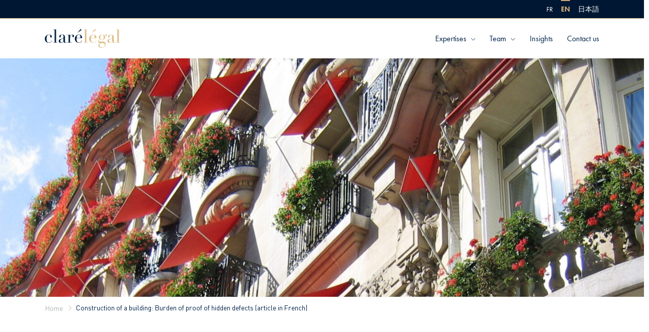

--- FILE ---
content_type: text/html; charset=UTF-8
request_url: https://www.clarelegal.com/ja/%E5%88%A4%E4%BE%8B%E8%A7%A3%E8%AA%AC/%E5%BB%BA%E8%A8%AD%E5%B7%A5%E4%BA%8B%E3%81%AB%E3%81%8A%E3%81%91%E3%82%8B%E9%9A%A0%E3%82%8C%E3%81%9F%E7%91%95%E7%96%B5%E3%81%AE%E8%A8%BC%E6%98%8E%E8%B2%AC%E4%BB%BB/
body_size: 25670
content:
<!DOCTYPE html>
<html lang="ja">
<head>
	<meta charset="UTF-8">
	<meta name="viewport" content="width=device-width">
	<title>建設工事における隠れた瑕疵の証明責任 - Clare Légal</title>
	<link rel="profile" href="http://gmpg.org/xfn/11">
	<link rel="pingback" href="https://www.clarelegal.com/xmlrpc.php">

    <!--  Adobe Fonts -->
    <link rel="stylesheet" href="https://use.typekit.net/fre4xcb.css">
    <!--  / Adobe Fonts  -->

<!-- Début ajout code pour masquer flash lors de la redirection WPML     -->

<style>
  html.wpml-browser-redirecting body {
    display: none !important;
  }
</style>
<script>
  // Vérifie si WPML a déjà redirigé le visiteur (cookie présent)
  if (!document.cookie.includes('_icl_visitor_lang_js')) {
    // Marque la page comme "en attente de redirection"
    document.documentElement.classList.add('wpml-browser-redirecting');
  }
</script>

<!-- Fin ajout code pour masquer flash lors de la redirection WPML     -->

	<meta name='robots' content='index, follow, max-image-preview:large, max-snippet:-1, max-video-preview:-1' />
	<style>img:is([sizes="auto" i], [sizes^="auto," i]) { contain-intrinsic-size: 3000px 1500px }</style>
	<link rel="alternate" hreflang="fr" href="https://www.clarelegal.com/jurisprudence/construction-dun-immeuble-charge-de-la-preuve-des-vices-caches/" />
<link rel="alternate" hreflang="en" href="https://www.clarelegal.com/en/case-law/construction-dun-immeuble-charge-de-la-preuve-des-vices-caches/" />
<link rel="alternate" hreflang="ja" href="https://www.clarelegal.com/ja/%e5%88%a4%e4%be%8b%e8%a7%a3%e8%aa%ac/%e5%bb%ba%e8%a8%ad%e5%b7%a5%e4%ba%8b%e3%81%ab%e3%81%8a%e3%81%91%e3%82%8b%e9%9a%a0%e3%82%8c%e3%81%9f%e7%91%95%e7%96%b5%e3%81%ae%e8%a8%bc%e6%98%8e%e8%b2%ac%e4%bb%bb/" />
<link rel="alternate" hreflang="x-default" href="https://www.clarelegal.com/jurisprudence/construction-dun-immeuble-charge-de-la-preuve-des-vices-caches/" />

	<!-- This site is optimized with the Yoast SEO plugin v24.0 - https://yoast.com/wordpress/plugins/seo/ -->
	<link rel="canonical" href="https://www.clarelegal.com/ja/判例解説/建設工事における隠れた瑕疵の証明責任/" />
	<meta property="og:locale" content="ja_JP" />
	<meta property="og:type" content="article" />
	<meta property="og:title" content="建設工事における隠れた瑕疵の証明責任 - Clare Légal" />
	<meta property="og:description" content="建物の建設工事において、工事が完成すると、建設業者は工事の目的物を建築主に引き渡し、建築主は受領を確認する。新築物件の売買契約では、工事の目的物の受領は建築業者と物件の売主である建築主の間で行われ、物件の買主は工事の目的物の受領には立ち会わない。" />
	<meta property="og:url" content="https://www.clarelegal.com/ja/判例解説/建設工事における隠れた瑕疵の証明責任/" />
	<meta property="og:site_name" content="Clare Légal" />
	<meta property="article:published_time" content="2022-05-26T10:04:58+00:00" />
	<meta property="article:modified_time" content="2024-08-15T21:28:32+00:00" />
	<meta property="og:image" content="https://www.clarelegal.com/wp-content/uploads/2022/05/image-droit-immo.jpg" />
	<meta property="og:image:width" content="1374" />
	<meta property="og:image:height" content="936" />
	<meta property="og:image:type" content="image/jpeg" />
	<meta name="author" content="admin@clarelegal.com" />
	<meta name="twitter:card" content="summary_large_image" />
	<meta name="twitter:label1" content="執筆者" />
	<meta name="twitter:data1" content="admin@clarelegal.com" />
	<meta name="twitter:label2" content="推定読み取り時間" />
	<meta name="twitter:data2" content="1分" />
	<script type="application/ld+json" class="yoast-schema-graph">{"@context":"https://schema.org","@graph":[{"@type":"WebPage","@id":"https://www.clarelegal.com/ja/%e5%88%a4%e4%be%8b%e8%a7%a3%e8%aa%ac/%e5%bb%ba%e8%a8%ad%e5%b7%a5%e4%ba%8b%e3%81%ab%e3%81%8a%e3%81%91%e3%82%8b%e9%9a%a0%e3%82%8c%e3%81%9f%e7%91%95%e7%96%b5%e3%81%ae%e8%a8%bc%e6%98%8e%e8%b2%ac%e4%bb%bb/","url":"https://www.clarelegal.com/ja/%e5%88%a4%e4%be%8b%e8%a7%a3%e8%aa%ac/%e5%bb%ba%e8%a8%ad%e5%b7%a5%e4%ba%8b%e3%81%ab%e3%81%8a%e3%81%91%e3%82%8b%e9%9a%a0%e3%82%8c%e3%81%9f%e7%91%95%e7%96%b5%e3%81%ae%e8%a8%bc%e6%98%8e%e8%b2%ac%e4%bb%bb/","name":"建設工事における隠れた瑕疵の証明責任 - Clare Légal","isPartOf":{"@id":"https://www.clarelegal.com/#website"},"primaryImageOfPage":{"@id":"https://www.clarelegal.com/ja/%e5%88%a4%e4%be%8b%e8%a7%a3%e8%aa%ac/%e5%bb%ba%e8%a8%ad%e5%b7%a5%e4%ba%8b%e3%81%ab%e3%81%8a%e3%81%91%e3%82%8b%e9%9a%a0%e3%82%8c%e3%81%9f%e7%91%95%e7%96%b5%e3%81%ae%e8%a8%bc%e6%98%8e%e8%b2%ac%e4%bb%bb/#primaryimage"},"image":{"@id":"https://www.clarelegal.com/ja/%e5%88%a4%e4%be%8b%e8%a7%a3%e8%aa%ac/%e5%bb%ba%e8%a8%ad%e5%b7%a5%e4%ba%8b%e3%81%ab%e3%81%8a%e3%81%91%e3%82%8b%e9%9a%a0%e3%82%8c%e3%81%9f%e7%91%95%e7%96%b5%e3%81%ae%e8%a8%bc%e6%98%8e%e8%b2%ac%e4%bb%bb/#primaryimage"},"thumbnailUrl":"https://www.clarelegal.com/wp-content/uploads/2022/05/image-droit-immo.jpg","datePublished":"2022-05-26T10:04:58+00:00","dateModified":"2024-08-15T21:28:32+00:00","author":{"@id":"https://www.clarelegal.com/#/schema/person/669e691140e3151c989ba772ac9cd192"},"breadcrumb":{"@id":"https://www.clarelegal.com/ja/%e5%88%a4%e4%be%8b%e8%a7%a3%e8%aa%ac/%e5%bb%ba%e8%a8%ad%e5%b7%a5%e4%ba%8b%e3%81%ab%e3%81%8a%e3%81%91%e3%82%8b%e9%9a%a0%e3%82%8c%e3%81%9f%e7%91%95%e7%96%b5%e3%81%ae%e8%a8%bc%e6%98%8e%e8%b2%ac%e4%bb%bb/#breadcrumb"},"inLanguage":"ja","potentialAction":[{"@type":"ReadAction","target":["https://www.clarelegal.com/ja/%e5%88%a4%e4%be%8b%e8%a7%a3%e8%aa%ac/%e5%bb%ba%e8%a8%ad%e5%b7%a5%e4%ba%8b%e3%81%ab%e3%81%8a%e3%81%91%e3%82%8b%e9%9a%a0%e3%82%8c%e3%81%9f%e7%91%95%e7%96%b5%e3%81%ae%e8%a8%bc%e6%98%8e%e8%b2%ac%e4%bb%bb/"]}]},{"@type":"ImageObject","inLanguage":"ja","@id":"https://www.clarelegal.com/ja/%e5%88%a4%e4%be%8b%e8%a7%a3%e8%aa%ac/%e5%bb%ba%e8%a8%ad%e5%b7%a5%e4%ba%8b%e3%81%ab%e3%81%8a%e3%81%91%e3%82%8b%e9%9a%a0%e3%82%8c%e3%81%9f%e7%91%95%e7%96%b5%e3%81%ae%e8%a8%bc%e6%98%8e%e8%b2%ac%e4%bb%bb/#primaryimage","url":"https://www.clarelegal.com/wp-content/uploads/2022/05/image-droit-immo.jpg","contentUrl":"https://www.clarelegal.com/wp-content/uploads/2022/05/image-droit-immo.jpg","width":1374,"height":936,"caption":"This is the Plaza Athenee on Avenue Montaigne in Paris."},{"@type":"BreadcrumbList","@id":"https://www.clarelegal.com/ja/%e5%88%a4%e4%be%8b%e8%a7%a3%e8%aa%ac/%e5%bb%ba%e8%a8%ad%e5%b7%a5%e4%ba%8b%e3%81%ab%e3%81%8a%e3%81%91%e3%82%8b%e9%9a%a0%e3%82%8c%e3%81%9f%e7%91%95%e7%96%b5%e3%81%ae%e8%a8%bc%e6%98%8e%e8%b2%ac%e4%bb%bb/#breadcrumb","itemListElement":[{"@type":"ListItem","position":1,"name":"Home","item":"https://www.clarelegal.com/ja/"},{"@type":"ListItem","position":2,"name":"建設工事における隠れた瑕疵の証明責任"}]},{"@type":"WebSite","@id":"https://www.clarelegal.com/#website","url":"https://www.clarelegal.com/","name":"Clare Légal","description":"","potentialAction":[{"@type":"SearchAction","target":{"@type":"EntryPoint","urlTemplate":"https://www.clarelegal.com/?s={search_term_string}"},"query-input":{"@type":"PropertyValueSpecification","valueRequired":true,"valueName":"search_term_string"}}],"inLanguage":"ja"},{"@type":"Person","@id":"https://www.clarelegal.com/#/schema/person/669e691140e3151c989ba772ac9cd192","name":"admin@clarelegal.com","image":{"@type":"ImageObject","inLanguage":"ja","@id":"https://www.clarelegal.com/#/schema/person/image/","url":"https://secure.gravatar.com/avatar/bc6c834e9d88d0bd6e8e727e287c869fd299c721b75cf6d76cfc9d922779e4de?s=96&d=mm&r=g","contentUrl":"https://secure.gravatar.com/avatar/bc6c834e9d88d0bd6e8e727e287c869fd299c721b75cf6d76cfc9d922779e4de?s=96&d=mm&r=g","caption":"admin@clarelegal.com"},"url":"https://www.clarelegal.com/ja/author/adminclarelegal-com/"}]}</script>
	<!-- / Yoast SEO plugin. -->


<link rel='dns-prefetch' href='//www.clarelegal.com' />
<link rel="alternate" type="application/rss+xml" title="Clare Légal &raquo; 建設工事における隠れた瑕疵の証明責任 のコメントのフィード" href="https://www.clarelegal.com/ja/%e5%88%a4%e4%be%8b%e8%a7%a3%e8%aa%ac/%e5%bb%ba%e8%a8%ad%e5%b7%a5%e4%ba%8b%e3%81%ab%e3%81%8a%e3%81%91%e3%82%8b%e9%9a%a0%e3%82%8c%e3%81%9f%e7%91%95%e7%96%b5%e3%81%ae%e8%a8%bc%e6%98%8e%e8%b2%ac%e4%bb%bb/feed/" />
<link rel='stylesheet' id='wp-block-library-css' href='https://www.clarelegal.com/wp-includes/css/dist/block-library/style.min.css?ver=6.8.3' type='text/css' media='all' />
<style id='classic-theme-styles-inline-css' type='text/css'>
/*! This file is auto-generated */
.wp-block-button__link{color:#fff;background-color:#32373c;border-radius:9999px;box-shadow:none;text-decoration:none;padding:calc(.667em + 2px) calc(1.333em + 2px);font-size:1.125em}.wp-block-file__button{background:#32373c;color:#fff;text-decoration:none}
</style>
<style id='global-styles-inline-css' type='text/css'>
:root{--wp--preset--aspect-ratio--square: 1;--wp--preset--aspect-ratio--4-3: 4/3;--wp--preset--aspect-ratio--3-4: 3/4;--wp--preset--aspect-ratio--3-2: 3/2;--wp--preset--aspect-ratio--2-3: 2/3;--wp--preset--aspect-ratio--16-9: 16/9;--wp--preset--aspect-ratio--9-16: 9/16;--wp--preset--color--black: #000000;--wp--preset--color--cyan-bluish-gray: #abb8c3;--wp--preset--color--white: #ffffff;--wp--preset--color--pale-pink: #f78da7;--wp--preset--color--vivid-red: #cf2e2e;--wp--preset--color--luminous-vivid-orange: #ff6900;--wp--preset--color--luminous-vivid-amber: #fcb900;--wp--preset--color--light-green-cyan: #7bdcb5;--wp--preset--color--vivid-green-cyan: #00d084;--wp--preset--color--pale-cyan-blue: #8ed1fc;--wp--preset--color--vivid-cyan-blue: #0693e3;--wp--preset--color--vivid-purple: #9b51e0;--wp--preset--gradient--vivid-cyan-blue-to-vivid-purple: linear-gradient(135deg,rgba(6,147,227,1) 0%,rgb(155,81,224) 100%);--wp--preset--gradient--light-green-cyan-to-vivid-green-cyan: linear-gradient(135deg,rgb(122,220,180) 0%,rgb(0,208,130) 100%);--wp--preset--gradient--luminous-vivid-amber-to-luminous-vivid-orange: linear-gradient(135deg,rgba(252,185,0,1) 0%,rgba(255,105,0,1) 100%);--wp--preset--gradient--luminous-vivid-orange-to-vivid-red: linear-gradient(135deg,rgba(255,105,0,1) 0%,rgb(207,46,46) 100%);--wp--preset--gradient--very-light-gray-to-cyan-bluish-gray: linear-gradient(135deg,rgb(238,238,238) 0%,rgb(169,184,195) 100%);--wp--preset--gradient--cool-to-warm-spectrum: linear-gradient(135deg,rgb(74,234,220) 0%,rgb(151,120,209) 20%,rgb(207,42,186) 40%,rgb(238,44,130) 60%,rgb(251,105,98) 80%,rgb(254,248,76) 100%);--wp--preset--gradient--blush-light-purple: linear-gradient(135deg,rgb(255,206,236) 0%,rgb(152,150,240) 100%);--wp--preset--gradient--blush-bordeaux: linear-gradient(135deg,rgb(254,205,165) 0%,rgb(254,45,45) 50%,rgb(107,0,62) 100%);--wp--preset--gradient--luminous-dusk: linear-gradient(135deg,rgb(255,203,112) 0%,rgb(199,81,192) 50%,rgb(65,88,208) 100%);--wp--preset--gradient--pale-ocean: linear-gradient(135deg,rgb(255,245,203) 0%,rgb(182,227,212) 50%,rgb(51,167,181) 100%);--wp--preset--gradient--electric-grass: linear-gradient(135deg,rgb(202,248,128) 0%,rgb(113,206,126) 100%);--wp--preset--gradient--midnight: linear-gradient(135deg,rgb(2,3,129) 0%,rgb(40,116,252) 100%);--wp--preset--font-size--small: 13px;--wp--preset--font-size--medium: 20px;--wp--preset--font-size--large: 36px;--wp--preset--font-size--x-large: 42px;--wp--preset--spacing--20: 0.44rem;--wp--preset--spacing--30: 0.67rem;--wp--preset--spacing--40: 1rem;--wp--preset--spacing--50: 1.5rem;--wp--preset--spacing--60: 2.25rem;--wp--preset--spacing--70: 3.38rem;--wp--preset--spacing--80: 5.06rem;--wp--preset--shadow--natural: 6px 6px 9px rgba(0, 0, 0, 0.2);--wp--preset--shadow--deep: 12px 12px 50px rgba(0, 0, 0, 0.4);--wp--preset--shadow--sharp: 6px 6px 0px rgba(0, 0, 0, 0.2);--wp--preset--shadow--outlined: 6px 6px 0px -3px rgba(255, 255, 255, 1), 6px 6px rgba(0, 0, 0, 1);--wp--preset--shadow--crisp: 6px 6px 0px rgba(0, 0, 0, 1);}:where(.is-layout-flex){gap: 0.5em;}:where(.is-layout-grid){gap: 0.5em;}body .is-layout-flex{display: flex;}.is-layout-flex{flex-wrap: wrap;align-items: center;}.is-layout-flex > :is(*, div){margin: 0;}body .is-layout-grid{display: grid;}.is-layout-grid > :is(*, div){margin: 0;}:where(.wp-block-columns.is-layout-flex){gap: 2em;}:where(.wp-block-columns.is-layout-grid){gap: 2em;}:where(.wp-block-post-template.is-layout-flex){gap: 1.25em;}:where(.wp-block-post-template.is-layout-grid){gap: 1.25em;}.has-black-color{color: var(--wp--preset--color--black) !important;}.has-cyan-bluish-gray-color{color: var(--wp--preset--color--cyan-bluish-gray) !important;}.has-white-color{color: var(--wp--preset--color--white) !important;}.has-pale-pink-color{color: var(--wp--preset--color--pale-pink) !important;}.has-vivid-red-color{color: var(--wp--preset--color--vivid-red) !important;}.has-luminous-vivid-orange-color{color: var(--wp--preset--color--luminous-vivid-orange) !important;}.has-luminous-vivid-amber-color{color: var(--wp--preset--color--luminous-vivid-amber) !important;}.has-light-green-cyan-color{color: var(--wp--preset--color--light-green-cyan) !important;}.has-vivid-green-cyan-color{color: var(--wp--preset--color--vivid-green-cyan) !important;}.has-pale-cyan-blue-color{color: var(--wp--preset--color--pale-cyan-blue) !important;}.has-vivid-cyan-blue-color{color: var(--wp--preset--color--vivid-cyan-blue) !important;}.has-vivid-purple-color{color: var(--wp--preset--color--vivid-purple) !important;}.has-black-background-color{background-color: var(--wp--preset--color--black) !important;}.has-cyan-bluish-gray-background-color{background-color: var(--wp--preset--color--cyan-bluish-gray) !important;}.has-white-background-color{background-color: var(--wp--preset--color--white) !important;}.has-pale-pink-background-color{background-color: var(--wp--preset--color--pale-pink) !important;}.has-vivid-red-background-color{background-color: var(--wp--preset--color--vivid-red) !important;}.has-luminous-vivid-orange-background-color{background-color: var(--wp--preset--color--luminous-vivid-orange) !important;}.has-luminous-vivid-amber-background-color{background-color: var(--wp--preset--color--luminous-vivid-amber) !important;}.has-light-green-cyan-background-color{background-color: var(--wp--preset--color--light-green-cyan) !important;}.has-vivid-green-cyan-background-color{background-color: var(--wp--preset--color--vivid-green-cyan) !important;}.has-pale-cyan-blue-background-color{background-color: var(--wp--preset--color--pale-cyan-blue) !important;}.has-vivid-cyan-blue-background-color{background-color: var(--wp--preset--color--vivid-cyan-blue) !important;}.has-vivid-purple-background-color{background-color: var(--wp--preset--color--vivid-purple) !important;}.has-black-border-color{border-color: var(--wp--preset--color--black) !important;}.has-cyan-bluish-gray-border-color{border-color: var(--wp--preset--color--cyan-bluish-gray) !important;}.has-white-border-color{border-color: var(--wp--preset--color--white) !important;}.has-pale-pink-border-color{border-color: var(--wp--preset--color--pale-pink) !important;}.has-vivid-red-border-color{border-color: var(--wp--preset--color--vivid-red) !important;}.has-luminous-vivid-orange-border-color{border-color: var(--wp--preset--color--luminous-vivid-orange) !important;}.has-luminous-vivid-amber-border-color{border-color: var(--wp--preset--color--luminous-vivid-amber) !important;}.has-light-green-cyan-border-color{border-color: var(--wp--preset--color--light-green-cyan) !important;}.has-vivid-green-cyan-border-color{border-color: var(--wp--preset--color--vivid-green-cyan) !important;}.has-pale-cyan-blue-border-color{border-color: var(--wp--preset--color--pale-cyan-blue) !important;}.has-vivid-cyan-blue-border-color{border-color: var(--wp--preset--color--vivid-cyan-blue) !important;}.has-vivid-purple-border-color{border-color: var(--wp--preset--color--vivid-purple) !important;}.has-vivid-cyan-blue-to-vivid-purple-gradient-background{background: var(--wp--preset--gradient--vivid-cyan-blue-to-vivid-purple) !important;}.has-light-green-cyan-to-vivid-green-cyan-gradient-background{background: var(--wp--preset--gradient--light-green-cyan-to-vivid-green-cyan) !important;}.has-luminous-vivid-amber-to-luminous-vivid-orange-gradient-background{background: var(--wp--preset--gradient--luminous-vivid-amber-to-luminous-vivid-orange) !important;}.has-luminous-vivid-orange-to-vivid-red-gradient-background{background: var(--wp--preset--gradient--luminous-vivid-orange-to-vivid-red) !important;}.has-very-light-gray-to-cyan-bluish-gray-gradient-background{background: var(--wp--preset--gradient--very-light-gray-to-cyan-bluish-gray) !important;}.has-cool-to-warm-spectrum-gradient-background{background: var(--wp--preset--gradient--cool-to-warm-spectrum) !important;}.has-blush-light-purple-gradient-background{background: var(--wp--preset--gradient--blush-light-purple) !important;}.has-blush-bordeaux-gradient-background{background: var(--wp--preset--gradient--blush-bordeaux) !important;}.has-luminous-dusk-gradient-background{background: var(--wp--preset--gradient--luminous-dusk) !important;}.has-pale-ocean-gradient-background{background: var(--wp--preset--gradient--pale-ocean) !important;}.has-electric-grass-gradient-background{background: var(--wp--preset--gradient--electric-grass) !important;}.has-midnight-gradient-background{background: var(--wp--preset--gradient--midnight) !important;}.has-small-font-size{font-size: var(--wp--preset--font-size--small) !important;}.has-medium-font-size{font-size: var(--wp--preset--font-size--medium) !important;}.has-large-font-size{font-size: var(--wp--preset--font-size--large) !important;}.has-x-large-font-size{font-size: var(--wp--preset--font-size--x-large) !important;}
:where(.wp-block-post-template.is-layout-flex){gap: 1.25em;}:where(.wp-block-post-template.is-layout-grid){gap: 1.25em;}
:where(.wp-block-columns.is-layout-flex){gap: 2em;}:where(.wp-block-columns.is-layout-grid){gap: 2em;}
:root :where(.wp-block-pullquote){font-size: 1.5em;line-height: 1.6;}
</style>
<link rel='stylesheet' id='contact-form-7-css' href='https://www.clarelegal.com/wp-content/plugins/contact-form-7/includes/css/styles.css?ver=6.0.1' type='text/css' media='all' />
<link rel='stylesheet' id='wpml-legacy-horizontal-list-0-css' href='https://www.clarelegal.com/wp-content/plugins/sitepress-multilingual-cms/templates/language-switchers/legacy-list-horizontal/style.min.css?ver=1' type='text/css' media='all' />
<link rel='stylesheet' id='wpml-menu-item-0-css' href='https://www.clarelegal.com/wp-content/plugins/sitepress-multilingual-cms/templates/language-switchers/menu-item/style.min.css?ver=1' type='text/css' media='all' />
<link rel='stylesheet' id='symediane-style-css' href='https://www.clarelegal.com/wp-content/themes/symediane/dist/css/style.css?t=1763908594&#038;ver=6.8.3' type='text/css' media='all' />
<link rel='stylesheet' id='aos-style-css' href='https://www.clarelegal.com/wp-content/themes/symediane/js/lib/aos.css?ver=6.8.3' type='text/css' media='all' />
<script type="text/javascript" id="wpml-cookie-js-extra">
/* <![CDATA[ */
var wpml_cookies = {"wp-wpml_current_language":{"value":"ja","expires":1,"path":"\/"}};
var wpml_cookies = {"wp-wpml_current_language":{"value":"ja","expires":1,"path":"\/"}};
/* ]]> */
</script>
<script type="text/javascript" src="https://www.clarelegal.com/wp-content/plugins/sitepress-multilingual-cms/res/js/cookies/language-cookie.js?ver=4.6.14" id="wpml-cookie-js" defer="defer" data-wp-strategy="defer"></script>
<script type="text/javascript" id="wpml-browser-redirect-js-extra">
/* <![CDATA[ */
var wpml_browser_redirect_params = {"pageLanguage":"ja","languageUrls":{"fr_fr":"https:\/\/www.clarelegal.com\/jurisprudence\/construction-dun-immeuble-charge-de-la-preuve-des-vices-caches\/","fr":"https:\/\/www.clarelegal.com\/jurisprudence\/construction-dun-immeuble-charge-de-la-preuve-des-vices-caches\/","en_us":"https:\/\/www.clarelegal.com\/en\/case-law\/construction-dun-immeuble-charge-de-la-preuve-des-vices-caches\/","en":"https:\/\/www.clarelegal.com\/en\/case-law\/construction-dun-immeuble-charge-de-la-preuve-des-vices-caches\/","us":"https:\/\/www.clarelegal.com\/en\/case-law\/construction-dun-immeuble-charge-de-la-preuve-des-vices-caches\/","ja":"https:\/\/www.clarelegal.com\/ja\/%e5%88%a4%e4%be%8b%e8%a7%a3%e8%aa%ac\/%e5%bb%ba%e8%a8%ad%e5%b7%a5%e4%ba%8b%e3%81%ab%e3%81%8a%e3%81%91%e3%82%8b%e9%9a%a0%e3%82%8c%e3%81%9f%e7%91%95%e7%96%b5%e3%81%ae%e8%a8%bc%e6%98%8e%e8%b2%ac%e4%bb%bb\/"},"cookie":{"name":"_icl_visitor_lang_js","domain":"www.clarelegal.com","path":"\/","expiration":24}};
/* ]]> */
</script>
<script type="text/javascript" src="https://www.clarelegal.com/wp-content/plugins/sitepress-multilingual-cms/dist/js/browser-redirect/app.js?ver=4.6.14" id="wpml-browser-redirect-js"></script>
<link rel="https://api.w.org/" href="https://www.clarelegal.com/ja/wp-json/" /><link rel="alternate" title="JSON" type="application/json" href="https://www.clarelegal.com/ja/wp-json/wp/v2/posts/1599" /><link rel="EditURI" type="application/rsd+xml" title="RSD" href="https://www.clarelegal.com/xmlrpc.php?rsd" />
<meta name="generator" content="WordPress 6.8.3" />
<link rel='shortlink' href='https://www.clarelegal.com/ja/?p=1599' />
<link rel="alternate" title="oEmbed (JSON)" type="application/json+oembed" href="https://www.clarelegal.com/ja/wp-json/oembed/1.0/embed?url=https%3A%2F%2Fwww.clarelegal.com%2Fja%2F%25e5%2588%25a4%25e4%25be%258b%25e8%25a7%25a3%25e8%25aa%25ac%2F%25e5%25bb%25ba%25e8%25a8%25ad%25e5%25b7%25a5%25e4%25ba%258b%25e3%2581%25ab%25e3%2581%258a%25e3%2581%2591%25e3%2582%258b%25e9%259a%25a0%25e3%2582%258c%25e3%2581%259f%25e7%2591%2595%25e7%2596%25b5%25e3%2581%25ae%25e8%25a8%25bc%25e6%2598%258e%25e8%25b2%25ac%25e4%25bb%25bb%2F" />
<link rel="alternate" title="oEmbed (XML)" type="text/xml+oembed" href="https://www.clarelegal.com/ja/wp-json/oembed/1.0/embed?url=https%3A%2F%2Fwww.clarelegal.com%2Fja%2F%25e5%2588%25a4%25e4%25be%258b%25e8%25a7%25a3%25e8%25aa%25ac%2F%25e5%25bb%25ba%25e8%25a8%25ad%25e5%25b7%25a5%25e4%25ba%258b%25e3%2581%25ab%25e3%2581%258a%25e3%2581%2591%25e3%2582%258b%25e9%259a%25a0%25e3%2582%258c%25e3%2581%259f%25e7%2591%2595%25e7%2596%25b5%25e3%2581%25ae%25e8%25a8%25bc%25e6%2598%258e%25e8%25b2%25ac%25e4%25bb%25bb%2F&#038;format=xml" />
<meta name="generator" content="WPML ver:4.6.14 stt:1,4,28;" />
<meta name="generator" content="Elementor 3.25.10; features: e_font_icon_svg, additional_custom_breakpoints, e_optimized_control_loading; settings: css_print_method-external, google_font-disabled, font_display-swap">
			<style>
				.e-con.e-parent:nth-of-type(n+4):not(.e-lazyloaded):not(.e-no-lazyload),
				.e-con.e-parent:nth-of-type(n+4):not(.e-lazyloaded):not(.e-no-lazyload) * {
					background-image: none !important;
				}
				@media screen and (max-height: 1024px) {
					.e-con.e-parent:nth-of-type(n+3):not(.e-lazyloaded):not(.e-no-lazyload),
					.e-con.e-parent:nth-of-type(n+3):not(.e-lazyloaded):not(.e-no-lazyload) * {
						background-image: none !important;
					}
				}
				@media screen and (max-height: 640px) {
					.e-con.e-parent:nth-of-type(n+2):not(.e-lazyloaded):not(.e-no-lazyload),
					.e-con.e-parent:nth-of-type(n+2):not(.e-lazyloaded):not(.e-no-lazyload) * {
						background-image: none !important;
					}
				}
			</style>
			<link rel="icon" href="https://www.clarelegal.com/wp-content/uploads/2022/06/cropped-favicon-1-32x32.png" sizes="32x32" />
<link rel="icon" href="https://www.clarelegal.com/wp-content/uploads/2022/06/cropped-favicon-1-192x192.png" sizes="192x192" />
<link rel="apple-touch-icon" href="https://www.clarelegal.com/wp-content/uploads/2022/06/cropped-favicon-1-180x180.png" />
<meta name="msapplication-TileImage" content="https://www.clarelegal.com/wp-content/uploads/2022/06/cropped-favicon-1-270x270.png" />
	</head>

<body class="wp-singular post-template-default single single-post postid-1599 single-format-standard wp-theme-symediane lang-ja elementor-default elementor-kit-5349" onselectstart="return false;" oncontextmenu="return false;">
	<header class="header">
        <div class="header__bg js-close-menu"></div>
        <div class="header__lang">
            <div class="-container">
                <ul id="menu-menu-langue-%e6%97%a5%e6%9c%ac%e8%aa%9e" class="header__lang__menu"><li id="menu-item-wpml-ls-17-fr" class="menu-item wpml-ls-slot-17 wpml-ls-item wpml-ls-item-fr wpml-ls-menu-item wpml-ls-first-item menu-item-type-wpml_ls_menu_item menu-item-object-wpml_ls_menu_item menu-item-wpml-ls-17-fr"><a href="https://www.clarelegal.com/jurisprudence/construction-dun-immeuble-charge-de-la-preuve-des-vices-caches/" title="FR"><span class="wpml-ls-display">FR</span></a></li>
<li id="menu-item-wpml-ls-17-en" class="menu-item wpml-ls-slot-17 wpml-ls-item wpml-ls-item-en wpml-ls-menu-item menu-item-type-wpml_ls_menu_item menu-item-object-wpml_ls_menu_item menu-item-wpml-ls-17-en"><a href="https://www.clarelegal.com/en/case-law/construction-dun-immeuble-charge-de-la-preuve-des-vices-caches/" title="EN"><span class="wpml-ls-display">EN</span></a></li>
<li id="menu-item-wpml-ls-17-ja" class="menu-item wpml-ls-slot-17 wpml-ls-item wpml-ls-item-ja wpml-ls-current-language wpml-ls-menu-item wpml-ls-last-item menu-item-type-wpml_ls_menu_item menu-item-object-wpml_ls_menu_item menu-item-wpml-ls-17-ja"><a href="https://www.clarelegal.com/ja/%e5%88%a4%e4%be%8b%e8%a7%a3%e8%aa%ac/%e5%bb%ba%e8%a8%ad%e5%b7%a5%e4%ba%8b%e3%81%ab%e3%81%8a%e3%81%91%e3%82%8b%e9%9a%a0%e3%82%8c%e3%81%9f%e7%91%95%e7%96%b5%e3%81%ae%e8%a8%bc%e6%98%8e%e8%b2%ac%e4%bb%bb/" title="日本語"><span class="wpml-ls-display">日本語</span></a></li>
</ul>            </div>
        </div>
       <div class="header__container">
            <div class="header__row">
                <div class="header__logo">
                    <a href="https://www.clarelegal.com/ja/" rel="home">
                        <svg id="Calque_1" data-name="Calque 1" xmlns="http://www.w3.org/2000/svg" viewBox="0 0 209.19727 51.10303"><defs><style>.cls-1{fill:#032952;}.cls-2{fill:#ddbe86;}</style></defs><path class="cls-1" d="M17.15039,22.80127c-1.14941,0-2.3999-.44971-2.3999-1.6499,0-.9502.70019-2.5.70019-3.3501,0-1.55029-1.75048-2.40039-4.00048-2.40039C7.0498,15.40088,5,18.35107,5,26.70166c0,7.40039,2.5,10.10059,6.60059,10.10059,3.8999,0,6.55029-1.7002,7.70019-5.65039l.75.1499c-1.0498,3.85058-3.8501,6.20068-8.45019,6.20068C5.6001,37.50244,0,33.85205,0,26.20166a11.46087,11.46087,0,0,1,11.60059-11.501c4.60009,0,8.15039,2.2002,8.15039,5.70069A2.342,2.342,0,0,1,17.15039,22.80127Z"/><path class="cls-1" d="M31.34961.75V36.10205h3.8501v.7002H23.19922v-.7002h3.84961V1.4502H23.19922V.75Z"/><path class="cls-1" d="M56.0498,34.15186c0,1.65039.54981,2.35058,1.75,2.35058a4.26383,4.26383,0,0,0,2.29981-.80029l.40039.55029a5.9276,5.9276,0,0,1-3.75049,1.25c-3.05029,0-4.3501-1.30029-4.95019-3.90039h-.1001c-1.04981,2.80029-3.3501,3.90039-6.60059,3.90039-4.1499,0-6.45019-1.6001-6.45019-4.85058a4.63554,4.63554,0,0,1,1.20019-3.4502c.8501-1.0498,2.3501-1.6499,5.3003-2.5a21.10973,21.10973,0,0,0,5.45019-2.1001c.8501-.70019,1.30029-1.3999,1.30029-4.05029,0-3.80029-1-5.15039-3.85058-5.15039-2.1499,0-3.79981.70019-3.79981,2.5,0,1.05029.29981,2.30029.29981,2.85058,0,.89991-.6499,1.64991-2,1.64991-1.9502,0-2.40039-.7002-2.40039-2.14991,0-3.15039,3-5.55078,7.80078-5.55078,5.55029,0,8.10058,2.8003,8.10058,6.80078ZM51.749,29.70166V24.55127h-.09961c-.20019.90039-2.15039,1.50049-5.25048,2.75049-2.9502,1.20019-3.4502,3.1001-3.4502,4.80029,0,2.8999,1.25,4.40039,3.7002,4.40039C50.04932,36.50244,51.749,33.90186,51.749,29.70166Z"/><path class="cls-1" d="M78.64893,21.70117c-1.3501,0-2.2002-.44971-2.2002-1.3999,0-1,.6499-1.4502.6499-2.8501a1.53054,1.53054,0,0,0-1.75-1.65039c-2.45019,0-5.20019,4.00049-5.20019,8.50049V36.10205h4.3501v.7002H61.99805v-.7002h3.85009V16.05078H61.99805v-.69971h8.05029v5.0503h.1001c.95019-3.25049,3.25-5.60059,6.55029-5.60059,2.6499,0,4.4502,1.7002,4.4502,4.15039C81.14893,21.00146,80.04883,21.70117,78.64893,21.70117Z"/><path class="cls-1" d="M88.29785,24.40137c-.0498,1.10009-.0498,2.10009-.0498,3.05029,0,6.55029,2.5,9.35059,6.60058,9.35059,3.89991,0,6.5503-1.7002,7.7002-5.65039l.75.1499c-1.04981,3.85058-3.8501,6.20068-8.50049,6.20068-6.75049,0-11.55029-4.55029-11.55029-11.30078,0-5.9502,5-11.501,11.15039-11.501,4.75,0,9.30078,3.2002,9.30078,9.70069Zm10.30078-.69971c.04981-.80029.1001-1.65039.1001-2.4502,0-5.00048-2.20019-5.85058-4.25049-5.85058-4.20019,0-5.75,3-6.10058,8.30078Zm1.5-20.20166L92.09814,9.20068h-.6997L97.09863,2.2002C98.69873.25,99.04883,0,99.94873,0a1.78874,1.78874,0,0,1,1.6001,1.75C101.54883,2.30029,101.39893,2.55029,100.09863,3.5Z"/><path class="cls-2" d="M115.54785.75V36.10205h3.85059v.7002h-12.001v-.7002h3.85059V1.4502h-3.85059V.75Z"/><path class="cls-2" d="M128.09766,24.40137c-.04981,1.10009-.04981,2.10009-.04981,3.05029,0,6.55029,2.5,9.35059,6.6001,9.35059,3.8999,0,6.55029-1.7002,7.70068-5.65039l.75.1499c-1.05029,3.85058-3.85058,6.20068-8.501,6.20068-6.75,0-11.5503-4.55029-11.5503-11.30078,0-5.9502,5.00049-11.501,11.15088-11.501,4.75,0,9.3003,3.2002,9.3003,9.70069Zm10.30078-.69971c.0498-.80029.09961-1.65039.09961-2.4502,0-5.00048-2.2002-5.85058-4.25-5.85058-4.2002,0-5.75049,3-6.10059,8.30078Zm1.5-20.20166-8.001,5.70068h-.69971l5.70069-7.00048C138.49805.25,138.84814,0,139.74805,0a1.78915,1.78915,0,0,1,1.60058,1.75C141.34863,2.30029,141.19824,2.55029,139.89844,3.5Z"/><path class="cls-2" d="M169.29883,14.70068c1.34961,0,2.70019.40039,2.70019,2.25049a1.746,1.746,0,0,1-1.75048,1.79981c-1.8003,0-1.3501-2.5-2.75-2.5a2.97091,2.97091,0,0,0-1.9502,1.3999,6.88981,6.88981,0,0,1,1.8501,4.70068c0,3.75-4,6.9502-8.90039,6.9502a11.14739,11.14739,0,0,1-5.05078-1.3003c-2.64991,1.1504-3.54981,2.25049-3.54981,3.8003,0,1.70019,1.2002,2.45019,3.25,2.45019h8.05078c4.8501,0,7.65039,2.3003,7.65039,6.95069,0,5.70019-5.40039,9.90039-11.30078,9.90039-4.85058,0-8.95068-2.25-8.95068-6.00049,0-2.79981,2.05029-5.25,5.85058-6.7002v-.10009c-4.45068,0-6.45068-1.29981-6.45068-4.75,0-2.4502,1.40039-4.50049,4.75049-5.95069a6.24209,6.24209,0,0,1-2.8999-5.40039c0-4.3999,4.60009-7.50049,8.90039-7.50049a9.0669,9.0669,0,0,1,6.25,2.5503A4.92926,4.92926,0,0,1,169.29883,14.70068ZM155.49805,38.30225c-2.85059,1.55029-3.70069,3.15039-3.70069,5.60058,0,4,2.75049,6.2002,6.75049,6.2002,4.55029,0,8.05078-2.9502,8.05078-6.65039,0-3.8003-2.35058-5.15039-5.55078-5.15039Zm8.10009-16.251c0-4.90039-1.60009-6.65039-4.8999-6.65039-3.25049,0-5.10058,1.80029-5.10058,6.65039,0,4.75049,1.60009,6.55029,5.20019,6.55029C162.19824,28.60156,163.59814,26.50146,163.59814,22.05127Z"/><path class="cls-2" d="M191.19824,34.15186c0,1.65039.54981,2.35058,1.75,2.35058a4.26533,4.26533,0,0,0,2.3003-.80029l.3999.55029a5.92718,5.92718,0,0,1-3.75,1.25c-3.0503,0-4.35059-1.30029-4.9502-3.90039h-.10058c-1.04981,2.80029-3.34961,3.90039-6.6001,3.90039-4.1499,0-6.45068-1.6001-6.45068-4.85058a4.63554,4.63554,0,0,1,1.20019-3.4502c.85059-1.0498,2.35059-1.6499,5.30078-2.5a21.10968,21.10968,0,0,0,5.4502-2.1001c.84961-.70019,1.2998-1.3999,1.2998-4.05029,0-3.80029-1-5.15039-3.8501-5.15039-2.1499,0-3.80029.70019-3.80029,2.5,0,1.05029.29981,2.30029.29981,2.85058,0,.89991-.64942,1.64991-2,1.64991-1.9502,0-2.39991-.7002-2.39991-2.14991,0-3.15039,3-5.55078,7.8003-5.55078,5.55078,0,8.10058,2.8003,8.10058,6.80078Zm-4.30029-4.4502V24.55127h-.1001c-.20019.90039-2.1499,1.50049-5.25,2.75049-2.95019,1.20019-3.45019,3.1001-3.45019,4.80029,0,2.8999,1.25,4.40039,3.70019,4.40039C185.19824,36.50244,186.898,33.90186,186.898,29.70166Z"/><path class="cls-2" d="M205.34668.75V36.10205h3.85059v.7002h-12.001v-.7002h3.85059V1.4502h-3.85059V.75Z"/></svg>
                    </a>
                </div>
                <div class="header__burger__container">
                    <div class="header__burger js-open-menu">
                        <span></span>
                        <span></span>
                        <span></span>
                    </div>
                </div>
                <nav class="header__nav">
                    <div class="header__menu__header">
                        <div class="header__lang --mobile">
                            <ul id="menu-menu-langue-%e6%97%a5%e6%9c%ac%e8%aa%9e-1" class="header__lang__menu"><li class="menu-item wpml-ls-slot-17 wpml-ls-item wpml-ls-item-fr wpml-ls-menu-item wpml-ls-first-item menu-item-type-wpml_ls_menu_item menu-item-object-wpml_ls_menu_item menu-item-wpml-ls-17-fr"><a href="https://www.clarelegal.com/jurisprudence/construction-dun-immeuble-charge-de-la-preuve-des-vices-caches/" title="FR"><span class="wpml-ls-display">FR</span></a></li>
<li class="menu-item wpml-ls-slot-17 wpml-ls-item wpml-ls-item-en wpml-ls-menu-item menu-item-type-wpml_ls_menu_item menu-item-object-wpml_ls_menu_item menu-item-wpml-ls-17-en"><a href="https://www.clarelegal.com/en/case-law/construction-dun-immeuble-charge-de-la-preuve-des-vices-caches/" title="EN"><span class="wpml-ls-display">EN</span></a></li>
<li class="menu-item wpml-ls-slot-17 wpml-ls-item wpml-ls-item-ja wpml-ls-current-language wpml-ls-menu-item wpml-ls-last-item menu-item-type-wpml_ls_menu_item menu-item-object-wpml_ls_menu_item menu-item-wpml-ls-17-ja"><a href="https://www.clarelegal.com/ja/%e5%88%a4%e4%be%8b%e8%a7%a3%e8%aa%ac/%e5%bb%ba%e8%a8%ad%e5%b7%a5%e4%ba%8b%e3%81%ab%e3%81%8a%e3%81%91%e3%82%8b%e9%9a%a0%e3%82%8c%e3%81%9f%e7%91%95%e7%96%b5%e3%81%ae%e8%a8%bc%e6%98%8e%e8%b2%ac%e4%bb%bb/" title="日本語"><span class="wpml-ls-display">日本語</span></a></li>
</ul>                        </div>
                        <div class="header__menu__title">
                            <span>Menu</span>
                            <button class="js-close-menu">
                                <svg width="32" height="32" viewBox="0 0 32 32" fill="none" xmlns="http://www.w3.org/2000/svg">
                                    <path d="M27.156 26.156L5.47142 4.47142C5.2112 4.2112 4.7888 4.2112 4.52858 4.47142C4.26836 4.73164 4.26836 5.15404 4.52858 5.41426L26.2132 27.0989C26.4734 27.3591 26.8958 27.3591 27.156 27.0989C27.4163 26.8387 27.4162 26.4162 27.156 26.156Z" fill="#001733"/>
                                    <path d="M26.156 4.844L4.47142 26.5286C4.2112 26.7888 4.21116 27.2112 4.47138 27.4714C4.73159 27.7316 5.154 27.7316 5.41421 27.4714L27.0988 5.78675C27.3591 5.52654 27.3591 5.10413 27.0988 4.84392C26.8386 4.58375 26.4162 4.58379 26.156 4.844Z" fill="#001733"/>
                                </svg>
                            </button>
                        </div>
                    </div>
                    <ul id="menu-menu-principal-jap" class="header__menu"><li id="menu-item-964" class="menu-item menu-item-type-post_type menu-item-object-page menu-item-has-children menu-item-964"><a href="https://www.clarelegal.com/ja/%e5%8f%96%e6%89%b1%e6%a5%ad%e5%8b%99/">取扱業務</a>
<ul class="sub-menu">
	<li id="menu-item-967" class="menu-item menu-item-type-post_type menu-item-object-page menu-item-967"><a href="https://www.clarelegal.com/ja/%e5%8f%96%e6%89%b1%e6%a5%ad%e5%8b%99/%e4%b8%8d%e5%8b%95%e7%94%a3%e6%b3%95%e3%83%bb%e5%bb%ba%e7%af%89%e6%b3%95%e5%8b%99/">不動産法・建築法務</a></li>
	<li id="menu-item-965" class="menu-item menu-item-type-post_type menu-item-object-page menu-item-965"><a href="https://www.clarelegal.com/ja/%e5%8f%96%e6%89%b1%e6%a5%ad%e5%8b%99/%e5%95%86%e4%ba%8b%e5%8f%96%e5%bc%95%e3%83%bb%e5%a5%91%e7%b4%84%e6%b3%95/">商事契約・争訟</a></li>
	<li id="menu-item-968" class="menu-item menu-item-type-post_type menu-item-object-page menu-item-968"><a href="https://www.clarelegal.com/ja/%e5%8f%96%e6%89%b1%e6%a5%ad%e5%8b%99/%e7%a7%9f%e7%a8%8e%e6%b3%95/">会社法・租税法</a></li>
	<li id="menu-item-7625" class="menu-item menu-item-type-post_type menu-item-object-page menu-item-7625"><a href="https://www.clarelegal.com/ja/%e5%8f%96%e6%89%b1%e6%a5%ad%e5%8b%99/%e7%9f%a5%e7%9a%84%e8%b2%a1%e7%94%a3-%e3%83%bb%e8%8a%b8%e8%a1%93%e6%b3%95/">芸術法・知財法</a></li>
	<li id="menu-item-970" class="menu-item menu-item-type-post_type menu-item-object-page menu-item-970"><a href="https://www.clarelegal.com/ja/%e5%8f%96%e6%89%b1%e6%a5%ad%e5%8b%99/%e6%b0%91%e6%b3%95%e3%83%bb%e5%9b%bd%e9%9a%9b%e7%a7%81%e6%b3%95/">財産法・国際相続</a></li>
	<li id="menu-item-966" class="menu-item menu-item-type-post_type menu-item-object-page menu-item-966"><a href="https://www.clarelegal.com/ja/%e5%8f%96%e6%89%b1%e6%a5%ad%e5%8b%99/%e5%8a%b4%e5%83%8d%e6%b3%95/">人事・労務関連</a></li>
<li class="menu-item-all"><a href="https://www.clarelegal.com/ja/%e5%8f%96%e6%89%b1%e6%a5%ad%e5%8b%99/" class="underline">すべてを見る</a></li></ul>
</li>
<li id="menu-item-971" class="menu-item menu-item-type-post_type menu-item-object-page menu-item-has-children menu-item-971"><a href="https://www.clarelegal.com/ja/%e5%bc%81%e8%ad%b7%e5%a3%ab/">弁護士</a>
<ul class="sub-menu">
	<li id="menu-item-974" class="menu-item menu-item-type-post_type menu-item-object-page menu-item-974"><a href="https://www.clarelegal.com/ja/%e5%bc%81%e8%ad%b7%e5%a3%ab/%e6%b0%b8%e6%be%a4%e3%80%80%e4%ba%9c%e5%ad%a3%e5%ad%90/">永澤　亜季子</a></li>
	<li id="menu-item-4949" class="menu-item menu-item-type-post_type menu-item-object-page menu-item-4949"><a href="https://www.clarelegal.com/ja/%e5%bc%81%e8%ad%b7%e5%a3%ab/%e3%82%b8%e3%83%ab%e3%83%bb%e3%82%b3%e3%83%bc%e3%82%a8%e3%83%b3/">ジル・コーエン</a></li>
	<li id="menu-item-9744" class="menu-item menu-item-type-post_type menu-item-object-page menu-item-9744"><a href="https://www.clarelegal.com/ja/%e5%bc%81%e8%ad%b7%e5%a3%ab/%e3%82%b6%e3%83%a4%e3%83%b3%e3%83%bb%e3%83%90%e3%83%a9%e3%83%af%e3%83%b3/">ザヤン・バラワン</a></li>
<li class="menu-item-all"><a href="https://www.clarelegal.com/ja/%e5%bc%81%e8%ad%b7%e5%a3%ab/" class="underline">すべてを見る</a></li></ul>
</li>
<li id="menu-item-975" class="menu-item menu-item-type-post_type menu-item-object-page menu-item-975"><a href="https://www.clarelegal.com/ja/%e5%88%a4%e4%be%8b%e3%83%bb%e6%b3%95%e5%be%8b%e8%a7%a3%e8%aa%ac/">判例・法律解説</a></li>
<li id="menu-item-977" class="menu-item menu-item-type-post_type menu-item-object-page menu-item-977"><a href="https://www.clarelegal.com/ja/%e9%80%a3%e7%b5%a1%e5%85%88/">連絡先</a></li>
</ul>                </nav>
            </div>
		</div>
	</header><!-- #masthead -->

	<main class="main">
    <div class="introduction" data-aos="fade-in" data-aos-delay="300">
                                    <div class="introduction__img">
                                    <picture class=" lazyload-box" ><!--[if IE 9]><video style="display: none;><![endif]--><source
                            media=" (max-width: 375px) and (min-resolution: 144dpi), 
                                    (max-width: 375px) and (-webkit-min-device-pixel-ratio: 1.5)"
                            data-srcset="https://www.clarelegal.com/wp-content/uploads/2022/04/sliderhome_6-750x278.jpg" ><source
                            media="(max-width: 375px)"
                            data-srcset="https://www.clarelegal.com/wp-content/uploads/2022/04/sliderhome_6-375x139.jpg" ><source
                            media=" (max-width: 767px) and (min-resolution: 144dpi), 
                                    (max-width: 767px) and (-webkit-min-device-pixel-ratio: 1.5)"
                            data-srcset="https://www.clarelegal.com/wp-content/uploads/2022/04/sliderhome_6-1536x533.jpg" ><source
                            media="(max-width: 767px)"
                            data-srcset="https://www.clarelegal.com/wp-content/uploads/2022/04/sliderhome_6-768x285.jpg" ><source
                            media=" (max-width: 959px) and (min-resolution: 144dpi), 
                                    (max-width: 959px) and (-webkit-min-device-pixel-ratio: 1.5)"
                            data-srcset="https://www.clarelegal.com/wp-content/uploads/2022/04/sliderhome_6.jpg" ><source
                            media="(max-width: 959px)"
                            data-srcset="https://www.clarelegal.com/wp-content/uploads/2022/04/sliderhome_6-960x357.jpg" ><source
                            media=" (max-width: 1199px) and (min-resolution: 144dpi), 
                                    (max-width: 1199px) and (-webkit-min-device-pixel-ratio: 1.5)"
                            data-srcset="https://www.clarelegal.com/wp-content/uploads/2022/04/sliderhome_6.jpg" ><source
                            media="(max-width: 1199px)"
                            data-srcset="https://www.clarelegal.com/wp-content/uploads/2022/04/sliderhome_6-1200x446.jpg" ><source
                                media=" (max-width: 1439px) and (min-resolution: 144dpi), 
                                        (max-width: 1439px) and (-webkit-min-device-pixel-ratio: 1.5)"
                                data-srcset="https://www.clarelegal.com/wp-content/uploads/2022/04/sliderhome_6.jpg" ><source
                            media="(max-width: 1439px)"
                            data-srcset="https://www.clarelegal.com/wp-content/uploads/2022/04/sliderhome_6-1440x533.jpg" ><source
                            media=" (min-width: 1440px) and (min-resolution: 144dpi), 
                                    (min-width: 1440px) and (-webkit-min-device-pixel-ratio: 1.5)"
                            data-srcset="https://www.clarelegal.com/wp-content/uploads/2022/04/sliderhome_6.jpg" ><source
                            media="(min-width: 1440px)"
                            data-srcset="https://www.clarelegal.com/wp-content/uploads/2022/04/sliderhome_6.jpg" ><!--[if IE 9]></video><![endif]--><img
                        src=""
                        data-src="https://www.clarelegal.com/wp-content/uploads/2022/04/sliderhome_6-1200x446.jpg"
                        class="lazyload"
                        alt=""
                        ><div class="masks"><div class="mask mask-xxl" style="padding-bottom: 27.760416666667%;" ></div><div class="mask mask-xxl-2x" style="padding-bottom: 27.760416666667%;" ></div><div class="mask mask-xl" style="padding-bottom: 37.013888888889%;" ></div><div class="mask mask-xl-2x" style="padding-bottom: 27.760416666667%;" ></div><div class="mask mask-lg" style="padding-bottom: 37.166666666667%;" ></div><div class="mask mask-lg-2x" style="padding-bottom: 27.760416666667%;" ></div><div class="mask mask-md" style="padding-bottom: 37.1875%;" ></div><div class="mask mask-md-2x" style="padding-bottom: 27.760416666667%;" ></div><div class="mask mask-sm" style="padding-bottom: 37.109375%;" ></div><div class="mask mask-sm-2x" style="padding-bottom: 34.700520833333%;" ></div><div class="mask mask-xs" style="padding-bottom: 37.066666666667%;" ></div><div class="mask mask-xs-2x" style="padding-bottom: 37.066666666667%;" ></div></div></picture>                            </div>
            </div>
            <div class="container">
            <div class="breadcrumb"><span><span><a href="https://www.clarelegal.com/ja/">Home</a></span>  <span class="breadcrumb_last" aria-current="page">建設工事における隠れた瑕疵の証明責任</span></span></div>        </div>
    <section class="defaultPage container" >
                        <div class="defaultPage__header">
                    <h1 class="defaultPage__header__title title" data-aos="fade-right" data-aos-delay="500">建設工事における隠れた瑕疵の証明責任</h1>
                                            <div class="defaultPage__header__subtitle" data-aos="fade-left" data-aos-delay="700">破棄院民事第3部、2022年3月2日判決、上告番号21-10.753、Villa Home Création c. SCI 2M</div>
                                    </div>
            <div class="separator --large">
                                                    <!-- <div class="defaultPage__container" data-aos="fade-up" data-aos-delay="500"> -->
                    <div class="defaultPage__container">
                        <div class="defaultPage__presentation">
    <div class="defaultPage__presentation__container">
                    <div class="defaultPage__presentation__img" data-aos="fade-up">
                <picture class=" lazyload-box" ><!--[if IE 9]><video style="display: none;><![endif]--><source
                            media=" (max-width: 375px) and (min-resolution: 144dpi), 
                                    (max-width: 375px) and (-webkit-min-device-pixel-ratio: 1.5)"
                            data-srcset="https://www.clarelegal.com/wp-content/uploads/2022/05/image-droit-immo-inside2-590x404.jpg" ><source
                            media="(max-width: 375px)"
                            data-srcset="https://www.clarelegal.com/wp-content/uploads/2022/05/image-droit-immo-inside2-295x202.jpg" ><source
                            media=" (max-width: 767px) and (min-resolution: 144dpi), 
                                    (max-width: 767px) and (-webkit-min-device-pixel-ratio: 1.5)"
                            data-srcset="https://www.clarelegal.com/wp-content/uploads/2022/05/image-droit-immo-inside2.jpg" ><source
                            media="(max-width: 767px)"
                            data-srcset="https://www.clarelegal.com/wp-content/uploads/2022/05/image-droit-immo-inside2-687x472.jpg" ><source
                            media=" (max-width: 959px) and (min-resolution: 144dpi), 
                                    (max-width: 959px) and (-webkit-min-device-pixel-ratio: 1.5)"
                            data-srcset="https://www.clarelegal.com/wp-content/uploads/2022/05/image-droit-immo-inside2.jpg" ><source
                            media="(max-width: 959px)"
                            data-srcset="https://www.clarelegal.com/wp-content/uploads/2022/05/image-droit-immo-inside2-435x299.jpg" ><source
                            media=" (max-width: 1199px) and (min-resolution: 144dpi), 
                                    (max-width: 1199px) and (-webkit-min-device-pixel-ratio: 1.5)"
                            data-srcset="https://www.clarelegal.com/wp-content/uploads/2022/05/image-droit-immo-inside2.jpg" ><source
                            media="(max-width: 1199px)"
                            data-srcset="https://www.clarelegal.com/wp-content/uploads/2022/05/image-droit-immo-inside2-396x272.jpg" ><source
                                media=" (max-width: 1439px) and (min-resolution: 144dpi), 
                                        (max-width: 1439px) and (-webkit-min-device-pixel-ratio: 1.5)"
                                data-srcset="https://www.clarelegal.com/wp-content/uploads/2022/05/image-droit-immo-inside2.jpg" ><source
                            media="(max-width: 1439px)"
                            data-srcset="https://www.clarelegal.com/wp-content/uploads/2022/05/image-droit-immo-inside2-499x343.jpg" ><source
                            media=" (min-width: 1440px) and (min-resolution: 144dpi), 
                                    (min-width: 1440px) and (-webkit-min-device-pixel-ratio: 1.5)"
                            data-srcset="https://www.clarelegal.com/wp-content/uploads/2022/05/image-droit-immo-inside2.jpg" ><source
                            media="(min-width: 1440px)"
                            data-srcset="https://www.clarelegal.com/wp-content/uploads/2022/05/image-droit-immo-inside2-694x476.jpg" ><!--[if IE 9]></video><![endif]--><img
                        src=""
                        data-src="https://www.clarelegal.com/wp-content/uploads/2022/05/image-droit-immo-inside2-396x272.jpg"
                        class="lazyload"
                        alt=""
                        ><div class="masks"><div class="mask mask-xxl" style="padding-bottom: 68.587896253602%;" ></div><div class="mask mask-xxl-2x" style="padding-bottom: 66.620111731844%;" ></div><div class="mask mask-xl" style="padding-bottom: 68.7374749499%;" ></div><div class="mask mask-xl-2x" style="padding-bottom: 66.620111731844%;" ></div><div class="mask mask-lg" style="padding-bottom: 68.686868686869%;" ></div><div class="mask mask-lg-2x" style="padding-bottom: 66.620111731844%;" ></div><div class="mask mask-md" style="padding-bottom: 68.735632183908%;" ></div><div class="mask mask-md-2x" style="padding-bottom: 66.620111731844%;" ></div><div class="mask mask-sm" style="padding-bottom: 68.704512372635%;" ></div><div class="mask mask-sm-2x" style="padding-bottom: 66.620111731844%;" ></div><div class="mask mask-xs" style="padding-bottom: 68.474576271186%;" ></div><div class="mask mask-xs-2x" style="padding-bottom: 68.474576271186%;" ></div></div></picture>                            </div>
                <div class="defaultPage__presentation__content">
                                                    <div class="defaultPage__presentation__text"><p style="text-align: justify;">建物の建設工事において、工事が完成すると、建設業者は工事の目的物を建築主に<strong>引き渡し</strong>、建築主は<strong>受領</strong>を確認する。新築物件の売買契約では、工事の目的物の受領は建築業者と物件の売主である建築主の間で行われ、物件の買主は工事の目的物の受領には立ち会わない。その後物件が売主から買主に引き渡されると、建築主である売主と建築業者との間で行われた工事の目的物の受領の効果が買主に及ぶことになる。</p>
<p style="text-align: justify;">建築物に隠れた瑕疵(欠陥)があった場合、売主またはその請負人である建設業者は、その欠陥を自分の費用で直す、または買主がその欠陥により負った損害を賠償する責任(<strong>瑕疵担保責任</strong>、<a href="https://www.legifrance.gouv.fr/codes/article_lc/LEGIARTI000006441992?etatTexte=VIGUEUR&amp;etatTexte=VIGUEUR_DIFF"><span style="text-decoration: underline;">フランス民法1646-1条</span></a>)があるが、この瑕疵担保責任は工事の目的物の受領日から一定の期間のみ保証され、瑕疵の種類により責任を追及できる期間が法律で定められている：</p>
<ul>
<li>民法1792条、1792-2条で定義される工事の目的物への影響が大きい瑕疵：<strong>受領日から10年</strong></li>
<li>民法1792-3条で定義される工事の目的物の設備のみに関する瑕疵：<strong>受領日から2年</strong></li>
</ul>
</div>
                                </div>
    </div>
</div><div class="defaultPage__presentation">
    <div class="defaultPage__presentation__container">
                <div class="defaultPage__presentation__content">
                                                    <div class="defaultPage__presentation__text"><p style="text-align: justify;"><strong>工事の目的物の受領(réception)</strong>は、建築主が請負人から工事の目的物を留保をつけずに、または留保をつけて受領する手続であるが(民法1792-6条)、建築主が工事の目的物を留保なしに受領すると、その時点で目に見えていた瑕疵や契約不適合について建築主がそれらを受け入れた効果が生じ、後日建築主はそうした瑕疵や契約不適合について建築業者の責任を追及することができない(破棄院民事3部、1987年12月16日、上告番号86-15.444、2005年11月8日判決、上告番号04-16.932)。通常、建築業者と建築主の受領手続においては議事録が作成され、建築主は目に見える瑕疵や契約不適合について留保がある場合にはそれを記載する。</p>
<p style="text-align: justify;">建築紛争において、工事の目的物の瑕疵に対する建築業者の責任が追及される場合、その瑕疵が隠されたものであったため建築業者の瑕疵担保責任が成立するか、それとも目に見えるものであったため建築業者の瑕疵担保責任が免除されるかは、受領時点で、建築主にとってその瑕疵が通常の注意力で発見できたものであったか否かが裁判所の判断の基準となる。建築主が開発業者のように専門知識がある者である場合には、基準となる「通常の注意力」も高いものとされ、設備の技術的な欠陥でも受領時に留保をしなかった瑕疵について請負業者の瑕疵担保責任を追及することはできなくなる。</p>
<p style="text-align: justify;">かつての破棄院の判例では、工事の目的物の瑕疵について建築業者の瑕疵担保責任が追及される場合、その瑕疵が建築主にとって通常の注意力で発見できたものであったものであることを建築業者の側が証明する義務があるとされていた。</p>
<p style="text-align: justify;">しかし近年破棄院は立場を変え、2004年7月7日の判決以降、建築物の瑕疵担保責任訴訟においては、責任を追及する建築主が、その瑕疵が通常の注意力では発見できなかったものであることを証明する義務があるという原則を打ち出すようになった(破棄院第3部2004年7月7日判決、上告番号03-14.166)。</p>
<p style="text-align: justify;">本件は商業物件の建設工事において、隠れた瑕疵や契約不適合の証明責任は建築主が負うという原則を確認したものである。</p>
<p style="text-align: justify;">タルブ市の建築業者であるVilla Home Création社は、個人の投資家X氏から委託を受けて、SPAとなる商業物件の建設工事を請け負ったが、物件を引き渡してから物件の設備に瑕疵(ローラーシャッターの機能不全)と契約不適合(工事仕様書と違う木造テラスの設置)があるとして、X氏とX氏が設立し本物件の管理を行うSCI 2M社、及び物件の借主であるO Spa des sens社から瑕疵担保責任で訴えられた。</p>
<p style="text-align: justify;">第一審では瑕疵の原因を解明するための鑑定手続が行われ、ポー (Pau)控訴院はVilla Home Création社の瑕疵担保責任を全面的に認め、SCI 2M社への損害賠償の支払いを命じたたが、Villa Home Création社は、建築主であるX氏が受領時に留保を一切行わなかったことを理由に、問題となっている瑕疵や契約不適合は建築主にとって通常の注意力で発見でなかったことを証明する義務は建築主にあるとして、上告を行った。</p>
<p style="text-align: justify;">破棄院は問題となったローラーシャッターの瑕疵と木造テラスの契約不適合のうち、ローラーシャッターについては、物件の受領時に瑕疵の原因があったが瑕疵自体は受領後に発生したので瑕疵担保責任を認め、一方物件内の木造テラスが工事の仕様書通りに設置されていなかったことについては、破棄院第3部2004年7月7日判決と立証責任に関する民法1315条(現1353条)の規定に鑑み、受領時に存在した契約不適合について、それが通常の注意力では発見できなかったことを証明する義務は建築主にあるとして、この点とVilla Home Création社に命じられた損害賠償の額について控訴院の判決を破棄差し戻す判決を下した。</p>
</div>
                                </div>
    </div>
</div><div class="defaultPage__news">
                <div class="defaultPage__news__list js-page-news owl-carousel">
                                                            <div class="defaultPage__article">
                    <a href="https://www.clarelegal.com/ja/%e6%b3%95%e5%be%8b%e8%a7%a3%e8%aa%ac/the-start-of-phase-2-of-the-implementation-of-the-ai-act/" class="defaultPage__article__link">
                        <div class="defaultPage__article__img">
                            <picture class=" lazyload-box" ><!--[if IE 9]><video style="display: none;><![endif]--><source
                            media=" (max-width: 375px) and (min-resolution: 144dpi), 
                                    (max-width: 375px) and (-webkit-min-device-pixel-ratio: 1.5)"
                            data-srcset="https://www.clarelegal.com/wp-content/uploads/2025/08/slide-article-590x402.jpg" ><source
                            media="(max-width: 375px)"
                            data-srcset="https://www.clarelegal.com/wp-content/uploads/2025/08/slide-article-295x201.jpg" ><source
                            media=" (max-width: 767px) and (min-resolution: 144dpi), 
                                    (max-width: 767px) and (-webkit-min-device-pixel-ratio: 1.5)"
                            data-srcset="https://www.clarelegal.com/wp-content/uploads/2025/08/slide-article.jpg" ><source
                            media="(max-width: 767px)"
                            data-srcset="https://www.clarelegal.com/wp-content/uploads/2025/08/slide-article-687x468.jpg" ><source
                            media=" (max-width: 959px) and (min-resolution: 144dpi), 
                                    (max-width: 959px) and (-webkit-min-device-pixel-ratio: 1.5)"
                            data-srcset="https://www.clarelegal.com/wp-content/uploads/2025/08/slide-article-862x588.jpg" ><source
                            media="(max-width: 959px)"
                            data-srcset="https://www.clarelegal.com/wp-content/uploads/2025/08/slide-article-431x294.jpg" ><source
                            media=" (max-width: 1199px) and (min-resolution: 144dpi), 
                                    (max-width: 1199px) and (-webkit-min-device-pixel-ratio: 1.5)"
                            data-srcset="https://www.clarelegal.com/wp-content/uploads/2025/08/slide-article-552x376.jpg" ><source
                            media="(max-width: 1199px)"
                            data-srcset="https://www.clarelegal.com/wp-content/uploads/2025/08/slide-article-276x188.jpg" ><source
                                media=" (max-width: 1439px) and (min-resolution: 144dpi), 
                                        (max-width: 1439px) and (-webkit-min-device-pixel-ratio: 1.5)"
                                data-srcset="https://www.clarelegal.com/wp-content/uploads/2025/08/slide-article-688x468.jpg" ><source
                            media="(max-width: 1439px)"
                            data-srcset="https://www.clarelegal.com/wp-content/uploads/2025/08/slide-article-344x234.jpg" ><source
                            media=" (min-width: 1440px) and (min-resolution: 144dpi), 
                                    (min-width: 1440px) and (-webkit-min-device-pixel-ratio: 1.5)"
                            data-srcset="https://www.clarelegal.com/wp-content/uploads/2025/08/slide-article-944x642.jpg" ><source
                            media="(min-width: 1440px)"
                            data-srcset="https://www.clarelegal.com/wp-content/uploads/2025/08/slide-article-472x321.jpg" ><!--[if IE 9]></video><![endif]--><img
                        src=""
                        data-src="https://www.clarelegal.com/wp-content/uploads/2025/08/slide-article-276x188.jpg"
                        class="lazyload"
                        alt=""
                        ><div class="masks"><div class="mask mask-xxl" style="padding-bottom: 68.008474576271%;" ></div><div class="mask mask-xxl-2x" style="padding-bottom: 68.008474576271%;" ></div><div class="mask mask-xl" style="padding-bottom: 68.023255813953%;" ></div><div class="mask mask-xl-2x" style="padding-bottom: 68.023255813953%;" ></div><div class="mask mask-lg" style="padding-bottom: 68.115942028986%;" ></div><div class="mask mask-lg-2x" style="padding-bottom: 68.115942028986%;" ></div><div class="mask mask-md" style="padding-bottom: 68.213457076566%;" ></div><div class="mask mask-md-2x" style="padding-bottom: 68.213457076566%;" ></div><div class="mask mask-sm" style="padding-bottom: 68.122270742358%;" ></div><div class="mask mask-sm-2x" style="padding-bottom: 68.122270742358%;" ></div><div class="mask mask-xs" style="padding-bottom: 68.135593220339%;" ></div><div class="mask mask-xs-2x" style="padding-bottom: 68.135593220339%;" ></div></div></picture>                            <div class="defaultPage__article__more">
                                <div class="button --small --white">記事を読む</div>
                            </div>
                        </div>
                        <div class="defaultPage__article__content">
                            <h3 class="defaultPage__article__title">欧州（EU）AI規則 (« AI Act »)－施行第2段階の開始</h3>
                            <div class="defaultPage__article__excerpt">2025年8月2日より、2024年8月1日に発効した欧州連合（EU）の人工知能(AI)規制に関する欧州規則 (通称「AI Act 」) の施行第2段階が始まった。施行第1 段階はEUの基本原則を侵害する「許容できないリスク」があるAIシステムの全面禁止に関する規定で、2025年2月5日よりEU加盟27か国全てで正式に適用されている。</div>
                            <div class="defaultPage__article__date">04/08/2025</div>
                        </div>
                    </a>
                </div>
                                                            <div class="defaultPage__article">
                    <a href="https://www.clarelegal.com/ja/%e6%b3%95%e5%be%8b%e8%a7%a3%e8%aa%ac/%e5%ae%b6%e5%85%b7%e4%bb%98%e3%81%8d%e8%b3%83%e8%b2%b8%e3%81%a7%e4%b8%8d%e5%8b%95%e7%94%a3%e5%af%8c%e8%a3%95%e7%a8%8e%e3%81%8c%e5%85%8d%e9%99%a4%e3%81%95%e3%82%8c%e3%82%8b%e6%9d%a1%e4%bb%b6/" class="defaultPage__article__link">
                        <div class="defaultPage__article__img">
                            <picture class=" lazyload-box" ><!--[if IE 9]><video style="display: none;><![endif]--><source
                            media=" (max-width: 375px) and (min-resolution: 144dpi), 
                                    (max-width: 375px) and (-webkit-min-device-pixel-ratio: 1.5)"
                            data-srcset="https://www.clarelegal.com/wp-content/uploads/2023/11/actualites-header-1920x533-1-590x402.jpg" ><source
                            media="(max-width: 375px)"
                            data-srcset="https://www.clarelegal.com/wp-content/uploads/2023/11/actualites-header-1920x533-1-295x201.jpg" ><source
                            media=" (max-width: 767px) and (min-resolution: 144dpi), 
                                    (max-width: 767px) and (-webkit-min-device-pixel-ratio: 1.5)"
                            data-srcset="https://www.clarelegal.com/wp-content/uploads/2023/11/actualites-header-1920x533-1-1374x533.jpg" ><source
                            media="(max-width: 767px)"
                            data-srcset="https://www.clarelegal.com/wp-content/uploads/2023/11/actualites-header-1920x533-1-687x468.jpg" ><source
                            media=" (max-width: 959px) and (min-resolution: 144dpi), 
                                    (max-width: 959px) and (-webkit-min-device-pixel-ratio: 1.5)"
                            data-srcset="https://www.clarelegal.com/wp-content/uploads/2023/11/actualites-header-1920x533-1-862x533.jpg" ><source
                            media="(max-width: 959px)"
                            data-srcset="https://www.clarelegal.com/wp-content/uploads/2023/11/actualites-header-1920x533-1-431x294.jpg" ><source
                            media=" (max-width: 1199px) and (min-resolution: 144dpi), 
                                    (max-width: 1199px) and (-webkit-min-device-pixel-ratio: 1.5)"
                            data-srcset="https://www.clarelegal.com/wp-content/uploads/2023/11/actualites-header-1920x533-1-552x376.jpg" ><source
                            media="(max-width: 1199px)"
                            data-srcset="https://www.clarelegal.com/wp-content/uploads/2023/11/actualites-header-1920x533-1-276x188.jpg" ><source
                                media=" (max-width: 1439px) and (min-resolution: 144dpi), 
                                        (max-width: 1439px) and (-webkit-min-device-pixel-ratio: 1.5)"
                                data-srcset="https://www.clarelegal.com/wp-content/uploads/2023/11/actualites-header-1920x533-1-688x468.jpg" ><source
                            media="(max-width: 1439px)"
                            data-srcset="https://www.clarelegal.com/wp-content/uploads/2023/11/actualites-header-1920x533-1-344x234.jpg" ><source
                            media=" (min-width: 1440px) and (min-resolution: 144dpi), 
                                    (min-width: 1440px) and (-webkit-min-device-pixel-ratio: 1.5)"
                            data-srcset="https://www.clarelegal.com/wp-content/uploads/2023/11/actualites-header-1920x533-1-944x533.jpg" ><source
                            media="(min-width: 1440px)"
                            data-srcset="https://www.clarelegal.com/wp-content/uploads/2023/11/actualites-header-1920x533-1-472x321.jpg" ><!--[if IE 9]></video><![endif]--><img
                        src=""
                        data-src="https://www.clarelegal.com/wp-content/uploads/2023/11/actualites-header-1920x533-1-276x188.jpg"
                        class="lazyload"
                        alt=""
                        ><div class="masks"><div class="mask mask-xxl" style="padding-bottom: 68.008474576271%;" ></div><div class="mask mask-xxl-2x" style="padding-bottom: 56.46186440678%;" ></div><div class="mask mask-xl" style="padding-bottom: 68.023255813953%;" ></div><div class="mask mask-xl-2x" style="padding-bottom: 68.023255813953%;" ></div><div class="mask mask-lg" style="padding-bottom: 68.115942028986%;" ></div><div class="mask mask-lg-2x" style="padding-bottom: 68.115942028986%;" ></div><div class="mask mask-md" style="padding-bottom: 68.213457076566%;" ></div><div class="mask mask-md-2x" style="padding-bottom: 61.832946635731%;" ></div><div class="mask mask-sm" style="padding-bottom: 68.122270742358%;" ></div><div class="mask mask-sm-2x" style="padding-bottom: 38.791848617176%;" ></div><div class="mask mask-xs" style="padding-bottom: 68.135593220339%;" ></div><div class="mask mask-xs-2x" style="padding-bottom: 68.135593220339%;" ></div></div></picture>                            <div class="defaultPage__article__more">
                                <div class="button --small --white">記事を読む</div>
                            </div>
                        </div>
                        <div class="defaultPage__article__content">
                            <h3 class="defaultPage__article__title">家具付き賃貸で不動産富裕税が免除される条件</h3>
                            <div class="defaultPage__article__excerpt">不動産富裕税 (IFI) は、130万ユーロ以上の価値があり、本人、またはその家族が職業を営むために使っていない不動産資産の所有者に課される富裕税であるが、例外として、本人、またはその家族が職業を営むために使っていなくても、その不動産資産が家具付きで賃貸に出され、賃貸収入が所得の大部分を占める場合には、不動産富裕税が全額免除される。</div>
                            <div class="defaultPage__article__date">11/04/2025</div>
                        </div>
                    </a>
                </div>
                                                            <div class="defaultPage__article">
                    <a href="https://www.clarelegal.com/ja/%e5%88%a4%e4%be%8b%e8%a7%a3%e8%aa%ac/%e3%83%b4%e3%82%a1%e3%83%b3%e3%82%af%e3%83%aa%e3%83%bc%e3%83%95%e3%82%a2%e3%83%bc%e3%83%9a%e3%83%ab-v-%e3%83%ab%e3%82%a4%e3%83%bb%e3%83%b4%e3%82%a3%e3%83%88%e3%83%b3-%e3%83%95%e3%83%aa%e3%83%bc/" class="defaultPage__article__link">
                        <div class="defaultPage__article__img">
                            <picture class=" lazyload-box" ><!--[if IE 9]><video style="display: none;><![endif]--><source
                            media=" (max-width: 375px) and (min-resolution: 144dpi), 
                                    (max-width: 375px) and (-webkit-min-device-pixel-ratio: 1.5)"
                            data-srcset="https://www.clarelegal.com/wp-content/uploads/2025/03/bloc-article-3.25-590x402.jpg" ><source
                            media="(max-width: 375px)"
                            data-srcset="https://www.clarelegal.com/wp-content/uploads/2025/03/bloc-article-3.25-295x201.jpg" ><source
                            media=" (max-width: 767px) and (min-resolution: 144dpi), 
                                    (max-width: 767px) and (-webkit-min-device-pixel-ratio: 1.5)"
                            data-srcset="https://www.clarelegal.com/wp-content/uploads/2025/03/bloc-article-3.25-1374x936.jpg" ><source
                            media="(max-width: 767px)"
                            data-srcset="https://www.clarelegal.com/wp-content/uploads/2025/03/bloc-article-3.25-687x468.jpg" ><source
                            media=" (max-width: 959px) and (min-resolution: 144dpi), 
                                    (max-width: 959px) and (-webkit-min-device-pixel-ratio: 1.5)"
                            data-srcset="https://www.clarelegal.com/wp-content/uploads/2025/03/bloc-article-3.25-862x588.jpg" ><source
                            media="(max-width: 959px)"
                            data-srcset="https://www.clarelegal.com/wp-content/uploads/2025/03/bloc-article-3.25-431x294.jpg" ><source
                            media=" (max-width: 1199px) and (min-resolution: 144dpi), 
                                    (max-width: 1199px) and (-webkit-min-device-pixel-ratio: 1.5)"
                            data-srcset="https://www.clarelegal.com/wp-content/uploads/2025/03/bloc-article-3.25-552x376.jpg" ><source
                            media="(max-width: 1199px)"
                            data-srcset="https://www.clarelegal.com/wp-content/uploads/2025/03/bloc-article-3.25-276x188.jpg" ><source
                                media=" (max-width: 1439px) and (min-resolution: 144dpi), 
                                        (max-width: 1439px) and (-webkit-min-device-pixel-ratio: 1.5)"
                                data-srcset="https://www.clarelegal.com/wp-content/uploads/2025/03/bloc-article-3.25-688x468.jpg" ><source
                            media="(max-width: 1439px)"
                            data-srcset="https://www.clarelegal.com/wp-content/uploads/2025/03/bloc-article-3.25-344x234.jpg" ><source
                            media=" (min-width: 1440px) and (min-resolution: 144dpi), 
                                    (min-width: 1440px) and (-webkit-min-device-pixel-ratio: 1.5)"
                            data-srcset="https://www.clarelegal.com/wp-content/uploads/2025/03/bloc-article-3.25-944x642.jpg" ><source
                            media="(min-width: 1440px)"
                            data-srcset="https://www.clarelegal.com/wp-content/uploads/2025/03/bloc-article-3.25-472x321.jpg" ><!--[if IE 9]></video><![endif]--><img
                        src=""
                        data-src="https://www.clarelegal.com/wp-content/uploads/2025/03/bloc-article-3.25-276x188.jpg"
                        class="lazyload"
                        alt=""
                        ><div class="masks"><div class="mask mask-xxl" style="padding-bottom: 68.008474576271%;" ></div><div class="mask mask-xxl-2x" style="padding-bottom: 68.008474576271%;" ></div><div class="mask mask-xl" style="padding-bottom: 68.023255813953%;" ></div><div class="mask mask-xl-2x" style="padding-bottom: 68.023255813953%;" ></div><div class="mask mask-lg" style="padding-bottom: 68.115942028986%;" ></div><div class="mask mask-lg-2x" style="padding-bottom: 68.115942028986%;" ></div><div class="mask mask-md" style="padding-bottom: 68.213457076566%;" ></div><div class="mask mask-md-2x" style="padding-bottom: 68.213457076566%;" ></div><div class="mask mask-sm" style="padding-bottom: 68.122270742358%;" ></div><div class="mask mask-sm-2x" style="padding-bottom: 68.122270742358%;" ></div><div class="mask mask-xs" style="padding-bottom: 68.135593220339%;" ></div><div class="mask mask-xs-2x" style="padding-bottom: 68.135593220339%;" ></div></div></picture>                            <div class="defaultPage__article__more">
                                <div class="button --small --white">記事を読む</div>
                            </div>
                        </div>
                        <div class="defaultPage__article__content">
                            <h3 class="defaultPage__article__title">ヴァンクリーフ&アーペル v. ルイ・ヴィトン - フリーライドの成立要件</h3>
                            <div class="defaultPage__article__excerpt">ルイ・ヴィトン社が2015年から販売している、モノグラム・フラワーをモチーフとしたジュエリーコレクション、「カラーブラッサム」が、ヴァンクリーフ&アーペル社(現在カルチエ社とスイス系のリシュモングループ傘下)が1968年から販売している、金のパールまたは平らな縁に囲まれた四つ葉のクローバーをモチーフにしたジュエリーコレクション、「アルハンブラ」のフリーライド（ただ乗り）にあたるかが問題になった事件で、2025年3月5日、フランスの最高裁にあたる破棄院が判決を下した。</div>
                            <div class="defaultPage__article__date">21/03/2025</div>
                        </div>
                    </a>
                </div>
                                                            <div class="defaultPage__article">
                    <a href="https://www.clarelegal.com/ja/%e6%b3%95%e5%be%8b%e8%a7%a3%e8%aa%ac/%e3%83%95%e3%83%a9%e3%83%b3%e3%82%b9%e3%81%a8%e3%83%a2%e3%83%8a%e3%82%b3%e3%81%ab%e3%81%8a%e3%81%91%e3%82%8b%e5%90%88%e6%84%8f%e3%81%ab%e3%82%88%e3%82%8b%e9%9b%87%e7%94%a8%e5%a5%91%e7%b4%84%e7%b5%82/" class="defaultPage__article__link">
                        <div class="defaultPage__article__img">
                            <picture class=" lazyload-box" ><!--[if IE 9]><video style="display: none;><![endif]--><source
                            media=" (max-width: 375px) and (min-resolution: 144dpi), 
                                    (max-width: 375px) and (-webkit-min-device-pixel-ratio: 1.5)"
                            data-srcset="https://www.clarelegal.com/wp-content/uploads/2024/08/Monaco-2-590x402.jpg" ><source
                            media="(max-width: 375px)"
                            data-srcset="https://www.clarelegal.com/wp-content/uploads/2024/08/Monaco-2-295x201.jpg" ><source
                            media=" (max-width: 767px) and (min-resolution: 144dpi), 
                                    (max-width: 767px) and (-webkit-min-device-pixel-ratio: 1.5)"
                            data-srcset="https://www.clarelegal.com/wp-content/uploads/2024/08/Monaco-2-1374x936.jpg" ><source
                            media="(max-width: 767px)"
                            data-srcset="https://www.clarelegal.com/wp-content/uploads/2024/08/Monaco-2-687x468.jpg" ><source
                            media=" (max-width: 959px) and (min-resolution: 144dpi), 
                                    (max-width: 959px) and (-webkit-min-device-pixel-ratio: 1.5)"
                            data-srcset="https://www.clarelegal.com/wp-content/uploads/2024/08/Monaco-2-862x588.jpg" ><source
                            media="(max-width: 959px)"
                            data-srcset="https://www.clarelegal.com/wp-content/uploads/2024/08/Monaco-2-431x294.jpg" ><source
                            media=" (max-width: 1199px) and (min-resolution: 144dpi), 
                                    (max-width: 1199px) and (-webkit-min-device-pixel-ratio: 1.5)"
                            data-srcset="https://www.clarelegal.com/wp-content/uploads/2024/08/Monaco-2-552x376.jpg" ><source
                            media="(max-width: 1199px)"
                            data-srcset="https://www.clarelegal.com/wp-content/uploads/2024/08/Monaco-2-276x188.jpg" ><source
                                media=" (max-width: 1439px) and (min-resolution: 144dpi), 
                                        (max-width: 1439px) and (-webkit-min-device-pixel-ratio: 1.5)"
                                data-srcset="https://www.clarelegal.com/wp-content/uploads/2024/08/Monaco-2-688x468.jpg" ><source
                            media="(max-width: 1439px)"
                            data-srcset="https://www.clarelegal.com/wp-content/uploads/2024/08/Monaco-2-344x234.jpg" ><source
                            media=" (min-width: 1440px) and (min-resolution: 144dpi), 
                                    (min-width: 1440px) and (-webkit-min-device-pixel-ratio: 1.5)"
                            data-srcset="https://www.clarelegal.com/wp-content/uploads/2024/08/Monaco-2-944x642.jpg" ><source
                            media="(min-width: 1440px)"
                            data-srcset="https://www.clarelegal.com/wp-content/uploads/2024/08/Monaco-2-472x321.jpg" ><!--[if IE 9]></video><![endif]--><img
                        src=""
                        data-src="https://www.clarelegal.com/wp-content/uploads/2024/08/Monaco-2-276x188.jpg"
                        class="lazyload"
                        alt=""
                        ><div class="masks"><div class="mask mask-xxl" style="padding-bottom: 68.008474576271%;" ></div><div class="mask mask-xxl-2x" style="padding-bottom: 68.008474576271%;" ></div><div class="mask mask-xl" style="padding-bottom: 68.023255813953%;" ></div><div class="mask mask-xl-2x" style="padding-bottom: 68.023255813953%;" ></div><div class="mask mask-lg" style="padding-bottom: 68.115942028986%;" ></div><div class="mask mask-lg-2x" style="padding-bottom: 68.115942028986%;" ></div><div class="mask mask-md" style="padding-bottom: 68.213457076566%;" ></div><div class="mask mask-md-2x" style="padding-bottom: 68.213457076566%;" ></div><div class="mask mask-sm" style="padding-bottom: 68.122270742358%;" ></div><div class="mask mask-sm-2x" style="padding-bottom: 68.122270742358%;" ></div><div class="mask mask-xs" style="padding-bottom: 68.135593220339%;" ></div><div class="mask mask-xs-2x" style="padding-bottom: 68.135593220339%;" ></div></div></picture>                            <div class="defaultPage__article__more">
                                <div class="button --small --white">記事を読む</div>
                            </div>
                        </div>
                        <div class="defaultPage__article__content">
                            <h3 class="defaultPage__article__title">フランスとモナコにおける「合意による雇用契約終了」手続</h3>
                            <div class="defaultPage__article__excerpt">2008年にフランスの労働法に導入された、合意による雇用契約終了手続 (« rupture conventionnelle » ) では、社員は退職に際して雇用者から雇用契約補償金の支払いを受けることができ、雇用者にとっても煩雑な解雇手続を避けられるというメリットがあることから、特に近年急増し、フランスでは毎年500 000以上の正社員が雇用契約終了手続で退職している。2023年末から失業率と失業保険債務の増加につながるとしてフランスで削除が一時検討された本手続は、モナコ公国で現在法制度化に向けて準備がされている。</div>
                            <div class="defaultPage__article__date">14/08/2024</div>
                        </div>
                    </a>
                </div>
                                                            <div class="defaultPage__article">
                    <a href="https://www.clarelegal.com/ja/%e5%88%a4%e4%be%8b%e8%a7%a3%e8%aa%ac/sanction-de-rolex-dune-amende-de-916-millions-deuros-entente-verticale-restrictive-de-concurrence/" class="defaultPage__article__link">
                        <div class="defaultPage__article__img">
                            <picture class=" lazyload-box" ><!--[if IE 9]><video style="display: none;><![endif]--><source
                            media=" (max-width: 375px) and (min-resolution: 144dpi), 
                                    (max-width: 375px) and (-webkit-min-device-pixel-ratio: 1.5)"
                            data-srcset="https://www.clarelegal.com/wp-content/uploads/2024/01/Image-article-Dt-commercial-2024-590x402.jpg" ><source
                            media="(max-width: 375px)"
                            data-srcset="https://www.clarelegal.com/wp-content/uploads/2024/01/Image-article-Dt-commercial-2024-295x201.jpg" ><source
                            media=" (max-width: 767px) and (min-resolution: 144dpi), 
                                    (max-width: 767px) and (-webkit-min-device-pixel-ratio: 1.5)"
                            data-srcset="https://www.clarelegal.com/wp-content/uploads/2024/01/Image-article-Dt-commercial-2024-1374x936.jpg" ><source
                            media="(max-width: 767px)"
                            data-srcset="https://www.clarelegal.com/wp-content/uploads/2024/01/Image-article-Dt-commercial-2024-687x468.jpg" ><source
                            media=" (max-width: 959px) and (min-resolution: 144dpi), 
                                    (max-width: 959px) and (-webkit-min-device-pixel-ratio: 1.5)"
                            data-srcset="https://www.clarelegal.com/wp-content/uploads/2024/01/Image-article-Dt-commercial-2024-862x588.jpg" ><source
                            media="(max-width: 959px)"
                            data-srcset="https://www.clarelegal.com/wp-content/uploads/2024/01/Image-article-Dt-commercial-2024-431x294.jpg" ><source
                            media=" (max-width: 1199px) and (min-resolution: 144dpi), 
                                    (max-width: 1199px) and (-webkit-min-device-pixel-ratio: 1.5)"
                            data-srcset="https://www.clarelegal.com/wp-content/uploads/2024/01/Image-article-Dt-commercial-2024-552x376.jpg" ><source
                            media="(max-width: 1199px)"
                            data-srcset="https://www.clarelegal.com/wp-content/uploads/2024/01/Image-article-Dt-commercial-2024-276x188.jpg" ><source
                                media=" (max-width: 1439px) and (min-resolution: 144dpi), 
                                        (max-width: 1439px) and (-webkit-min-device-pixel-ratio: 1.5)"
                                data-srcset="https://www.clarelegal.com/wp-content/uploads/2024/01/Image-article-Dt-commercial-2024-688x468.jpg" ><source
                            media="(max-width: 1439px)"
                            data-srcset="https://www.clarelegal.com/wp-content/uploads/2024/01/Image-article-Dt-commercial-2024-344x234.jpg" ><source
                            media=" (min-width: 1440px) and (min-resolution: 144dpi), 
                                    (min-width: 1440px) and (-webkit-min-device-pixel-ratio: 1.5)"
                            data-srcset="https://www.clarelegal.com/wp-content/uploads/2024/01/Image-article-Dt-commercial-2024-944x642.jpg" ><source
                            media="(min-width: 1440px)"
                            data-srcset="https://www.clarelegal.com/wp-content/uploads/2024/01/Image-article-Dt-commercial-2024-472x321.jpg" ><!--[if IE 9]></video><![endif]--><img
                        src=""
                        data-src="https://www.clarelegal.com/wp-content/uploads/2024/01/Image-article-Dt-commercial-2024-276x188.jpg"
                        class="lazyload"
                        alt=""
                        ><div class="masks"><div class="mask mask-xxl" style="padding-bottom: 68.008474576271%;" ></div><div class="mask mask-xxl-2x" style="padding-bottom: 68.008474576271%;" ></div><div class="mask mask-xl" style="padding-bottom: 68.023255813953%;" ></div><div class="mask mask-xl-2x" style="padding-bottom: 68.023255813953%;" ></div><div class="mask mask-lg" style="padding-bottom: 68.115942028986%;" ></div><div class="mask mask-lg-2x" style="padding-bottom: 68.115942028986%;" ></div><div class="mask mask-md" style="padding-bottom: 68.213457076566%;" ></div><div class="mask mask-md-2x" style="padding-bottom: 68.213457076566%;" ></div><div class="mask mask-sm" style="padding-bottom: 68.122270742358%;" ></div><div class="mask mask-sm-2x" style="padding-bottom: 68.122270742358%;" ></div><div class="mask mask-xs" style="padding-bottom: 68.135593220339%;" ></div><div class="mask mask-xs-2x" style="padding-bottom: 68.135593220339%;" ></div></div></picture>                            <div class="defaultPage__article__more">
                                <div class="button --small --white">記事を読む</div>
                            </div>
                        </div>
                        <div class="defaultPage__article__content">
                            <h3 class="defaultPage__article__title">ローレックス 競争法違反：9160万ユーロ（約148億円）の制裁金</h3>
                            <div class="defaultPage__article__excerpt">フランスの公正取引委員会である競争委員会(Autorité de la concurrence)は2023年12月19日の判決で、ローレックスフランス社が選択的販売店に対しインターネット上での商品販売を禁止することは、EU競争法で禁止されている垂直的取引制限にあたるとして、ローレックスフランス社、ローレックス・ホールディングス社、ハンス・ウィルスドルフ財団、ローレックス株式会社に対し連帯して9160万ユーロ(日本円約148億円)の罰金を支払うよう命じた。</div>
                            <div class="defaultPage__article__date">21/01/2024</div>
                        </div>
                    </a>
                </div>
                                                            <div class="defaultPage__article">
                    <a href="https://www.clarelegal.com/ja/%e5%88%a4%e4%be%8b%e8%a7%a3%e8%aa%ac/%e5%be%93%e6%a5%ad%e5%93%a1%e3%81%ae%e9%87%8d%e9%81%8e%e5%a4%b1%ef%bc%9a%e4%bd%bf%e7%94%a8%e8%80%85%e3%81%8c%e8%a7%a3%e9%9b%87%e6%89%8b%e7%b6%9a%e3%81%ab%e8%bf%85%e9%80%9f%e3%81%ab%e7%9d%80%e6%89%8b/" class="defaultPage__article__link">
                        <div class="defaultPage__article__img">
                            <picture class=" lazyload-box" ><!--[if IE 9]><video style="display: none;><![endif]--><source
                            media=" (max-width: 375px) and (min-resolution: 144dpi), 
                                    (max-width: 375px) and (-webkit-min-device-pixel-ratio: 1.5)"
                            data-srcset="https://www.clarelegal.com/wp-content/uploads/2022/04/bloc-social-590x402.jpg" ><source
                            media="(max-width: 375px)"
                            data-srcset="https://www.clarelegal.com/wp-content/uploads/2022/04/bloc-social-295x201.jpg" ><source
                            media=" (max-width: 767px) and (min-resolution: 144dpi), 
                                    (max-width: 767px) and (-webkit-min-device-pixel-ratio: 1.5)"
                            data-srcset="https://www.clarelegal.com/wp-content/uploads/2022/04/bloc-social-1374x936.jpg" ><source
                            media="(max-width: 767px)"
                            data-srcset="https://www.clarelegal.com/wp-content/uploads/2022/04/bloc-social-687x468.jpg" ><source
                            media=" (max-width: 959px) and (min-resolution: 144dpi), 
                                    (max-width: 959px) and (-webkit-min-device-pixel-ratio: 1.5)"
                            data-srcset="https://www.clarelegal.com/wp-content/uploads/2022/04/bloc-social-862x588.jpg" ><source
                            media="(max-width: 959px)"
                            data-srcset="https://www.clarelegal.com/wp-content/uploads/2022/04/bloc-social-431x294.jpg" ><source
                            media=" (max-width: 1199px) and (min-resolution: 144dpi), 
                                    (max-width: 1199px) and (-webkit-min-device-pixel-ratio: 1.5)"
                            data-srcset="https://www.clarelegal.com/wp-content/uploads/2022/04/bloc-social-552x376.jpg" ><source
                            media="(max-width: 1199px)"
                            data-srcset="https://www.clarelegal.com/wp-content/uploads/2022/04/bloc-social-276x188.jpg" ><source
                                media=" (max-width: 1439px) and (min-resolution: 144dpi), 
                                        (max-width: 1439px) and (-webkit-min-device-pixel-ratio: 1.5)"
                                data-srcset="https://www.clarelegal.com/wp-content/uploads/2022/04/bloc-social-688x468.jpg" ><source
                            media="(max-width: 1439px)"
                            data-srcset="https://www.clarelegal.com/wp-content/uploads/2022/04/bloc-social-344x234.jpg" ><source
                            media=" (min-width: 1440px) and (min-resolution: 144dpi), 
                                    (min-width: 1440px) and (-webkit-min-device-pixel-ratio: 1.5)"
                            data-srcset="https://www.clarelegal.com/wp-content/uploads/2022/04/bloc-social-944x642.jpg" ><source
                            media="(min-width: 1440px)"
                            data-srcset="https://www.clarelegal.com/wp-content/uploads/2022/04/bloc-social-472x321.jpg" ><!--[if IE 9]></video><![endif]--><img
                        src=""
                        data-src="https://www.clarelegal.com/wp-content/uploads/2022/04/bloc-social-276x188.jpg"
                        class="lazyload"
                        alt=""
                        ><div class="masks"><div class="mask mask-xxl" style="padding-bottom: 68.008474576271%;" ></div><div class="mask mask-xxl-2x" style="padding-bottom: 68.008474576271%;" ></div><div class="mask mask-xl" style="padding-bottom: 68.023255813953%;" ></div><div class="mask mask-xl-2x" style="padding-bottom: 68.023255813953%;" ></div><div class="mask mask-lg" style="padding-bottom: 68.115942028986%;" ></div><div class="mask mask-lg-2x" style="padding-bottom: 68.115942028986%;" ></div><div class="mask mask-md" style="padding-bottom: 68.213457076566%;" ></div><div class="mask mask-md-2x" style="padding-bottom: 68.213457076566%;" ></div><div class="mask mask-sm" style="padding-bottom: 68.122270742358%;" ></div><div class="mask mask-sm-2x" style="padding-bottom: 68.122270742358%;" ></div><div class="mask mask-xs" style="padding-bottom: 68.135593220339%;" ></div><div class="mask mask-xs-2x" style="padding-bottom: 68.135593220339%;" ></div></div></picture>                            <div class="defaultPage__article__more">
                                <div class="button --small --white">記事を読む</div>
                            </div>
                        </div>
                        <div class="defaultPage__article__content">
                            <h3 class="defaultPage__article__title">従業員の重過失：使用者が解雇手続に迅速に着手する義務</h3>
                            <div class="defaultPage__article__excerpt">フランスで従業員を懲戒解雇する場合、理由とする従業員の過失には単純な過失(faute simple)、重大な過失(faute grave) 、意図的な重過失(faute lourde)の3つのタイプがある。従業員の過失が重過失に相当する場合には、使用者は解雇の予告期間を守って解雇手続を行う義務を免除されるが、フランス裁判所の判例では使用者は従業員の重過失を知ってから遅滞なく解雇手続を行わなければいけないというルールを打ち出している。</div>
                            <div class="defaultPage__article__date">27/05/2022</div>
                        </div>
                    </a>
                </div>
                                                            <div class="defaultPage__article">
                    <a href="https://www.clarelegal.com/ja/%e5%88%a4%e4%be%8b%e8%a7%a3%e8%aa%ac/%e6%9c%89%e6%9c%9f%e9%9b%87%e7%94%a8%e5%a5%91%e7%b4%84%e7%b5%82%e4%ba%86%e3%81%ab%e3%81%8a%e3%81%91%e3%82%8b%e5%8a%b4%e5%83%8d%e8%80%85%e5%8a%a9%e8%a8%80%e5%93%a1%e3%81%ae%e4%bf%9d%e8%ad%b7/" class="defaultPage__article__link">
                        <div class="defaultPage__article__img">
                            <picture class=" lazyload-box" ><!--[if IE 9]><video style="display: none;><![endif]--><source
                            media=" (max-width: 375px) and (min-resolution: 144dpi), 
                                    (max-width: 375px) and (-webkit-min-device-pixel-ratio: 1.5)"
                            data-srcset="https://www.clarelegal.com/wp-content/uploads/2022/04/bloc-social-590x402.jpg" ><source
                            media="(max-width: 375px)"
                            data-srcset="https://www.clarelegal.com/wp-content/uploads/2022/04/bloc-social-295x201.jpg" ><source
                            media=" (max-width: 767px) and (min-resolution: 144dpi), 
                                    (max-width: 767px) and (-webkit-min-device-pixel-ratio: 1.5)"
                            data-srcset="https://www.clarelegal.com/wp-content/uploads/2022/04/bloc-social-1374x936.jpg" ><source
                            media="(max-width: 767px)"
                            data-srcset="https://www.clarelegal.com/wp-content/uploads/2022/04/bloc-social-687x468.jpg" ><source
                            media=" (max-width: 959px) and (min-resolution: 144dpi), 
                                    (max-width: 959px) and (-webkit-min-device-pixel-ratio: 1.5)"
                            data-srcset="https://www.clarelegal.com/wp-content/uploads/2022/04/bloc-social-862x588.jpg" ><source
                            media="(max-width: 959px)"
                            data-srcset="https://www.clarelegal.com/wp-content/uploads/2022/04/bloc-social-431x294.jpg" ><source
                            media=" (max-width: 1199px) and (min-resolution: 144dpi), 
                                    (max-width: 1199px) and (-webkit-min-device-pixel-ratio: 1.5)"
                            data-srcset="https://www.clarelegal.com/wp-content/uploads/2022/04/bloc-social-552x376.jpg" ><source
                            media="(max-width: 1199px)"
                            data-srcset="https://www.clarelegal.com/wp-content/uploads/2022/04/bloc-social-276x188.jpg" ><source
                                media=" (max-width: 1439px) and (min-resolution: 144dpi), 
                                        (max-width: 1439px) and (-webkit-min-device-pixel-ratio: 1.5)"
                                data-srcset="https://www.clarelegal.com/wp-content/uploads/2022/04/bloc-social-688x468.jpg" ><source
                            media="(max-width: 1439px)"
                            data-srcset="https://www.clarelegal.com/wp-content/uploads/2022/04/bloc-social-344x234.jpg" ><source
                            media=" (min-width: 1440px) and (min-resolution: 144dpi), 
                                    (min-width: 1440px) and (-webkit-min-device-pixel-ratio: 1.5)"
                            data-srcset="https://www.clarelegal.com/wp-content/uploads/2022/04/bloc-social-944x642.jpg" ><source
                            media="(min-width: 1440px)"
                            data-srcset="https://www.clarelegal.com/wp-content/uploads/2022/04/bloc-social-472x321.jpg" ><!--[if IE 9]></video><![endif]--><img
                        src=""
                        data-src="https://www.clarelegal.com/wp-content/uploads/2022/04/bloc-social-276x188.jpg"
                        class="lazyload"
                        alt=""
                        ><div class="masks"><div class="mask mask-xxl" style="padding-bottom: 68.008474576271%;" ></div><div class="mask mask-xxl-2x" style="padding-bottom: 68.008474576271%;" ></div><div class="mask mask-xl" style="padding-bottom: 68.023255813953%;" ></div><div class="mask mask-xl-2x" style="padding-bottom: 68.023255813953%;" ></div><div class="mask mask-lg" style="padding-bottom: 68.115942028986%;" ></div><div class="mask mask-lg-2x" style="padding-bottom: 68.115942028986%;" ></div><div class="mask mask-md" style="padding-bottom: 68.213457076566%;" ></div><div class="mask mask-md-2x" style="padding-bottom: 68.213457076566%;" ></div><div class="mask mask-sm" style="padding-bottom: 68.122270742358%;" ></div><div class="mask mask-sm-2x" style="padding-bottom: 68.122270742358%;" ></div><div class="mask mask-xs" style="padding-bottom: 68.135593220339%;" ></div><div class="mask mask-xs-2x" style="padding-bottom: 68.135593220339%;" ></div></div></picture>                            <div class="defaultPage__article__more">
                                <div class="button --small --white">記事を読む</div>
                            </div>
                        </div>
                        <div class="defaultPage__article__content">
                            <h3 class="defaultPage__article__title">有期雇用契約終了における労働者助言員の保護</h3>
                            <div class="defaultPage__article__excerpt">労働者助言員(conseiller du salarié)は、各県で県知事から任命される、ボランティアの労働者アドバイザーである。労働者助言員として登録されている労働者の有期雇用契約が終了する際には、雇用者は労働監督員 (inspecteur du travail) に事前報告する義務があり、その義務を怠ると濫用的解雇が成立する。</div>
                            <div class="defaultPage__article__date">27/05/2022</div>
                        </div>
                    </a>
                </div>
                                                            <div class="defaultPage__article">
                    <a href="https://www.clarelegal.com/ja/%e5%88%a4%e4%be%8b%e8%a7%a3%e8%aa%ac/%e5%bb%ba%e8%a8%ad%e5%b7%a5%e4%ba%8b%e3%81%ab%e3%81%8a%e3%81%91%e3%82%8b%e9%9a%a0%e3%82%8c%e3%81%9f%e7%91%95%e7%96%b5%e3%81%ae%e8%a8%bc%e6%98%8e%e8%b2%ac%e4%bb%bb/" class="defaultPage__article__link">
                        <div class="defaultPage__article__img">
                            <picture class=" lazyload-box" ><!--[if IE 9]><video style="display: none;><![endif]--><source
                            media=" (max-width: 375px) and (min-resolution: 144dpi), 
                                    (max-width: 375px) and (-webkit-min-device-pixel-ratio: 1.5)"
                            data-srcset="https://www.clarelegal.com/wp-content/uploads/2022/05/image-droit-immo-590x402.jpg" ><source
                            media="(max-width: 375px)"
                            data-srcset="https://www.clarelegal.com/wp-content/uploads/2022/05/image-droit-immo-295x201.jpg" ><source
                            media=" (max-width: 767px) and (min-resolution: 144dpi), 
                                    (max-width: 767px) and (-webkit-min-device-pixel-ratio: 1.5)"
                            data-srcset="https://www.clarelegal.com/wp-content/uploads/2022/05/image-droit-immo-1374x936.jpg" ><source
                            media="(max-width: 767px)"
                            data-srcset="https://www.clarelegal.com/wp-content/uploads/2022/05/image-droit-immo-687x468.jpg" ><source
                            media=" (max-width: 959px) and (min-resolution: 144dpi), 
                                    (max-width: 959px) and (-webkit-min-device-pixel-ratio: 1.5)"
                            data-srcset="https://www.clarelegal.com/wp-content/uploads/2022/05/image-droit-immo-862x588.jpg" ><source
                            media="(max-width: 959px)"
                            data-srcset="https://www.clarelegal.com/wp-content/uploads/2022/05/image-droit-immo-431x294.jpg" ><source
                            media=" (max-width: 1199px) and (min-resolution: 144dpi), 
                                    (max-width: 1199px) and (-webkit-min-device-pixel-ratio: 1.5)"
                            data-srcset="https://www.clarelegal.com/wp-content/uploads/2022/05/image-droit-immo-552x376.jpg" ><source
                            media="(max-width: 1199px)"
                            data-srcset="https://www.clarelegal.com/wp-content/uploads/2022/05/image-droit-immo-276x188.jpg" ><source
                                media=" (max-width: 1439px) and (min-resolution: 144dpi), 
                                        (max-width: 1439px) and (-webkit-min-device-pixel-ratio: 1.5)"
                                data-srcset="https://www.clarelegal.com/wp-content/uploads/2022/05/image-droit-immo-688x468.jpg" ><source
                            media="(max-width: 1439px)"
                            data-srcset="https://www.clarelegal.com/wp-content/uploads/2022/05/image-droit-immo-344x234.jpg" ><source
                            media=" (min-width: 1440px) and (min-resolution: 144dpi), 
                                    (min-width: 1440px) and (-webkit-min-device-pixel-ratio: 1.5)"
                            data-srcset="https://www.clarelegal.com/wp-content/uploads/2022/05/image-droit-immo-944x642.jpg" ><source
                            media="(min-width: 1440px)"
                            data-srcset="https://www.clarelegal.com/wp-content/uploads/2022/05/image-droit-immo-472x321.jpg" ><!--[if IE 9]></video><![endif]--><img
                        src=""
                        data-src="https://www.clarelegal.com/wp-content/uploads/2022/05/image-droit-immo-276x188.jpg"
                        class="lazyload"
                        alt=""
                        ><div class="masks"><div class="mask mask-xxl" style="padding-bottom: 68.008474576271%;" ></div><div class="mask mask-xxl-2x" style="padding-bottom: 68.008474576271%;" ></div><div class="mask mask-xl" style="padding-bottom: 68.023255813953%;" ></div><div class="mask mask-xl-2x" style="padding-bottom: 68.023255813953%;" ></div><div class="mask mask-lg" style="padding-bottom: 68.115942028986%;" ></div><div class="mask mask-lg-2x" style="padding-bottom: 68.115942028986%;" ></div><div class="mask mask-md" style="padding-bottom: 68.213457076566%;" ></div><div class="mask mask-md-2x" style="padding-bottom: 68.213457076566%;" ></div><div class="mask mask-sm" style="padding-bottom: 68.122270742358%;" ></div><div class="mask mask-sm-2x" style="padding-bottom: 68.122270742358%;" ></div><div class="mask mask-xs" style="padding-bottom: 68.135593220339%;" ></div><div class="mask mask-xs-2x" style="padding-bottom: 68.135593220339%;" ></div></div></picture>                            <div class="defaultPage__article__more">
                                <div class="button --small --white">記事を読む</div>
                            </div>
                        </div>
                        <div class="defaultPage__article__content">
                            <h3 class="defaultPage__article__title">建設工事における隠れた瑕疵の証明責任</h3>
                            <div class="defaultPage__article__excerpt">建物の建設工事において、工事が完成すると、建設業者は工事の目的物を建築主に引き渡し、建築主は受領を確認する。新築物件の売買契約では、工事の目的物の受領は建築業者と物件の売主である建築主の間で行われ、物件の買主は工事の目的物の受領には立ち会わない。</div>
                            <div class="defaultPage__article__date">26/05/2022</div>
                        </div>
                    </a>
                </div>
                                                            <div class="defaultPage__article">
                    <a href="https://www.clarelegal.com/ja/%e5%88%a4%e4%be%8b%e8%a7%a3%e8%aa%ac/%e7%be%8e%e8%a1%93%e5%93%81%e3%81%ae%e8%b4%8b%e4%bd%9c%e7%ab%b6%e5%a3%b2%e3%81%ab%e3%81%8a%e3%81%91%e3%82%8b%e7%84%a1%e5%8a%b9%e5%8f%96%e6%b6%88%e8%ab%8b%e6%b1%82/" class="defaultPage__article__link">
                        <div class="defaultPage__article__img">
                            <picture class=" lazyload-box" ><!--[if IE 9]><video style="display: none;><![endif]--><source
                            media=" (max-width: 375px) and (min-resolution: 144dpi), 
                                    (max-width: 375px) and (-webkit-min-device-pixel-ratio: 1.5)"
                            data-srcset="https://www.clarelegal.com/wp-content/uploads/2022/05/droit-art7-590x402.jpg" ><source
                            media="(max-width: 375px)"
                            data-srcset="https://www.clarelegal.com/wp-content/uploads/2022/05/droit-art7-295x201.jpg" ><source
                            media=" (max-width: 767px) and (min-resolution: 144dpi), 
                                    (max-width: 767px) and (-webkit-min-device-pixel-ratio: 1.5)"
                            data-srcset="https://www.clarelegal.com/wp-content/uploads/2022/05/droit-art7-1374x936.jpg" ><source
                            media="(max-width: 767px)"
                            data-srcset="https://www.clarelegal.com/wp-content/uploads/2022/05/droit-art7-687x468.jpg" ><source
                            media=" (max-width: 959px) and (min-resolution: 144dpi), 
                                    (max-width: 959px) and (-webkit-min-device-pixel-ratio: 1.5)"
                            data-srcset="https://www.clarelegal.com/wp-content/uploads/2022/05/droit-art7-862x588.jpg" ><source
                            media="(max-width: 959px)"
                            data-srcset="https://www.clarelegal.com/wp-content/uploads/2022/05/droit-art7-431x294.jpg" ><source
                            media=" (max-width: 1199px) and (min-resolution: 144dpi), 
                                    (max-width: 1199px) and (-webkit-min-device-pixel-ratio: 1.5)"
                            data-srcset="https://www.clarelegal.com/wp-content/uploads/2022/05/droit-art7-552x376.jpg" ><source
                            media="(max-width: 1199px)"
                            data-srcset="https://www.clarelegal.com/wp-content/uploads/2022/05/droit-art7-276x188.jpg" ><source
                                media=" (max-width: 1439px) and (min-resolution: 144dpi), 
                                        (max-width: 1439px) and (-webkit-min-device-pixel-ratio: 1.5)"
                                data-srcset="https://www.clarelegal.com/wp-content/uploads/2022/05/droit-art7-688x468.jpg" ><source
                            media="(max-width: 1439px)"
                            data-srcset="https://www.clarelegal.com/wp-content/uploads/2022/05/droit-art7-344x234.jpg" ><source
                            media=" (min-width: 1440px) and (min-resolution: 144dpi), 
                                    (min-width: 1440px) and (-webkit-min-device-pixel-ratio: 1.5)"
                            data-srcset="https://www.clarelegal.com/wp-content/uploads/2022/05/droit-art7-944x642.jpg" ><source
                            media="(min-width: 1440px)"
                            data-srcset="https://www.clarelegal.com/wp-content/uploads/2022/05/droit-art7-472x321.jpg" ><!--[if IE 9]></video><![endif]--><img
                        src=""
                        data-src="https://www.clarelegal.com/wp-content/uploads/2022/05/droit-art7-276x188.jpg"
                        class="lazyload"
                        alt=""
                        ><div class="masks"><div class="mask mask-xxl" style="padding-bottom: 68.008474576271%;" ></div><div class="mask mask-xxl-2x" style="padding-bottom: 68.008474576271%;" ></div><div class="mask mask-xl" style="padding-bottom: 68.023255813953%;" ></div><div class="mask mask-xl-2x" style="padding-bottom: 68.023255813953%;" ></div><div class="mask mask-lg" style="padding-bottom: 68.115942028986%;" ></div><div class="mask mask-lg-2x" style="padding-bottom: 68.115942028986%;" ></div><div class="mask mask-md" style="padding-bottom: 68.213457076566%;" ></div><div class="mask mask-md-2x" style="padding-bottom: 68.213457076566%;" ></div><div class="mask mask-sm" style="padding-bottom: 68.122270742358%;" ></div><div class="mask mask-sm-2x" style="padding-bottom: 68.122270742358%;" ></div><div class="mask mask-xs" style="padding-bottom: 68.135593220339%;" ></div><div class="mask mask-xs-2x" style="padding-bottom: 68.135593220339%;" ></div></div></picture>                            <div class="defaultPage__article__more">
                                <div class="button --small --white">記事を読む</div>
                            </div>
                        </div>
                        <div class="defaultPage__article__content">
                            <h3 class="defaultPage__article__title">美術品の贋作競売における無効取消請求</h3>
                            <div class="defaultPage__article__excerpt">贋物美術品の売買取消訴訟でキーとなるのが「真物性」(authenticité)の概念である。オークションでの美術品の売買に際して、それが真物であるか否かは、オークショナーがその美術品の価値を決定し、買主がその値段で購入を決める上で一番重要な要素である。</div>
                            <div class="defaultPage__article__date">27/05/2022</div>
                        </div>
                    </a>
                </div>
                                                            <div class="defaultPage__article">
                    <a href="https://www.clarelegal.com/ja/%e5%88%a4%e4%be%8b%e8%a7%a3%e8%aa%ac/covid-19-%e6%96%b0%e5%9e%8b%e3%82%b3%e3%83%ad%e3%83%8a%ef%bc%8d%e5%ae%b6%e8%b3%83%ef%bc%8d%e3%83%95%e3%83%a9%e3%83%b3%e3%82%b9%e5%88%a4%e4%be%8b/" class="defaultPage__article__link">
                        <div class="defaultPage__article__img">
                            <picture class=" lazyload-box" ><!--[if IE 9]><video style="display: none;><![endif]--><source
                            media=" (max-width: 375px) and (min-resolution: 144dpi), 
                                    (max-width: 375px) and (-webkit-min-device-pixel-ratio: 1.5)"
                            data-srcset="https://www.clarelegal.com/wp-content/uploads/2022/08/Commerce-590x402.jpg" ><source
                            media="(max-width: 375px)"
                            data-srcset="https://www.clarelegal.com/wp-content/uploads/2022/08/Commerce-295x201.jpg" ><source
                            media=" (max-width: 767px) and (min-resolution: 144dpi), 
                                    (max-width: 767px) and (-webkit-min-device-pixel-ratio: 1.5)"
                            data-srcset="https://www.clarelegal.com/wp-content/uploads/2022/08/Commerce.jpg" ><source
                            media="(max-width: 767px)"
                            data-srcset="https://www.clarelegal.com/wp-content/uploads/2022/08/Commerce-687x468.jpg" ><source
                            media=" (max-width: 959px) and (min-resolution: 144dpi), 
                                    (max-width: 959px) and (-webkit-min-device-pixel-ratio: 1.5)"
                            data-srcset="https://www.clarelegal.com/wp-content/uploads/2022/08/Commerce-862x588.jpg" ><source
                            media="(max-width: 959px)"
                            data-srcset="https://www.clarelegal.com/wp-content/uploads/2022/08/Commerce-431x294.jpg" ><source
                            media=" (max-width: 1199px) and (min-resolution: 144dpi), 
                                    (max-width: 1199px) and (-webkit-min-device-pixel-ratio: 1.5)"
                            data-srcset="https://www.clarelegal.com/wp-content/uploads/2022/08/Commerce-552x376.jpg" ><source
                            media="(max-width: 1199px)"
                            data-srcset="https://www.clarelegal.com/wp-content/uploads/2022/08/Commerce-276x188.jpg" ><source
                                media=" (max-width: 1439px) and (min-resolution: 144dpi), 
                                        (max-width: 1439px) and (-webkit-min-device-pixel-ratio: 1.5)"
                                data-srcset="https://www.clarelegal.com/wp-content/uploads/2022/08/Commerce-688x468.jpg" ><source
                            media="(max-width: 1439px)"
                            data-srcset="https://www.clarelegal.com/wp-content/uploads/2022/08/Commerce-344x234.jpg" ><source
                            media=" (min-width: 1440px) and (min-resolution: 144dpi), 
                                    (min-width: 1440px) and (-webkit-min-device-pixel-ratio: 1.5)"
                            data-srcset="https://www.clarelegal.com/wp-content/uploads/2022/08/Commerce-944x642.jpg" ><source
                            media="(min-width: 1440px)"
                            data-srcset="https://www.clarelegal.com/wp-content/uploads/2022/08/Commerce-472x321.jpg" ><!--[if IE 9]></video><![endif]--><img
                        src=""
                        data-src="https://www.clarelegal.com/wp-content/uploads/2022/08/Commerce-276x188.jpg"
                        class="lazyload"
                        alt=""
                        ><div class="masks"><div class="mask mask-xxl" style="padding-bottom: 68.008474576271%;" ></div><div class="mask mask-xxl-2x" style="padding-bottom: 68.008474576271%;" ></div><div class="mask mask-xl" style="padding-bottom: 68.023255813953%;" ></div><div class="mask mask-xl-2x" style="padding-bottom: 68.023255813953%;" ></div><div class="mask mask-lg" style="padding-bottom: 68.115942028986%;" ></div><div class="mask mask-lg-2x" style="padding-bottom: 68.115942028986%;" ></div><div class="mask mask-md" style="padding-bottom: 68.213457076566%;" ></div><div class="mask mask-md-2x" style="padding-bottom: 68.213457076566%;" ></div><div class="mask mask-sm" style="padding-bottom: 68.122270742358%;" ></div><div class="mask mask-sm-2x" style="padding-bottom: 68.122270742358%;" ></div><div class="mask mask-xs" style="padding-bottom: 68.135593220339%;" ></div><div class="mask mask-xs-2x" style="padding-bottom: 68.135593220339%;" ></div></div></picture>                            <div class="defaultPage__article__more">
                                <div class="button --small --white">記事を読む</div>
                            </div>
                        </div>
                        <div class="defaultPage__article__content">
                            <h3 class="defaultPage__article__title">Covid-19 : 店舗閉鎖期間中の家賃支払義務</h3>
                            <div class="defaultPage__article__excerpt">2020年9月から家主により提起された訴訟手続で、借主は2020年3月から5月までの店舗閉鎖時の家賃の支払い義務を拒否するために様々な法律議論を裁判所に提示したが、フランス最高裁である破棄院は、2022年6月30日の3つの判決で、それまで非統一だった下級審の判例を統一させた。</div>
                            <div class="defaultPage__article__date">07/08/2022</div>
                        </div>
                    </a>
                </div>
                    </div>
        </div>
                    </div>
                                    <div class="defaultPage__container">
                                            </div>
                            </div>
                </section><!-- #main-content -->

	</main><!-- #main -->

	<footer class="colophon footer">
        <div class="footer__main">
            <!-- <div class="container --small"> -->
                <div class="footer__main__row">
                    <div class="footer__main__item">
                        <svg id="Calque_1" data-name="Calque 1" xmlns="http://www.w3.org/2000/svg" viewBox="0 0 103.67432 149.75488"><defs><style>.cls-1{fill:#072546;}</style></defs><path class="cls-1" d="M101.74561,103.218q-.96973,0-3.13477,2.92212-5.66748,7.7547-27.38184,7.75476-10.26928,0-10.26855-3.4784a22.173,22.173,0,0,1,.17041-2.30029L68.09717,52.1803q.56029-4.82429,1.40478-6.08777.843-1.2616,3.87744-2.10352l.89893-.28662q1.12426-.28656,1.124-1.15014,0-1.14624-2.085-1.1482-.394,0-1.80078.11243l-1.69043.16858a63.33956,63.33956,0,0,1-6.47754.281q-4.11182,0-6.98486-.281l-1.29639-.16858c-.78759-.075-1.314-.11243-1.57617-.11243q-1.91455,0-1.915,1.18018,0,.958,3.20313,1.57336,5.22582,1.01148,5.22558,6.00916a25.58618,25.58618,0,0,1-.22461,3.36792l-1.53759,12.551a27.96161,27.96161,0,0,1-5.57276,4.69117,28.74979,28.74979,0,0,1-15.93115,4.917q-12.252,0-20.14551-10.25537Q8.69775,55.18292,8.69775,39.27991q0-15.90289,8.23243-25.93372A26.25025,26.25025,0,0,1,38.19971,3.31543q9.94629,0,18.65674,6.85571a23.48591,23.48591,0,0,1,8.48535,13.262q.62914,2.69732,1.94629,2.69726,1.1997,0,1.20068-2.02295,0-.78662-.11279-2.0791l-.73047-8.4292V8.26062q0-1.9107-1.17969-1.91064a1.56642,1.56642,0,0,0-1.06787.39343L64.61133,7.53a1.12108,1.12108,0,0,1-.73047.281,2.73034,2.73034,0,0,1-1.40527-.562A43.95248,43.95248,0,0,0,38.19971,0Q21.56494,0,10.88916,11.94141.21264,23.88262.2124,42.42676q0,17.027,9.38428,26.80481,9.38453,9.77782,25.7373,9.77783a47.45786,47.45786,0,0,0,21.98536-5.389l-4.22608,34.494-.3374,2.92029q-.56177,4.15264-5.001,5.27661-1.96875.576-1.96679,1.43677,0,1.14916,2.0791,1.14819a22.95286,22.95286,0,0,0,2.86572-.33716,53.9662,53.9662,0,0,1,7.418-.44958l15.79053.44958,13.09326.33716a17.89894,17.89894,0,0,0,7.19287-1.18384,11.33331,11.33331,0,0,0,4.66406-4.17334q3.54052-5.302,3.76514-9.023Q102.71167,103.21789,101.74561,103.218Z"/><path class="cls-1" d="M4.62793,149.75488a4.70639,4.70639,0,0,1,.06494-9.41211,4.7442,4.7442,0,0,1,3.5625,1.417L7.228,142.94238a3.61972,3.61972,0,0,0-2.54785-1.13086,3.24645,3.24645,0,0,0,0,6.47461,3.56688,3.56688,0,0,0,2.61328-1.18359l1.02685,1.04A4.69576,4.69576,0,0,1,4.62793,149.75488Z"/><path class="cls-1" d="M10.97168,140.499H12.5708v7.64356H17.355v1.45605h-6.3833Z"/><path class="cls-1" d="M28.7041,149.59863H27.01416l-.92334-2.19726H21.7876l-.93555,2.19726H19.21387l4.0039-9.165h1.48194Zm-4.771-7.2539-1.56006,3.63965h3.13281Z"/><path class="cls-1" d="M37.07568,149.59863l-2.23632-3.17187h-2.002v3.17187H31.23828V140.499h4.05615c2.09327,0,3.38037,1.1045,3.38037,2.88575a2.7241,2.7241,0,0,1-2.17138,2.76855l2.457,3.44531Zm-1.91113-7.64355H32.8374v3.05469h2.34033c1.14405,0,1.87207-.59766,1.87207-1.53418C37.0498,142.47461,36.34766,141.95508,35.16455,141.95508Z"/><path class="cls-1" d="M48.35986,141.92871H43.21143v2.36621H47.7749v1.42969H43.21143V148.169H48.4248v1.42968H41.6123V140.499h6.74756Zm-4.3164-2.18457,1.37793-2.13184,1.43017.63672-1.58594,1.49512Z"/><path class="cls-1" d="M56.17236,140.499h1.59912v7.64356h4.78418v1.45605h-6.3833Z"/><path class="cls-1" d="M71.94189,141.92871H66.79346v2.36621h4.56347v1.42969H66.79346V148.169h5.21338v1.42968h-6.8125V140.499h6.74755Zm-4.3164-2.18457,1.37793-2.13184,1.43017.63672-1.58593,1.49512Z"/><path class="cls-1" d="M79.19531,149.75488a4.51892,4.51892,0,0,1-4.71924-4.69336,4.63936,4.63936,0,0,1,4.69336-4.71875,4.914,4.914,0,0,1,3.49707,1.23438l-1.01416,1.21a3.56333,3.56333,0,0,0-2.54834-.97559,3.07423,3.07423,0,0,0-2.95117,3.22461,3.04312,3.04312,0,0,0,3.09424,3.2627,3.71623,3.71623,0,0,0,2.19727-.68945v-1.70215H79.11719v-1.39161h3.874v3.82227A5.80428,5.80428,0,0,1,79.19531,149.75488Z"/><path class="cls-1" d="M94.75635,149.59863H93.06641l-.92334-2.19726H87.84033l-.93652,2.19726h-1.6377l4.00391-9.165h1.48242Zm-4.771-7.2539-1.56006,3.63965h3.13282Z"/><path class="cls-1" d="M97.291,140.499h1.59912v7.64356h4.78418v1.45605H97.291Z"/></svg>
                    </div>
                                            <div class="footer__main__item">
                            <div class="footer__main__item__title js-footer-title">Contact us</div>
                            <div class="footer__main__item__content"><p>Claré</p>
<p>50 avenue Foch<br />
75116 Paris, France<br />
+33 1 45 33 69 16</p>
<p><a href="mailto:contact@clarelegal.com">contact@clarelegal.com</a></p>
</div>
                        </div>
                                        <div class="footer__main__item">
                        <div class="footer__main__item__title js-footer-title">Quick access</div>
                        <div class="footer__main__item__content"><ul id="menu-menu-acces-rapide-ja" class="footer__menu"><li id="menu-item-2255" class="menu-item menu-item-type-post_type menu-item-object-page menu-item-2255"><a href="https://www.clarelegal.com/ja/%e5%8f%96%e6%89%b1%e6%a5%ad%e5%8b%99/">取扱業務</a></li>
<li id="menu-item-8995" class="menu-item menu-item-type-post_type menu-item-object-page menu-item-8995"><a href="https://www.clarelegal.com/ja/%e5%bc%81%e8%ad%b7%e5%a3%ab%e5%80%ab%e7%90%86%e8%a6%8f%e5%89%87/">倫理規則</a></li>
<li id="menu-item-9045" class="menu-item menu-item-type-post_type menu-item-object-page menu-item-9045"><a href="https://www.clarelegal.com/ja/interviews/">イベント</a></li>
</ul></div>
                    </div>
                    <div class="footer__main__item">
                        <div class="footer__main__item__title js-footer-title">References</div>
                        <div class="footer__main__item__content"><ul id="menu-menu-references-%e6%97%a5%e6%9c%ac%e8%aa%9e" class="footer__menu"><li id="menu-item-6052" class="menu-item menu-item-type-post_type menu-item-object-page menu-item-6052"><a href="https://www.clarelegal.com/ja/%e8%b2%bb%e7%94%a8%e4%bd%93%e7%b3%bb/">費用体系</a></li>
<li id="menu-item-6055" class="menu-item menu-item-type-custom menu-item-object-custom menu-item-6055"><a href="https://www.legifrance.gouv.fr/">法律・判例</a></li>
<li id="menu-item-6054" class="menu-item menu-item-type-custom menu-item-object-custom menu-item-6054"><a href="https://www.infogreffe.fr/">会社登記簿</a></li>
</ul></div>
                    </div>
                </div>
                <div class="footer__copyright">
                    <div class="footer__copyright__title">©2025 CLARE tous droits réservés</div>
                    <ul id="menu-menu-copyright-%e6%97%a5%e6%9c%ac%e8%aa%9e" class="footer__copyright__menu"><li id="menu-item-6057" class="menu-item menu-item-type-post_type menu-item-object-page menu-item-6057"><a href="https://www.clarelegal.com/ja/%e5%88%a9%e7%94%a8%e8%a6%8f%e5%ae%9a/">Terms of use</a></li>
</ul>                </div>
            <!-- </div> -->
        </div>
        <div class="footer__bottom">
            <!-- <div class="container --small"> -->
                                                <div class="footer__bottom__row">
                    <div style="width: 100%; display: flex; justify-content: space-between; align-items: center; margin: auto;">
                        <div class="logo-clare-footer logo-gauche">
                        </div>
                        <div class="logo-clare-footer logo-droite">
                            <a href="https://www.cnb.avocat.fr/" target="_blank" title="Conseil national des barreaux"><img src="https://www.clarelegal.com/wp-content/uploads/2024/01/logo-conseil-national-des-barreaux.svg" style="width: 100px;" alt="Conseil national des barreaux"></a>
                        </div>
                    </div>
                </div>
                <style>
                    @media (max-width: 400px) {
                        .logo-clare-footer img {
                            max-width: 70px;
                        }
                    }

                    @media (min-width: 768px) {
                        .logo-clare-footer {
                            width: 100%;
                            display: flex;
                        }
                        .logo-gauche {
                            max-width: 150px;
                            justify-content: center;
                        }

                        .logo-droite {
                            justify-content: right;                            
                        }
                    }
                </style>
            <!-- </div> -->
        </div>
	</footer><!-- #colophon -->

	<script type="speculationrules">
{"prefetch":[{"source":"document","where":{"and":[{"href_matches":"\/ja\/*"},{"not":{"href_matches":["\/wp-*.php","\/wp-admin\/*","\/wp-content\/uploads\/*","\/wp-content\/*","\/wp-content\/plugins\/*","\/wp-content\/themes\/symediane\/*","\/ja\/*\\?(.+)"]}},{"not":{"selector_matches":"a[rel~=\"nofollow\"]"}},{"not":{"selector_matches":".no-prefetch, .no-prefetch a"}}]},"eagerness":"conservative"}]}
</script>
			<script type='text/javascript'>
				const lazyloadRunObserver = () => {
					const lazyloadBackgrounds = document.querySelectorAll( `.e-con.e-parent:not(.e-lazyloaded)` );
					const lazyloadBackgroundObserver = new IntersectionObserver( ( entries ) => {
						entries.forEach( ( entry ) => {
							if ( entry.isIntersecting ) {
								let lazyloadBackground = entry.target;
								if( lazyloadBackground ) {
									lazyloadBackground.classList.add( 'e-lazyloaded' );
								}
								lazyloadBackgroundObserver.unobserve( entry.target );
							}
						});
					}, { rootMargin: '200px 0px 200px 0px' } );
					lazyloadBackgrounds.forEach( ( lazyloadBackground ) => {
						lazyloadBackgroundObserver.observe( lazyloadBackground );
					} );
				};
				const events = [
					'DOMContentLoaded',
					'elementor/lazyload/observe',
				];
				events.forEach( ( event ) => {
					document.addEventListener( event, lazyloadRunObserver );
				} );
			</script>
			<script type="text/javascript" src="https://www.clarelegal.com/wp-includes/js/dist/hooks.min.js?ver=4d63a3d491d11ffd8ac6" id="wp-hooks-js"></script>
<script type="text/javascript" src="https://www.clarelegal.com/wp-includes/js/dist/i18n.min.js?ver=5e580eb46a90c2b997e6" id="wp-i18n-js"></script>
<script type="text/javascript" id="wp-i18n-js-after">
/* <![CDATA[ */
wp.i18n.setLocaleData( { 'text direction\u0004ltr': [ 'ltr' ] } );
/* ]]> */
</script>
<script type="text/javascript" src="https://www.clarelegal.com/wp-content/plugins/contact-form-7/includes/swv/js/index.js?ver=6.0.1" id="swv-js"></script>
<script type="text/javascript" id="contact-form-7-js-translations">
/* <![CDATA[ */
( function( domain, translations ) {
	var localeData = translations.locale_data[ domain ] || translations.locale_data.messages;
	localeData[""].domain = domain;
	wp.i18n.setLocaleData( localeData, domain );
} )( "contact-form-7", {"translation-revision-date":"2024-11-05 02:21:01+0000","generator":"GlotPress\/4.0.1","domain":"messages","locale_data":{"messages":{"":{"domain":"messages","plural-forms":"nplurals=1; plural=0;","lang":"ja_JP"},"This contact form is placed in the wrong place.":["\u3053\u306e\u30b3\u30f3\u30bf\u30af\u30c8\u30d5\u30a9\u30fc\u30e0\u306f\u9593\u9055\u3063\u305f\u4f4d\u7f6e\u306b\u7f6e\u304b\u308c\u3066\u3044\u307e\u3059\u3002"],"Error:":["\u30a8\u30e9\u30fc:"]}},"comment":{"reference":"includes\/js\/index.js"}} );
/* ]]> */
</script>
<script type="text/javascript" id="contact-form-7-js-before">
/* <![CDATA[ */
var wpcf7 = {
    "api": {
        "root": "https:\/\/www.clarelegal.com\/ja\/wp-json\/",
        "namespace": "contact-form-7\/v1"
    }
};
/* ]]> */
</script>
<script type="text/javascript" src="https://www.clarelegal.com/wp-content/plugins/contact-form-7/includes/js/index.js?ver=6.0.1" id="contact-form-7-js"></script>
<script type="text/javascript" src="https://www.clarelegal.com/wp-content/themes/symediane/lib/jquery/jquery-2.2.4.min.js?ver=6.8.3" id="jquery-js"></script>
<script type="text/javascript" src="https://www.clarelegal.com/wp-content/themes/symediane/js/lazysizes.min.js?ver=6.8.3" id="lazyload-js"></script>
<script type="text/javascript" src="https://www.clarelegal.com/wp-content/themes/symediane/dist/js/app.js?t=1763908594&amp;ver=6.8.3" id="app-js"></script>
<script type="text/javascript" src="https://www.clarelegal.com/wp-content/themes/symediane/js/lib/aos.js?ver=6.8.3" id="aos-js"></script>
<script type="text/javascript" src="https://www.google.com/recaptcha/api.js?render=6LfaVHcgAAAAANNxUqtCBiP9BODUtz48cAQdSdsu&amp;ver=3.0" id="google-recaptcha-js"></script>
<script type="text/javascript" src="https://www.clarelegal.com/wp-includes/js/dist/vendor/wp-polyfill.min.js?ver=3.15.0" id="wp-polyfill-js"></script>
<script type="text/javascript" id="wpcf7-recaptcha-js-before">
/* <![CDATA[ */
var wpcf7_recaptcha = {
    "sitekey": "6LfaVHcgAAAAANNxUqtCBiP9BODUtz48cAQdSdsu",
    "actions": {
        "homepage": "homepage",
        "contactform": "contactform"
    }
};
/* ]]> */
</script>
<script type="text/javascript" src="https://www.clarelegal.com/wp-content/plugins/contact-form-7/modules/recaptcha/index.js?ver=6.0.1" id="wpcf7-recaptcha-js"></script>

<!-- Début ajout code pour masquer flash lors de la redirection WPML     -->

<script>
  // Quand la page a fini de charger, on réaffiche le contenu
  window.addEventListener('load', function() {
    document.documentElement.classList.remove('wpml-browser-redirecting');
  });
</script>

<!-- Fin ajout code pour masquer flash lors de la redirection WPML     -->
</body>
</html>

--- FILE ---
content_type: text/html; charset=UTF-8
request_url: https://www.clarelegal.com/en/case-law/construction-dun-immeuble-charge-de-la-preuve-des-vices-caches/
body_size: 24167
content:
<!DOCTYPE html>
<html lang="en-US">
<head>
	<meta charset="UTF-8">
	<meta name="viewport" content="width=device-width">
	<title>Construction of a building: Burden of proof of hidden defects (article in French) - Clare Légal</title>
	<link rel="profile" href="http://gmpg.org/xfn/11">
	<link rel="pingback" href="https://www.clarelegal.com/xmlrpc.php">

    <!--  Adobe Fonts -->
    <link rel="stylesheet" href="https://use.typekit.net/fre4xcb.css">
    <!--  / Adobe Fonts  -->

<!-- Début ajout code pour masquer flash lors de la redirection WPML     -->

<style>
  html.wpml-browser-redirecting body {
    display: none !important;
  }
</style>
<script>
  // Vérifie si WPML a déjà redirigé le visiteur (cookie présent)
  if (!document.cookie.includes('_icl_visitor_lang_js')) {
    // Marque la page comme "en attente de redirection"
    document.documentElement.classList.add('wpml-browser-redirecting');
  }
</script>

<!-- Fin ajout code pour masquer flash lors de la redirection WPML     -->

	<meta name='robots' content='index, follow, max-image-preview:large, max-snippet:-1, max-video-preview:-1' />
	<style>img:is([sizes="auto" i], [sizes^="auto," i]) { contain-intrinsic-size: 3000px 1500px }</style>
	<link rel="alternate" hreflang="fr" href="https://www.clarelegal.com/jurisprudence/construction-dun-immeuble-charge-de-la-preuve-des-vices-caches/" />
<link rel="alternate" hreflang="en" href="https://www.clarelegal.com/en/case-law/construction-dun-immeuble-charge-de-la-preuve-des-vices-caches/" />
<link rel="alternate" hreflang="ja" href="https://www.clarelegal.com/ja/%e5%88%a4%e4%be%8b%e8%a7%a3%e8%aa%ac/%e5%bb%ba%e8%a8%ad%e5%b7%a5%e4%ba%8b%e3%81%ab%e3%81%8a%e3%81%91%e3%82%8b%e9%9a%a0%e3%82%8c%e3%81%9f%e7%91%95%e7%96%b5%e3%81%ae%e8%a8%bc%e6%98%8e%e8%b2%ac%e4%bb%bb/" />
<link rel="alternate" hreflang="x-default" href="https://www.clarelegal.com/jurisprudence/construction-dun-immeuble-charge-de-la-preuve-des-vices-caches/" />

	<!-- This site is optimized with the Yoast SEO plugin v24.0 - https://yoast.com/wordpress/plugins/seo/ -->
	<link rel="canonical" href="https://www.clarelegal.com/en/case-law/construction-dun-immeuble-charge-de-la-preuve-des-vices-caches/" />
	<meta property="og:locale" content="en_US" />
	<meta property="og:type" content="article" />
	<meta property="og:title" content="Construction of a building: Burden of proof of hidden defects (article in French) - Clare Légal" />
	<meta property="og:description" content="Dans la construction d’un bâtiment, lorsque les travaux sont achevés, le constructeur procède à la livraison du bien construit et l’acquéreur à sa réception. En VEFA, la réception intervient entre le maître de l’ouvrage (vendeur) et les constructeurs, et l’acquéreur n’a pas vocation à intervenir aux opérations de réception. C’est la livraison qui intervient entre le vendeur et l’acquéreur et permet à ce dernier de prendre possession de son bien. Une fois réalisée, la réception est opposable à l’acquéreur et détermine le point de départ de la garantie des vices cachés dues par le vendeur en application de l’article 1646-1 du Code civil." />
	<meta property="og:url" content="https://www.clarelegal.com/en/case-law/construction-dun-immeuble-charge-de-la-preuve-des-vices-caches/" />
	<meta property="og:site_name" content="Clare Légal" />
	<meta property="article:published_time" content="2022-05-26T10:04:58+00:00" />
	<meta property="article:modified_time" content="2022-05-31T16:10:25+00:00" />
	<meta property="og:image" content="https://www.clarelegal.com/wp-content/uploads/2022/05/image-droit-immo.jpg" />
	<meta property="og:image:width" content="1374" />
	<meta property="og:image:height" content="936" />
	<meta property="og:image:type" content="image/jpeg" />
	<meta name="author" content="admin@clarelegal.com" />
	<meta name="twitter:card" content="summary_large_image" />
	<meta name="twitter:label1" content="Written by" />
	<meta name="twitter:data1" content="admin@clarelegal.com" />
	<script type="application/ld+json" class="yoast-schema-graph">{"@context":"https://schema.org","@graph":[{"@type":"WebPage","@id":"https://www.clarelegal.com/en/case-law/construction-dun-immeuble-charge-de-la-preuve-des-vices-caches/","url":"https://www.clarelegal.com/en/case-law/construction-dun-immeuble-charge-de-la-preuve-des-vices-caches/","name":"Construction of a building: Burden of proof of hidden defects (article in French) - Clare Légal","isPartOf":{"@id":"https://www.clarelegal.com/#website"},"primaryImageOfPage":{"@id":"https://www.clarelegal.com/en/case-law/construction-dun-immeuble-charge-de-la-preuve-des-vices-caches/#primaryimage"},"image":{"@id":"https://www.clarelegal.com/en/case-law/construction-dun-immeuble-charge-de-la-preuve-des-vices-caches/#primaryimage"},"thumbnailUrl":"https://www.clarelegal.com/wp-content/uploads/2022/05/image-droit-immo.jpg","datePublished":"2022-05-26T10:04:58+00:00","dateModified":"2022-05-31T16:10:25+00:00","author":{"@id":"https://www.clarelegal.com/#/schema/person/669e691140e3151c989ba772ac9cd192"},"breadcrumb":{"@id":"https://www.clarelegal.com/en/case-law/construction-dun-immeuble-charge-de-la-preuve-des-vices-caches/#breadcrumb"},"inLanguage":"en-US","potentialAction":[{"@type":"ReadAction","target":["https://www.clarelegal.com/en/case-law/construction-dun-immeuble-charge-de-la-preuve-des-vices-caches/"]}]},{"@type":"ImageObject","inLanguage":"en-US","@id":"https://www.clarelegal.com/en/case-law/construction-dun-immeuble-charge-de-la-preuve-des-vices-caches/#primaryimage","url":"https://www.clarelegal.com/wp-content/uploads/2022/05/image-droit-immo.jpg","contentUrl":"https://www.clarelegal.com/wp-content/uploads/2022/05/image-droit-immo.jpg","width":1374,"height":936,"caption":"This is the Plaza Athenee on Avenue Montaigne in Paris."},{"@type":"BreadcrumbList","@id":"https://www.clarelegal.com/en/case-law/construction-dun-immeuble-charge-de-la-preuve-des-vices-caches/#breadcrumb","itemListElement":[{"@type":"ListItem","position":1,"name":"Home","item":"https://www.clarelegal.com/en/"},{"@type":"ListItem","position":2,"name":"Construction of a building: Burden of proof of hidden defects (article in French)"}]},{"@type":"WebSite","@id":"https://www.clarelegal.com/#website","url":"https://www.clarelegal.com/","name":"Clare Légal","description":"","potentialAction":[{"@type":"SearchAction","target":{"@type":"EntryPoint","urlTemplate":"https://www.clarelegal.com/?s={search_term_string}"},"query-input":{"@type":"PropertyValueSpecification","valueRequired":true,"valueName":"search_term_string"}}],"inLanguage":"en-US"},{"@type":"Person","@id":"https://www.clarelegal.com/#/schema/person/669e691140e3151c989ba772ac9cd192","name":"admin@clarelegal.com","image":{"@type":"ImageObject","inLanguage":"en-US","@id":"https://www.clarelegal.com/#/schema/person/image/","url":"https://secure.gravatar.com/avatar/bc6c834e9d88d0bd6e8e727e287c869fd299c721b75cf6d76cfc9d922779e4de?s=96&d=mm&r=g","contentUrl":"https://secure.gravatar.com/avatar/bc6c834e9d88d0bd6e8e727e287c869fd299c721b75cf6d76cfc9d922779e4de?s=96&d=mm&r=g","caption":"admin@clarelegal.com"},"url":"https://www.clarelegal.com/en/author/adminclarelegal-com/"}]}</script>
	<!-- / Yoast SEO plugin. -->


<link rel='dns-prefetch' href='//www.clarelegal.com' />
<link rel="alternate" type="application/rss+xml" title="Clare Légal &raquo; Construction of a building: Burden of proof of hidden defects (article in French) Comments Feed" href="https://www.clarelegal.com/en/case-law/construction-dun-immeuble-charge-de-la-preuve-des-vices-caches/feed/" />
<link rel='stylesheet' id='wp-block-library-css' href='https://www.clarelegal.com/wp-includes/css/dist/block-library/style.min.css?ver=6.8.3' type='text/css' media='all' />
<style id='classic-theme-styles-inline-css' type='text/css'>
/*! This file is auto-generated */
.wp-block-button__link{color:#fff;background-color:#32373c;border-radius:9999px;box-shadow:none;text-decoration:none;padding:calc(.667em + 2px) calc(1.333em + 2px);font-size:1.125em}.wp-block-file__button{background:#32373c;color:#fff;text-decoration:none}
</style>
<style id='global-styles-inline-css' type='text/css'>
:root{--wp--preset--aspect-ratio--square: 1;--wp--preset--aspect-ratio--4-3: 4/3;--wp--preset--aspect-ratio--3-4: 3/4;--wp--preset--aspect-ratio--3-2: 3/2;--wp--preset--aspect-ratio--2-3: 2/3;--wp--preset--aspect-ratio--16-9: 16/9;--wp--preset--aspect-ratio--9-16: 9/16;--wp--preset--color--black: #000000;--wp--preset--color--cyan-bluish-gray: #abb8c3;--wp--preset--color--white: #ffffff;--wp--preset--color--pale-pink: #f78da7;--wp--preset--color--vivid-red: #cf2e2e;--wp--preset--color--luminous-vivid-orange: #ff6900;--wp--preset--color--luminous-vivid-amber: #fcb900;--wp--preset--color--light-green-cyan: #7bdcb5;--wp--preset--color--vivid-green-cyan: #00d084;--wp--preset--color--pale-cyan-blue: #8ed1fc;--wp--preset--color--vivid-cyan-blue: #0693e3;--wp--preset--color--vivid-purple: #9b51e0;--wp--preset--gradient--vivid-cyan-blue-to-vivid-purple: linear-gradient(135deg,rgba(6,147,227,1) 0%,rgb(155,81,224) 100%);--wp--preset--gradient--light-green-cyan-to-vivid-green-cyan: linear-gradient(135deg,rgb(122,220,180) 0%,rgb(0,208,130) 100%);--wp--preset--gradient--luminous-vivid-amber-to-luminous-vivid-orange: linear-gradient(135deg,rgba(252,185,0,1) 0%,rgba(255,105,0,1) 100%);--wp--preset--gradient--luminous-vivid-orange-to-vivid-red: linear-gradient(135deg,rgba(255,105,0,1) 0%,rgb(207,46,46) 100%);--wp--preset--gradient--very-light-gray-to-cyan-bluish-gray: linear-gradient(135deg,rgb(238,238,238) 0%,rgb(169,184,195) 100%);--wp--preset--gradient--cool-to-warm-spectrum: linear-gradient(135deg,rgb(74,234,220) 0%,rgb(151,120,209) 20%,rgb(207,42,186) 40%,rgb(238,44,130) 60%,rgb(251,105,98) 80%,rgb(254,248,76) 100%);--wp--preset--gradient--blush-light-purple: linear-gradient(135deg,rgb(255,206,236) 0%,rgb(152,150,240) 100%);--wp--preset--gradient--blush-bordeaux: linear-gradient(135deg,rgb(254,205,165) 0%,rgb(254,45,45) 50%,rgb(107,0,62) 100%);--wp--preset--gradient--luminous-dusk: linear-gradient(135deg,rgb(255,203,112) 0%,rgb(199,81,192) 50%,rgb(65,88,208) 100%);--wp--preset--gradient--pale-ocean: linear-gradient(135deg,rgb(255,245,203) 0%,rgb(182,227,212) 50%,rgb(51,167,181) 100%);--wp--preset--gradient--electric-grass: linear-gradient(135deg,rgb(202,248,128) 0%,rgb(113,206,126) 100%);--wp--preset--gradient--midnight: linear-gradient(135deg,rgb(2,3,129) 0%,rgb(40,116,252) 100%);--wp--preset--font-size--small: 13px;--wp--preset--font-size--medium: 20px;--wp--preset--font-size--large: 36px;--wp--preset--font-size--x-large: 42px;--wp--preset--spacing--20: 0.44rem;--wp--preset--spacing--30: 0.67rem;--wp--preset--spacing--40: 1rem;--wp--preset--spacing--50: 1.5rem;--wp--preset--spacing--60: 2.25rem;--wp--preset--spacing--70: 3.38rem;--wp--preset--spacing--80: 5.06rem;--wp--preset--shadow--natural: 6px 6px 9px rgba(0, 0, 0, 0.2);--wp--preset--shadow--deep: 12px 12px 50px rgba(0, 0, 0, 0.4);--wp--preset--shadow--sharp: 6px 6px 0px rgba(0, 0, 0, 0.2);--wp--preset--shadow--outlined: 6px 6px 0px -3px rgba(255, 255, 255, 1), 6px 6px rgba(0, 0, 0, 1);--wp--preset--shadow--crisp: 6px 6px 0px rgba(0, 0, 0, 1);}:where(.is-layout-flex){gap: 0.5em;}:where(.is-layout-grid){gap: 0.5em;}body .is-layout-flex{display: flex;}.is-layout-flex{flex-wrap: wrap;align-items: center;}.is-layout-flex > :is(*, div){margin: 0;}body .is-layout-grid{display: grid;}.is-layout-grid > :is(*, div){margin: 0;}:where(.wp-block-columns.is-layout-flex){gap: 2em;}:where(.wp-block-columns.is-layout-grid){gap: 2em;}:where(.wp-block-post-template.is-layout-flex){gap: 1.25em;}:where(.wp-block-post-template.is-layout-grid){gap: 1.25em;}.has-black-color{color: var(--wp--preset--color--black) !important;}.has-cyan-bluish-gray-color{color: var(--wp--preset--color--cyan-bluish-gray) !important;}.has-white-color{color: var(--wp--preset--color--white) !important;}.has-pale-pink-color{color: var(--wp--preset--color--pale-pink) !important;}.has-vivid-red-color{color: var(--wp--preset--color--vivid-red) !important;}.has-luminous-vivid-orange-color{color: var(--wp--preset--color--luminous-vivid-orange) !important;}.has-luminous-vivid-amber-color{color: var(--wp--preset--color--luminous-vivid-amber) !important;}.has-light-green-cyan-color{color: var(--wp--preset--color--light-green-cyan) !important;}.has-vivid-green-cyan-color{color: var(--wp--preset--color--vivid-green-cyan) !important;}.has-pale-cyan-blue-color{color: var(--wp--preset--color--pale-cyan-blue) !important;}.has-vivid-cyan-blue-color{color: var(--wp--preset--color--vivid-cyan-blue) !important;}.has-vivid-purple-color{color: var(--wp--preset--color--vivid-purple) !important;}.has-black-background-color{background-color: var(--wp--preset--color--black) !important;}.has-cyan-bluish-gray-background-color{background-color: var(--wp--preset--color--cyan-bluish-gray) !important;}.has-white-background-color{background-color: var(--wp--preset--color--white) !important;}.has-pale-pink-background-color{background-color: var(--wp--preset--color--pale-pink) !important;}.has-vivid-red-background-color{background-color: var(--wp--preset--color--vivid-red) !important;}.has-luminous-vivid-orange-background-color{background-color: var(--wp--preset--color--luminous-vivid-orange) !important;}.has-luminous-vivid-amber-background-color{background-color: var(--wp--preset--color--luminous-vivid-amber) !important;}.has-light-green-cyan-background-color{background-color: var(--wp--preset--color--light-green-cyan) !important;}.has-vivid-green-cyan-background-color{background-color: var(--wp--preset--color--vivid-green-cyan) !important;}.has-pale-cyan-blue-background-color{background-color: var(--wp--preset--color--pale-cyan-blue) !important;}.has-vivid-cyan-blue-background-color{background-color: var(--wp--preset--color--vivid-cyan-blue) !important;}.has-vivid-purple-background-color{background-color: var(--wp--preset--color--vivid-purple) !important;}.has-black-border-color{border-color: var(--wp--preset--color--black) !important;}.has-cyan-bluish-gray-border-color{border-color: var(--wp--preset--color--cyan-bluish-gray) !important;}.has-white-border-color{border-color: var(--wp--preset--color--white) !important;}.has-pale-pink-border-color{border-color: var(--wp--preset--color--pale-pink) !important;}.has-vivid-red-border-color{border-color: var(--wp--preset--color--vivid-red) !important;}.has-luminous-vivid-orange-border-color{border-color: var(--wp--preset--color--luminous-vivid-orange) !important;}.has-luminous-vivid-amber-border-color{border-color: var(--wp--preset--color--luminous-vivid-amber) !important;}.has-light-green-cyan-border-color{border-color: var(--wp--preset--color--light-green-cyan) !important;}.has-vivid-green-cyan-border-color{border-color: var(--wp--preset--color--vivid-green-cyan) !important;}.has-pale-cyan-blue-border-color{border-color: var(--wp--preset--color--pale-cyan-blue) !important;}.has-vivid-cyan-blue-border-color{border-color: var(--wp--preset--color--vivid-cyan-blue) !important;}.has-vivid-purple-border-color{border-color: var(--wp--preset--color--vivid-purple) !important;}.has-vivid-cyan-blue-to-vivid-purple-gradient-background{background: var(--wp--preset--gradient--vivid-cyan-blue-to-vivid-purple) !important;}.has-light-green-cyan-to-vivid-green-cyan-gradient-background{background: var(--wp--preset--gradient--light-green-cyan-to-vivid-green-cyan) !important;}.has-luminous-vivid-amber-to-luminous-vivid-orange-gradient-background{background: var(--wp--preset--gradient--luminous-vivid-amber-to-luminous-vivid-orange) !important;}.has-luminous-vivid-orange-to-vivid-red-gradient-background{background: var(--wp--preset--gradient--luminous-vivid-orange-to-vivid-red) !important;}.has-very-light-gray-to-cyan-bluish-gray-gradient-background{background: var(--wp--preset--gradient--very-light-gray-to-cyan-bluish-gray) !important;}.has-cool-to-warm-spectrum-gradient-background{background: var(--wp--preset--gradient--cool-to-warm-spectrum) !important;}.has-blush-light-purple-gradient-background{background: var(--wp--preset--gradient--blush-light-purple) !important;}.has-blush-bordeaux-gradient-background{background: var(--wp--preset--gradient--blush-bordeaux) !important;}.has-luminous-dusk-gradient-background{background: var(--wp--preset--gradient--luminous-dusk) !important;}.has-pale-ocean-gradient-background{background: var(--wp--preset--gradient--pale-ocean) !important;}.has-electric-grass-gradient-background{background: var(--wp--preset--gradient--electric-grass) !important;}.has-midnight-gradient-background{background: var(--wp--preset--gradient--midnight) !important;}.has-small-font-size{font-size: var(--wp--preset--font-size--small) !important;}.has-medium-font-size{font-size: var(--wp--preset--font-size--medium) !important;}.has-large-font-size{font-size: var(--wp--preset--font-size--large) !important;}.has-x-large-font-size{font-size: var(--wp--preset--font-size--x-large) !important;}
:where(.wp-block-post-template.is-layout-flex){gap: 1.25em;}:where(.wp-block-post-template.is-layout-grid){gap: 1.25em;}
:where(.wp-block-columns.is-layout-flex){gap: 2em;}:where(.wp-block-columns.is-layout-grid){gap: 2em;}
:root :where(.wp-block-pullquote){font-size: 1.5em;line-height: 1.6;}
</style>
<link rel='stylesheet' id='contact-form-7-css' href='https://www.clarelegal.com/wp-content/plugins/contact-form-7/includes/css/styles.css?ver=6.0.1' type='text/css' media='all' />
<link rel='stylesheet' id='wpml-legacy-horizontal-list-0-css' href='https://www.clarelegal.com/wp-content/plugins/sitepress-multilingual-cms/templates/language-switchers/legacy-list-horizontal/style.min.css?ver=1' type='text/css' media='all' />
<link rel='stylesheet' id='wpml-menu-item-0-css' href='https://www.clarelegal.com/wp-content/plugins/sitepress-multilingual-cms/templates/language-switchers/menu-item/style.min.css?ver=1' type='text/css' media='all' />
<link rel='stylesheet' id='symediane-style-css' href='https://www.clarelegal.com/wp-content/themes/symediane/dist/css/style.css?t=1763908597&#038;ver=6.8.3' type='text/css' media='all' />
<link rel='stylesheet' id='aos-style-css' href='https://www.clarelegal.com/wp-content/themes/symediane/js/lib/aos.css?ver=6.8.3' type='text/css' media='all' />
<script type="text/javascript" id="wpml-cookie-js-extra">
/* <![CDATA[ */
var wpml_cookies = {"wp-wpml_current_language":{"value":"en","expires":1,"path":"\/"}};
var wpml_cookies = {"wp-wpml_current_language":{"value":"en","expires":1,"path":"\/"}};
/* ]]> */
</script>
<script type="text/javascript" src="https://www.clarelegal.com/wp-content/plugins/sitepress-multilingual-cms/res/js/cookies/language-cookie.js?ver=4.6.14" id="wpml-cookie-js" defer="defer" data-wp-strategy="defer"></script>
<script type="text/javascript" id="wpml-browser-redirect-js-extra">
/* <![CDATA[ */
var wpml_browser_redirect_params = {"pageLanguage":"en","languageUrls":{"fr_fr":"https:\/\/www.clarelegal.com\/jurisprudence\/construction-dun-immeuble-charge-de-la-preuve-des-vices-caches\/","fr":"https:\/\/www.clarelegal.com\/jurisprudence\/construction-dun-immeuble-charge-de-la-preuve-des-vices-caches\/","en_us":"https:\/\/www.clarelegal.com\/en\/case-law\/construction-dun-immeuble-charge-de-la-preuve-des-vices-caches\/","en":"https:\/\/www.clarelegal.com\/en\/case-law\/construction-dun-immeuble-charge-de-la-preuve-des-vices-caches\/","us":"https:\/\/www.clarelegal.com\/en\/case-law\/construction-dun-immeuble-charge-de-la-preuve-des-vices-caches\/","ja":"https:\/\/www.clarelegal.com\/ja\/%e5%88%a4%e4%be%8b%e8%a7%a3%e8%aa%ac\/%e5%bb%ba%e8%a8%ad%e5%b7%a5%e4%ba%8b%e3%81%ab%e3%81%8a%e3%81%91%e3%82%8b%e9%9a%a0%e3%82%8c%e3%81%9f%e7%91%95%e7%96%b5%e3%81%ae%e8%a8%bc%e6%98%8e%e8%b2%ac%e4%bb%bb\/"},"cookie":{"name":"_icl_visitor_lang_js","domain":"www.clarelegal.com","path":"\/","expiration":24}};
/* ]]> */
</script>
<script type="text/javascript" src="https://www.clarelegal.com/wp-content/plugins/sitepress-multilingual-cms/dist/js/browser-redirect/app.js?ver=4.6.14" id="wpml-browser-redirect-js"></script>
<link rel="https://api.w.org/" href="https://www.clarelegal.com/en/wp-json/" /><link rel="alternate" title="JSON" type="application/json" href="https://www.clarelegal.com/en/wp-json/wp/v2/posts/1606" /><link rel="EditURI" type="application/rsd+xml" title="RSD" href="https://www.clarelegal.com/xmlrpc.php?rsd" />
<meta name="generator" content="WordPress 6.8.3" />
<link rel='shortlink' href='https://www.clarelegal.com/en/?p=1606' />
<link rel="alternate" title="oEmbed (JSON)" type="application/json+oembed" href="https://www.clarelegal.com/en/wp-json/oembed/1.0/embed?url=https%3A%2F%2Fwww.clarelegal.com%2Fen%2Fcase-law%2Fconstruction-dun-immeuble-charge-de-la-preuve-des-vices-caches%2F" />
<link rel="alternate" title="oEmbed (XML)" type="text/xml+oembed" href="https://www.clarelegal.com/en/wp-json/oembed/1.0/embed?url=https%3A%2F%2Fwww.clarelegal.com%2Fen%2Fcase-law%2Fconstruction-dun-immeuble-charge-de-la-preuve-des-vices-caches%2F&#038;format=xml" />
<meta name="generator" content="WPML ver:4.6.14 stt:1,4,28;" />
<meta name="generator" content="Elementor 3.25.10; features: e_font_icon_svg, additional_custom_breakpoints, e_optimized_control_loading; settings: css_print_method-external, google_font-disabled, font_display-swap">
			<style>
				.e-con.e-parent:nth-of-type(n+4):not(.e-lazyloaded):not(.e-no-lazyload),
				.e-con.e-parent:nth-of-type(n+4):not(.e-lazyloaded):not(.e-no-lazyload) * {
					background-image: none !important;
				}
				@media screen and (max-height: 1024px) {
					.e-con.e-parent:nth-of-type(n+3):not(.e-lazyloaded):not(.e-no-lazyload),
					.e-con.e-parent:nth-of-type(n+3):not(.e-lazyloaded):not(.e-no-lazyload) * {
						background-image: none !important;
					}
				}
				@media screen and (max-height: 640px) {
					.e-con.e-parent:nth-of-type(n+2):not(.e-lazyloaded):not(.e-no-lazyload),
					.e-con.e-parent:nth-of-type(n+2):not(.e-lazyloaded):not(.e-no-lazyload) * {
						background-image: none !important;
					}
				}
			</style>
			<link rel="icon" href="https://www.clarelegal.com/wp-content/uploads/2022/06/cropped-favicon-1-32x32.png" sizes="32x32" />
<link rel="icon" href="https://www.clarelegal.com/wp-content/uploads/2022/06/cropped-favicon-1-192x192.png" sizes="192x192" />
<link rel="apple-touch-icon" href="https://www.clarelegal.com/wp-content/uploads/2022/06/cropped-favicon-1-180x180.png" />
<meta name="msapplication-TileImage" content="https://www.clarelegal.com/wp-content/uploads/2022/06/cropped-favicon-1-270x270.png" />
	</head>

<body class="wp-singular post-template-default single single-post postid-1606 single-format-standard wp-theme-symediane lang-en elementor-default elementor-kit-5349" onselectstart="return false;" oncontextmenu="return false;">
	<header class="header">
        <div class="header__bg js-close-menu"></div>
        <div class="header__lang">
            <div class="-container">
                <ul id="menu-menu-langue-en" class="header__lang__menu"><li id="menu-item-wpml-ls-17-fr" class="menu-item wpml-ls-slot-17 wpml-ls-item wpml-ls-item-fr wpml-ls-menu-item wpml-ls-first-item menu-item-type-wpml_ls_menu_item menu-item-object-wpml_ls_menu_item menu-item-wpml-ls-17-fr"><a href="https://www.clarelegal.com/jurisprudence/construction-dun-immeuble-charge-de-la-preuve-des-vices-caches/" title="FR"><span class="wpml-ls-display">FR</span></a></li>
<li id="menu-item-wpml-ls-17-en" class="menu-item wpml-ls-slot-17 wpml-ls-item wpml-ls-item-en wpml-ls-current-language wpml-ls-menu-item menu-item-type-wpml_ls_menu_item menu-item-object-wpml_ls_menu_item menu-item-wpml-ls-17-en"><a href="https://www.clarelegal.com/en/case-law/construction-dun-immeuble-charge-de-la-preuve-des-vices-caches/" title="EN"><span class="wpml-ls-display">EN</span></a></li>
<li id="menu-item-wpml-ls-17-ja" class="menu-item wpml-ls-slot-17 wpml-ls-item wpml-ls-item-ja wpml-ls-menu-item wpml-ls-last-item menu-item-type-wpml_ls_menu_item menu-item-object-wpml_ls_menu_item menu-item-wpml-ls-17-ja"><a href="https://www.clarelegal.com/ja/%e5%88%a4%e4%be%8b%e8%a7%a3%e8%aa%ac/%e5%bb%ba%e8%a8%ad%e5%b7%a5%e4%ba%8b%e3%81%ab%e3%81%8a%e3%81%91%e3%82%8b%e9%9a%a0%e3%82%8c%e3%81%9f%e7%91%95%e7%96%b5%e3%81%ae%e8%a8%bc%e6%98%8e%e8%b2%ac%e4%bb%bb/" title="日本語"><span class="wpml-ls-display">日本語</span></a></li>
</ul>            </div>
        </div>
       <div class="header__container">
            <div class="header__row">
                <div class="header__logo">
                    <a href="https://www.clarelegal.com/en/" rel="home">
                        <svg id="Calque_1" data-name="Calque 1" xmlns="http://www.w3.org/2000/svg" viewBox="0 0 209.19727 51.10303"><defs><style>.cls-1{fill:#032952;}.cls-2{fill:#ddbe86;}</style></defs><path class="cls-1" d="M17.15039,22.80127c-1.14941,0-2.3999-.44971-2.3999-1.6499,0-.9502.70019-2.5.70019-3.3501,0-1.55029-1.75048-2.40039-4.00048-2.40039C7.0498,15.40088,5,18.35107,5,26.70166c0,7.40039,2.5,10.10059,6.60059,10.10059,3.8999,0,6.55029-1.7002,7.70019-5.65039l.75.1499c-1.0498,3.85058-3.8501,6.20068-8.45019,6.20068C5.6001,37.50244,0,33.85205,0,26.20166a11.46087,11.46087,0,0,1,11.60059-11.501c4.60009,0,8.15039,2.2002,8.15039,5.70069A2.342,2.342,0,0,1,17.15039,22.80127Z"/><path class="cls-1" d="M31.34961.75V36.10205h3.8501v.7002H23.19922v-.7002h3.84961V1.4502H23.19922V.75Z"/><path class="cls-1" d="M56.0498,34.15186c0,1.65039.54981,2.35058,1.75,2.35058a4.26383,4.26383,0,0,0,2.29981-.80029l.40039.55029a5.9276,5.9276,0,0,1-3.75049,1.25c-3.05029,0-4.3501-1.30029-4.95019-3.90039h-.1001c-1.04981,2.80029-3.3501,3.90039-6.60059,3.90039-4.1499,0-6.45019-1.6001-6.45019-4.85058a4.63554,4.63554,0,0,1,1.20019-3.4502c.8501-1.0498,2.3501-1.6499,5.3003-2.5a21.10973,21.10973,0,0,0,5.45019-2.1001c.8501-.70019,1.30029-1.3999,1.30029-4.05029,0-3.80029-1-5.15039-3.85058-5.15039-2.1499,0-3.79981.70019-3.79981,2.5,0,1.05029.29981,2.30029.29981,2.85058,0,.89991-.6499,1.64991-2,1.64991-1.9502,0-2.40039-.7002-2.40039-2.14991,0-3.15039,3-5.55078,7.80078-5.55078,5.55029,0,8.10058,2.8003,8.10058,6.80078ZM51.749,29.70166V24.55127h-.09961c-.20019.90039-2.15039,1.50049-5.25048,2.75049-2.9502,1.20019-3.4502,3.1001-3.4502,4.80029,0,2.8999,1.25,4.40039,3.7002,4.40039C50.04932,36.50244,51.749,33.90186,51.749,29.70166Z"/><path class="cls-1" d="M78.64893,21.70117c-1.3501,0-2.2002-.44971-2.2002-1.3999,0-1,.6499-1.4502.6499-2.8501a1.53054,1.53054,0,0,0-1.75-1.65039c-2.45019,0-5.20019,4.00049-5.20019,8.50049V36.10205h4.3501v.7002H61.99805v-.7002h3.85009V16.05078H61.99805v-.69971h8.05029v5.0503h.1001c.95019-3.25049,3.25-5.60059,6.55029-5.60059,2.6499,0,4.4502,1.7002,4.4502,4.15039C81.14893,21.00146,80.04883,21.70117,78.64893,21.70117Z"/><path class="cls-1" d="M88.29785,24.40137c-.0498,1.10009-.0498,2.10009-.0498,3.05029,0,6.55029,2.5,9.35059,6.60058,9.35059,3.89991,0,6.5503-1.7002,7.7002-5.65039l.75.1499c-1.04981,3.85058-3.8501,6.20068-8.50049,6.20068-6.75049,0-11.55029-4.55029-11.55029-11.30078,0-5.9502,5-11.501,11.15039-11.501,4.75,0,9.30078,3.2002,9.30078,9.70069Zm10.30078-.69971c.04981-.80029.1001-1.65039.1001-2.4502,0-5.00048-2.20019-5.85058-4.25049-5.85058-4.20019,0-5.75,3-6.10058,8.30078Zm1.5-20.20166L92.09814,9.20068h-.6997L97.09863,2.2002C98.69873.25,99.04883,0,99.94873,0a1.78874,1.78874,0,0,1,1.6001,1.75C101.54883,2.30029,101.39893,2.55029,100.09863,3.5Z"/><path class="cls-2" d="M115.54785.75V36.10205h3.85059v.7002h-12.001v-.7002h3.85059V1.4502h-3.85059V.75Z"/><path class="cls-2" d="M128.09766,24.40137c-.04981,1.10009-.04981,2.10009-.04981,3.05029,0,6.55029,2.5,9.35059,6.6001,9.35059,3.8999,0,6.55029-1.7002,7.70068-5.65039l.75.1499c-1.05029,3.85058-3.85058,6.20068-8.501,6.20068-6.75,0-11.5503-4.55029-11.5503-11.30078,0-5.9502,5.00049-11.501,11.15088-11.501,4.75,0,9.3003,3.2002,9.3003,9.70069Zm10.30078-.69971c.0498-.80029.09961-1.65039.09961-2.4502,0-5.00048-2.2002-5.85058-4.25-5.85058-4.2002,0-5.75049,3-6.10059,8.30078Zm1.5-20.20166-8.001,5.70068h-.69971l5.70069-7.00048C138.49805.25,138.84814,0,139.74805,0a1.78915,1.78915,0,0,1,1.60058,1.75C141.34863,2.30029,141.19824,2.55029,139.89844,3.5Z"/><path class="cls-2" d="M169.29883,14.70068c1.34961,0,2.70019.40039,2.70019,2.25049a1.746,1.746,0,0,1-1.75048,1.79981c-1.8003,0-1.3501-2.5-2.75-2.5a2.97091,2.97091,0,0,0-1.9502,1.3999,6.88981,6.88981,0,0,1,1.8501,4.70068c0,3.75-4,6.9502-8.90039,6.9502a11.14739,11.14739,0,0,1-5.05078-1.3003c-2.64991,1.1504-3.54981,2.25049-3.54981,3.8003,0,1.70019,1.2002,2.45019,3.25,2.45019h8.05078c4.8501,0,7.65039,2.3003,7.65039,6.95069,0,5.70019-5.40039,9.90039-11.30078,9.90039-4.85058,0-8.95068-2.25-8.95068-6.00049,0-2.79981,2.05029-5.25,5.85058-6.7002v-.10009c-4.45068,0-6.45068-1.29981-6.45068-4.75,0-2.4502,1.40039-4.50049,4.75049-5.95069a6.24209,6.24209,0,0,1-2.8999-5.40039c0-4.3999,4.60009-7.50049,8.90039-7.50049a9.0669,9.0669,0,0,1,6.25,2.5503A4.92926,4.92926,0,0,1,169.29883,14.70068ZM155.49805,38.30225c-2.85059,1.55029-3.70069,3.15039-3.70069,5.60058,0,4,2.75049,6.2002,6.75049,6.2002,4.55029,0,8.05078-2.9502,8.05078-6.65039,0-3.8003-2.35058-5.15039-5.55078-5.15039Zm8.10009-16.251c0-4.90039-1.60009-6.65039-4.8999-6.65039-3.25049,0-5.10058,1.80029-5.10058,6.65039,0,4.75049,1.60009,6.55029,5.20019,6.55029C162.19824,28.60156,163.59814,26.50146,163.59814,22.05127Z"/><path class="cls-2" d="M191.19824,34.15186c0,1.65039.54981,2.35058,1.75,2.35058a4.26533,4.26533,0,0,0,2.3003-.80029l.3999.55029a5.92718,5.92718,0,0,1-3.75,1.25c-3.0503,0-4.35059-1.30029-4.9502-3.90039h-.10058c-1.04981,2.80029-3.34961,3.90039-6.6001,3.90039-4.1499,0-6.45068-1.6001-6.45068-4.85058a4.63554,4.63554,0,0,1,1.20019-3.4502c.85059-1.0498,2.35059-1.6499,5.30078-2.5a21.10968,21.10968,0,0,0,5.4502-2.1001c.84961-.70019,1.2998-1.3999,1.2998-4.05029,0-3.80029-1-5.15039-3.8501-5.15039-2.1499,0-3.80029.70019-3.80029,2.5,0,1.05029.29981,2.30029.29981,2.85058,0,.89991-.64942,1.64991-2,1.64991-1.9502,0-2.39991-.7002-2.39991-2.14991,0-3.15039,3-5.55078,7.8003-5.55078,5.55078,0,8.10058,2.8003,8.10058,6.80078Zm-4.30029-4.4502V24.55127h-.1001c-.20019.90039-2.1499,1.50049-5.25,2.75049-2.95019,1.20019-3.45019,3.1001-3.45019,4.80029,0,2.8999,1.25,4.40039,3.70019,4.40039C185.19824,36.50244,186.898,33.90186,186.898,29.70166Z"/><path class="cls-2" d="M205.34668.75V36.10205h3.85059v.7002h-12.001v-.7002h3.85059V1.4502h-3.85059V.75Z"/></svg>
                    </a>
                </div>
                <div class="header__burger__container">
                    <div class="header__burger js-open-menu">
                        <span></span>
                        <span></span>
                        <span></span>
                    </div>
                </div>
                <nav class="header__nav">
                    <div class="header__menu__header">
                        <div class="header__lang --mobile">
                            <ul id="menu-menu-langue-en-1" class="header__lang__menu"><li class="menu-item wpml-ls-slot-17 wpml-ls-item wpml-ls-item-fr wpml-ls-menu-item wpml-ls-first-item menu-item-type-wpml_ls_menu_item menu-item-object-wpml_ls_menu_item menu-item-wpml-ls-17-fr"><a href="https://www.clarelegal.com/jurisprudence/construction-dun-immeuble-charge-de-la-preuve-des-vices-caches/" title="FR"><span class="wpml-ls-display">FR</span></a></li>
<li class="menu-item wpml-ls-slot-17 wpml-ls-item wpml-ls-item-en wpml-ls-current-language wpml-ls-menu-item menu-item-type-wpml_ls_menu_item menu-item-object-wpml_ls_menu_item menu-item-wpml-ls-17-en"><a href="https://www.clarelegal.com/en/case-law/construction-dun-immeuble-charge-de-la-preuve-des-vices-caches/" title="EN"><span class="wpml-ls-display">EN</span></a></li>
<li class="menu-item wpml-ls-slot-17 wpml-ls-item wpml-ls-item-ja wpml-ls-menu-item wpml-ls-last-item menu-item-type-wpml_ls_menu_item menu-item-object-wpml_ls_menu_item menu-item-wpml-ls-17-ja"><a href="https://www.clarelegal.com/ja/%e5%88%a4%e4%be%8b%e8%a7%a3%e8%aa%ac/%e5%bb%ba%e8%a8%ad%e5%b7%a5%e4%ba%8b%e3%81%ab%e3%81%8a%e3%81%91%e3%82%8b%e9%9a%a0%e3%82%8c%e3%81%9f%e7%91%95%e7%96%b5%e3%81%ae%e8%a8%bc%e6%98%8e%e8%b2%ac%e4%bb%bb/" title="日本語"><span class="wpml-ls-display">日本語</span></a></li>
</ul>                        </div>
                        <div class="header__menu__title">
                            <span>Menu</span>
                            <button class="js-close-menu">
                                <svg width="32" height="32" viewBox="0 0 32 32" fill="none" xmlns="http://www.w3.org/2000/svg">
                                    <path d="M27.156 26.156L5.47142 4.47142C5.2112 4.2112 4.7888 4.2112 4.52858 4.47142C4.26836 4.73164 4.26836 5.15404 4.52858 5.41426L26.2132 27.0989C26.4734 27.3591 26.8958 27.3591 27.156 27.0989C27.4163 26.8387 27.4162 26.4162 27.156 26.156Z" fill="#001733"/>
                                    <path d="M26.156 4.844L4.47142 26.5286C4.2112 26.7888 4.21116 27.2112 4.47138 27.4714C4.73159 27.7316 5.154 27.7316 5.41421 27.4714L27.0988 5.78675C27.3591 5.52654 27.3591 5.10413 27.0988 4.84392C26.8386 4.58375 26.4162 4.58379 26.156 4.844Z" fill="#001733"/>
                                </svg>
                            </button>
                        </div>
                    </div>
                    <ul id="menu-menu-principal-en" class="header__menu"><li id="menu-item-1237" class="menu-item menu-item-type-post_type menu-item-object-page menu-item-has-children menu-item-1237"><a href="https://www.clarelegal.com/en/practices/">Expertises</a>
<ul class="sub-menu">
	<li id="menu-item-7618" class="menu-item menu-item-type-post_type menu-item-object-page menu-item-7618"><a href="https://www.clarelegal.com/en/practices/real-estate-and-construction/">Real Estate</a></li>
	<li id="menu-item-7619" class="menu-item menu-item-type-post_type menu-item-object-page menu-item-7619"><a href="https://www.clarelegal.com/en/practices/commercial-and-business-law/">Business and Commercial Law</a></li>
	<li id="menu-item-7620" class="menu-item menu-item-type-post_type menu-item-object-page menu-item-7620"><a href="https://www.clarelegal.com/en/practices/tax/">Corporate and Tax</a></li>
	<li id="menu-item-7622" class="menu-item menu-item-type-post_type menu-item-object-page menu-item-7622"><a href="https://www.clarelegal.com/en/practices/intellectual-property-art-law/">Art Market, Intellectual Property</a></li>
	<li id="menu-item-7623" class="menu-item menu-item-type-post_type menu-item-object-page menu-item-7623"><a href="https://www.clarelegal.com/en/practices/civil-private-intenational-law/">Property and Private International Law</a></li>
	<li id="menu-item-7621" class="menu-item menu-item-type-post_type menu-item-object-page menu-item-7621"><a href="https://www.clarelegal.com/en/practices/employment-law/">Labor &#038; Employment</a></li>
<li class="menu-item-all"><a href="https://www.clarelegal.com/en/practices/" class="underline">See all</a></li></ul>
</li>
<li id="menu-item-6059" class="menu-item menu-item-type-post_type menu-item-object-page menu-item-has-children menu-item-6059"><a href="https://www.clarelegal.com/en/attorneys/">Team</a>
<ul class="sub-menu">
	<li id="menu-item-6040" class="menu-item menu-item-type-post_type menu-item-object-page menu-item-6040"><a href="https://www.clarelegal.com/en/attorneys/akiko-nagasawa/">Akiko NAGASAWA</a></li>
	<li id="menu-item-6042" class="menu-item menu-item-type-post_type menu-item-object-page menu-item-6042"><a href="https://www.clarelegal.com/en/attorneys/gilles-cohen/">Gilles COHEN</a></li>
	<li id="menu-item-9743" class="menu-item menu-item-type-post_type menu-item-object-page menu-item-9743"><a href="https://www.clarelegal.com/en/attorneys/zayan-balhawan/">Zayan BALHAWAN</a></li>
<li class="menu-item-all"><a href="https://www.clarelegal.com/en/attorneys/" class="underline">See all</a></li></ul>
</li>
<li id="menu-item-6058" class="menu-item menu-item-type-post_type menu-item-object-page menu-item-6058"><a href="https://www.clarelegal.com/en/updates/">Insights</a></li>
<li id="menu-item-6044" class="menu-item menu-item-type-post_type menu-item-object-page menu-item-6044"><a href="https://www.clarelegal.com/en/contact-us/">Contact us</a></li>
</ul>                </nav>
            </div>
		</div>
	</header><!-- #masthead -->

	<main class="main">
    <div class="introduction" data-aos="fade-in" data-aos-delay="300">
                                    <div class="introduction__img">
                                    <picture class=" lazyload-box" ><!--[if IE 9]><video style="display: none;><![endif]--><source
                            media=" (max-width: 375px) and (min-resolution: 144dpi), 
                                    (max-width: 375px) and (-webkit-min-device-pixel-ratio: 1.5)"
                            data-srcset="https://www.clarelegal.com/wp-content/uploads/2022/04/sliderhome_6-750x278.jpg" ><source
                            media="(max-width: 375px)"
                            data-srcset="https://www.clarelegal.com/wp-content/uploads/2022/04/sliderhome_6-375x139.jpg" ><source
                            media=" (max-width: 767px) and (min-resolution: 144dpi), 
                                    (max-width: 767px) and (-webkit-min-device-pixel-ratio: 1.5)"
                            data-srcset="https://www.clarelegal.com/wp-content/uploads/2022/04/sliderhome_6-1536x533.jpg" ><source
                            media="(max-width: 767px)"
                            data-srcset="https://www.clarelegal.com/wp-content/uploads/2022/04/sliderhome_6-768x285.jpg" ><source
                            media=" (max-width: 959px) and (min-resolution: 144dpi), 
                                    (max-width: 959px) and (-webkit-min-device-pixel-ratio: 1.5)"
                            data-srcset="https://www.clarelegal.com/wp-content/uploads/2022/04/sliderhome_6.jpg" ><source
                            media="(max-width: 959px)"
                            data-srcset="https://www.clarelegal.com/wp-content/uploads/2022/04/sliderhome_6-960x357.jpg" ><source
                            media=" (max-width: 1199px) and (min-resolution: 144dpi), 
                                    (max-width: 1199px) and (-webkit-min-device-pixel-ratio: 1.5)"
                            data-srcset="https://www.clarelegal.com/wp-content/uploads/2022/04/sliderhome_6.jpg" ><source
                            media="(max-width: 1199px)"
                            data-srcset="https://www.clarelegal.com/wp-content/uploads/2022/04/sliderhome_6-1200x446.jpg" ><source
                                media=" (max-width: 1439px) and (min-resolution: 144dpi), 
                                        (max-width: 1439px) and (-webkit-min-device-pixel-ratio: 1.5)"
                                data-srcset="https://www.clarelegal.com/wp-content/uploads/2022/04/sliderhome_6.jpg" ><source
                            media="(max-width: 1439px)"
                            data-srcset="https://www.clarelegal.com/wp-content/uploads/2022/04/sliderhome_6-1440x533.jpg" ><source
                            media=" (min-width: 1440px) and (min-resolution: 144dpi), 
                                    (min-width: 1440px) and (-webkit-min-device-pixel-ratio: 1.5)"
                            data-srcset="https://www.clarelegal.com/wp-content/uploads/2022/04/sliderhome_6.jpg" ><source
                            media="(min-width: 1440px)"
                            data-srcset="https://www.clarelegal.com/wp-content/uploads/2022/04/sliderhome_6.jpg" ><!--[if IE 9]></video><![endif]--><img
                        src=""
                        data-src="https://www.clarelegal.com/wp-content/uploads/2022/04/sliderhome_6-1200x446.jpg"
                        class="lazyload"
                        alt=""
                        ><div class="masks"><div class="mask mask-xxl" style="padding-bottom: 27.760416666667%;" ></div><div class="mask mask-xxl-2x" style="padding-bottom: 27.760416666667%;" ></div><div class="mask mask-xl" style="padding-bottom: 37.013888888889%;" ></div><div class="mask mask-xl-2x" style="padding-bottom: 27.760416666667%;" ></div><div class="mask mask-lg" style="padding-bottom: 37.166666666667%;" ></div><div class="mask mask-lg-2x" style="padding-bottom: 27.760416666667%;" ></div><div class="mask mask-md" style="padding-bottom: 37.1875%;" ></div><div class="mask mask-md-2x" style="padding-bottom: 27.760416666667%;" ></div><div class="mask mask-sm" style="padding-bottom: 37.109375%;" ></div><div class="mask mask-sm-2x" style="padding-bottom: 34.700520833333%;" ></div><div class="mask mask-xs" style="padding-bottom: 37.066666666667%;" ></div><div class="mask mask-xs-2x" style="padding-bottom: 37.066666666667%;" ></div></div></picture>                            </div>
            </div>
            <div class="container">
            <div class="breadcrumb"><span><span><a href="https://www.clarelegal.com/en/">Home</a></span>  <span class="breadcrumb_last" aria-current="page">Construction of a building: Burden of proof of hidden defects (article in French)</span></span></div>        </div>
    <section class="defaultPage container" >
                        <div class="defaultPage__header">
                    <h1 class="defaultPage__header__title title" data-aos="fade-right" data-aos-delay="500">Construction of a building: Burden of proof of hidden defects (article in French)</h1>
                                            <div class="defaultPage__header__subtitle" data-aos="fade-left" data-aos-delay="700">Cour de cassation, Chambre civile 3, 2 mars 2022, 21-10.753, Villa Home Création c. SCI 2M</div>
                                    </div>
            <div class="separator --large">
                                                    <!-- <div class="defaultPage__container" data-aos="fade-up" data-aos-delay="500"> -->
                    <div class="defaultPage__container">
                        <div class="defaultPage__presentation">
    <div class="defaultPage__presentation__container">
                    <div class="defaultPage__presentation__img" data-aos="fade-up">
                <picture class=" lazyload-box" ><!--[if IE 9]><video style="display: none;><![endif]--><source
                            media=" (max-width: 375px) and (min-resolution: 144dpi), 
                                    (max-width: 375px) and (-webkit-min-device-pixel-ratio: 1.5)"
                            data-srcset="https://www.clarelegal.com/wp-content/uploads/2022/05/image-droit-immo-inside2-590x404.jpg" ><source
                            media="(max-width: 375px)"
                            data-srcset="https://www.clarelegal.com/wp-content/uploads/2022/05/image-droit-immo-inside2-295x202.jpg" ><source
                            media=" (max-width: 767px) and (min-resolution: 144dpi), 
                                    (max-width: 767px) and (-webkit-min-device-pixel-ratio: 1.5)"
                            data-srcset="https://www.clarelegal.com/wp-content/uploads/2022/05/image-droit-immo-inside2.jpg" ><source
                            media="(max-width: 767px)"
                            data-srcset="https://www.clarelegal.com/wp-content/uploads/2022/05/image-droit-immo-inside2-687x472.jpg" ><source
                            media=" (max-width: 959px) and (min-resolution: 144dpi), 
                                    (max-width: 959px) and (-webkit-min-device-pixel-ratio: 1.5)"
                            data-srcset="https://www.clarelegal.com/wp-content/uploads/2022/05/image-droit-immo-inside2.jpg" ><source
                            media="(max-width: 959px)"
                            data-srcset="https://www.clarelegal.com/wp-content/uploads/2022/05/image-droit-immo-inside2-435x299.jpg" ><source
                            media=" (max-width: 1199px) and (min-resolution: 144dpi), 
                                    (max-width: 1199px) and (-webkit-min-device-pixel-ratio: 1.5)"
                            data-srcset="https://www.clarelegal.com/wp-content/uploads/2022/05/image-droit-immo-inside2.jpg" ><source
                            media="(max-width: 1199px)"
                            data-srcset="https://www.clarelegal.com/wp-content/uploads/2022/05/image-droit-immo-inside2-396x272.jpg" ><source
                                media=" (max-width: 1439px) and (min-resolution: 144dpi), 
                                        (max-width: 1439px) and (-webkit-min-device-pixel-ratio: 1.5)"
                                data-srcset="https://www.clarelegal.com/wp-content/uploads/2022/05/image-droit-immo-inside2.jpg" ><source
                            media="(max-width: 1439px)"
                            data-srcset="https://www.clarelegal.com/wp-content/uploads/2022/05/image-droit-immo-inside2-499x343.jpg" ><source
                            media=" (min-width: 1440px) and (min-resolution: 144dpi), 
                                    (min-width: 1440px) and (-webkit-min-device-pixel-ratio: 1.5)"
                            data-srcset="https://www.clarelegal.com/wp-content/uploads/2022/05/image-droit-immo-inside2.jpg" ><source
                            media="(min-width: 1440px)"
                            data-srcset="https://www.clarelegal.com/wp-content/uploads/2022/05/image-droit-immo-inside2-694x476.jpg" ><!--[if IE 9]></video><![endif]--><img
                        src=""
                        data-src="https://www.clarelegal.com/wp-content/uploads/2022/05/image-droit-immo-inside2-396x272.jpg"
                        class="lazyload"
                        alt=""
                        ><div class="masks"><div class="mask mask-xxl" style="padding-bottom: 68.587896253602%;" ></div><div class="mask mask-xxl-2x" style="padding-bottom: 66.620111731844%;" ></div><div class="mask mask-xl" style="padding-bottom: 68.7374749499%;" ></div><div class="mask mask-xl-2x" style="padding-bottom: 66.620111731844%;" ></div><div class="mask mask-lg" style="padding-bottom: 68.686868686869%;" ></div><div class="mask mask-lg-2x" style="padding-bottom: 66.620111731844%;" ></div><div class="mask mask-md" style="padding-bottom: 68.735632183908%;" ></div><div class="mask mask-md-2x" style="padding-bottom: 66.620111731844%;" ></div><div class="mask mask-sm" style="padding-bottom: 68.704512372635%;" ></div><div class="mask mask-sm-2x" style="padding-bottom: 66.620111731844%;" ></div><div class="mask mask-xs" style="padding-bottom: 68.474576271186%;" ></div><div class="mask mask-xs-2x" style="padding-bottom: 68.474576271186%;" ></div></div></picture>                            </div>
                <div class="defaultPage__presentation__content">
                                                    <div class="defaultPage__presentation__text"><p style="text-align: justify;">Dans la construction d’un bâtiment, lorsque les travaux sont achevés, le constructeur procède à la <strong>livraison</strong> du bien construit et l’acquéreur à sa <strong>réception</strong>. En VEFA, la réception intervient entre le maître de l’ouvrage (vendeur) et les constructeurs, et l’acquéreur n’a pas vocation à intervenir aux opérations de réception. C’est la livraison qui intervient entre le vendeur et l’acquéreur et permet à ce dernier de prendre possession de son bien. Une fois réalisée, la réception est opposable à l’acquéreur et détermine le point de départ de la garantie des vices cachés dues par le vendeur en application de l<a href="https://www.legifrance.gouv.fr/codes/article_lc/LEGIARTI000006441992?etatTexte=VIGUEUR&amp;etatTexte=VIGUEUR_DIFF"><span style="text-decoration: underline;">’article 1646-1 du Code civil</span></a>.</p>
<p style="text-align: justify;">La durée de la <strong>garantie des vices cachés</strong> est de <strong>10 ans</strong> <strong>à compter de la réception</strong> au titre des désordres relevant des articles 1792 à 1792-2 du Code civil, à savoir :</p>
<p>-Les dommages qui compromettent la solidité de l&#8217;ouvrage ou qui, l&#8217;affectant dans l&#8217;un de ses éléments constitutifs ou l&#8217;un de ses éléments d&#8217;équipement, le rendent impropre à sa destination</p>
<p>-Les dommages qui affectent la solidité des éléments d&#8217;équipement d&#8217;un ouvrage, mais seulement lorsque ceux-ci font indissociablement corps avec les ouvrages de viabilité, de fondation, d&#8217;ossature, de clos ou de couvert.</p>
<p style="text-align: justify;">et de <strong>deux ans à compter de la réception</strong> au titre des désordres relevant des articles 1792-3 du Code civil, à savoir les autres éléments d&#8217;équipement de l&#8217;ouvrage.</p>
</div>
                                </div>
    </div>
</div><div class="defaultPage__presentation">
    <div class="defaultPage__presentation__container">
                <div class="defaultPage__presentation__content">
                                                    <div class="defaultPage__presentation__text"><p>Aux termes de l’article 1792-6 du Code civil, la réception est l&#8217;acte par lequel le maître de l&#8217;ouvrage déclare accepter l&#8217;ouvrage avec ou sans <strong>réserve</strong>. Cet acte est important car il emporte un effet de purge des vices et des défauts de conformité apparents non réservés (Cour de Cassation, Chambre civile 3, du 8 novembre 2005, 04-16.932). Compte tenu de son importance, à la suite d’une réunion contradictoire entre le maître de l’ouvrage et les constructeurs, la réception donne lieu à l’établissement d’un procès-verbal sur lequel le maître de l’ouvrage s’inscrit ses réserves quant aux éventuels vices de construction apparents ou défauts de conformité apparents par rapport aux prévisions contractuelles.</p>
<p style="text-align: justify;">Le caractère caché ou apparent des désordres à la réception – qui détermine la possibilité ou non de faire recours aux garanties des vices cachés &#8211; s’apprécie au regard du maître de l’ouvrage et de sa compétence. Le désordre doit être caché à la réception des travaux pour relever des garanties décennale et biennale des articles 1792 à 1792-2 du Code civil. S’il était apparent aux yeux du maître de l’ouvrage et n’a pas fait l&#8217;objet de réserves lors de la réception, la garantie décennale ou biennale est exclue (Cour de Cassation, Chambre civile 3, du 16 décembre 1987, 86-15.444). Il est présumé caché lorsqu’il n’est pas susceptible d’être décelé par un maître d’ouvrage normalement diligent, et la compétence professionnelle du maître de l’ouvrage peut avoir une influence sur la qualification des vices cachés.</p>
<p style="text-align: justify;">Selon la jurisprudence traditionnelle de la Cour de cassation, lorsqu’un vice se révèle et qu’il est dénoncé après la réception, c’est au constructeur de démontrer que le maître de l’ouvrage en connaissait l’existence lorsque l’ouvrage a été reçu sans réserve. La preuve du caractère apparent d’un vice lors de la réception incombait au constructeur qui prétend s’exonérer de sa garantie. Mais la Cour de cassation a jugé, dans un arrêt du 7 juillet 2004, qu’il incombait au maître de l’ouvrage de rapporter la preuve du contenu des réserves exprimées lors de la réception des ouvrages et du caractère caché des désordres dont elle demandait la garantie (Cour de Cassation, Chambre civile 3, du 7 juillet 2004, 03-14.166). Désormais, il est établi que le maître de l’ouvrage doit prouver qu’il ignorait le vice lorsqu’il a reçu l’ouvrage sans réserve.</p>
<p style="text-align: justify;">L’arrêt commenté se situe dans la lignée de cette nouvelle jurisprudence de la Cour de cassation.</p>
<p style="text-align: justify;">En l’espèce, M. X a confié à la société Y la construction d&#8217;un bâtiment à usage professionnel situé à Tarbes. La propriété de l&#8217;immeuble a été transférée à une SCI et les locaux ont ensuite été donnés à bail à la société O spa des sens. La réception a eu lieu sans réserve de la part du maître de l’ouvrage. Des vices de construction s’étant révélés par la suite, M. X, la SCI et la société O spa des sens ont assigné le constructeur la société Y pour obtenir une indemnisation de préjudices résultant de différentes malfaçons et non-conformités.</p>
<p style="text-align: justify;">Par arrêt du 24 novembre 2020, la cour d’appel de Pau a condamné la société Y à verser à la SCI certaines sommes en réparation du dysfonctionnement des commandes électriques des volets roulants et du défaut de conformité des bois des terrasses extérieures.<br />
La société Y a formé un pourvoi, en soutenant qu’il appartenait au maître de l&#8217;ouvrage de rapporter la preuve de ce que le défaut de conformité qu&#8217;il allègue n&#8217;était pas apparent le jour de la réception intervenue sans réserve.</p>
<p style="text-align: justify;">La Cour de cassation a rejeté l’argument du constructeur pour le dysfonctionnement des commandes électriques des volets roulants. Selon la Cour, ce dysfonctionnement provenait de l&#8217;inadaptation de cet équipement, extrêmement sensible à l&#8217;humidité, à un local spa et comme les désordres étant apparus à l&#8217;usage, le constructeur en devait réparation.</p>
<p style="text-align: justify;">La Cour a toutefois cassé l’arrêt de la cour d’appel de Pau s’agissant du défaut de conformité des bois des terrasses extérieures. En citant la nouvelle jurisprudence de la Cour de cassation établie par l’arrêt de la Chambre civile 3, du 7 juillet 2004 précitée et et au visa de l’article 1315, alinéa 1er (devenu 1353, al. 1er) du code civil, la Cour a jugé qu&#8217;il incombait à la SCI, qui réclamait l&#8217;indemnisation d&#8217;une non-conformité n&#8217;ayant pas fait l&#8217;objet d&#8217;une réserve lors de la réception, de prouver que cette non-conformité n&#8217;était pas apparente à la date de la réception.</p>
<p style="text-align: justify;">
</div>
                                </div>
    </div>
</div><div class="defaultPage__news">
            <h2 class="defaultPage__news__title">More Updates</h2>
                <div class="defaultPage__news__list js-page-news owl-carousel">
                                                            <div class="defaultPage__article">
                    <a href="https://www.clarelegal.com/en/law-news/the-start-of-phase-2-of-the-implementation-of-the-ai-act/" class="defaultPage__article__link">
                        <div class="defaultPage__article__img">
                            <picture class=" lazyload-box" ><!--[if IE 9]><video style="display: none;><![endif]--><source
                            media=" (max-width: 375px) and (min-resolution: 144dpi), 
                                    (max-width: 375px) and (-webkit-min-device-pixel-ratio: 1.5)"
                            data-srcset="https://www.clarelegal.com/wp-content/uploads/2025/08/slide-article-590x402.jpg" ><source
                            media="(max-width: 375px)"
                            data-srcset="https://www.clarelegal.com/wp-content/uploads/2025/08/slide-article-295x201.jpg" ><source
                            media=" (max-width: 767px) and (min-resolution: 144dpi), 
                                    (max-width: 767px) and (-webkit-min-device-pixel-ratio: 1.5)"
                            data-srcset="https://www.clarelegal.com/wp-content/uploads/2025/08/slide-article.jpg" ><source
                            media="(max-width: 767px)"
                            data-srcset="https://www.clarelegal.com/wp-content/uploads/2025/08/slide-article-687x468.jpg" ><source
                            media=" (max-width: 959px) and (min-resolution: 144dpi), 
                                    (max-width: 959px) and (-webkit-min-device-pixel-ratio: 1.5)"
                            data-srcset="https://www.clarelegal.com/wp-content/uploads/2025/08/slide-article-862x588.jpg" ><source
                            media="(max-width: 959px)"
                            data-srcset="https://www.clarelegal.com/wp-content/uploads/2025/08/slide-article-431x294.jpg" ><source
                            media=" (max-width: 1199px) and (min-resolution: 144dpi), 
                                    (max-width: 1199px) and (-webkit-min-device-pixel-ratio: 1.5)"
                            data-srcset="https://www.clarelegal.com/wp-content/uploads/2025/08/slide-article-552x376.jpg" ><source
                            media="(max-width: 1199px)"
                            data-srcset="https://www.clarelegal.com/wp-content/uploads/2025/08/slide-article-276x188.jpg" ><source
                                media=" (max-width: 1439px) and (min-resolution: 144dpi), 
                                        (max-width: 1439px) and (-webkit-min-device-pixel-ratio: 1.5)"
                                data-srcset="https://www.clarelegal.com/wp-content/uploads/2025/08/slide-article-688x468.jpg" ><source
                            media="(max-width: 1439px)"
                            data-srcset="https://www.clarelegal.com/wp-content/uploads/2025/08/slide-article-344x234.jpg" ><source
                            media=" (min-width: 1440px) and (min-resolution: 144dpi), 
                                    (min-width: 1440px) and (-webkit-min-device-pixel-ratio: 1.5)"
                            data-srcset="https://www.clarelegal.com/wp-content/uploads/2025/08/slide-article-944x642.jpg" ><source
                            media="(min-width: 1440px)"
                            data-srcset="https://www.clarelegal.com/wp-content/uploads/2025/08/slide-article-472x321.jpg" ><!--[if IE 9]></video><![endif]--><img
                        src=""
                        data-src="https://www.clarelegal.com/wp-content/uploads/2025/08/slide-article-276x188.jpg"
                        class="lazyload"
                        alt=""
                        ><div class="masks"><div class="mask mask-xxl" style="padding-bottom: 68.008474576271%;" ></div><div class="mask mask-xxl-2x" style="padding-bottom: 68.008474576271%;" ></div><div class="mask mask-xl" style="padding-bottom: 68.023255813953%;" ></div><div class="mask mask-xl-2x" style="padding-bottom: 68.023255813953%;" ></div><div class="mask mask-lg" style="padding-bottom: 68.115942028986%;" ></div><div class="mask mask-lg-2x" style="padding-bottom: 68.115942028986%;" ></div><div class="mask mask-md" style="padding-bottom: 68.213457076566%;" ></div><div class="mask mask-md-2x" style="padding-bottom: 68.213457076566%;" ></div><div class="mask mask-sm" style="padding-bottom: 68.122270742358%;" ></div><div class="mask mask-sm-2x" style="padding-bottom: 68.122270742358%;" ></div><div class="mask mask-xs" style="padding-bottom: 68.135593220339%;" ></div><div class="mask mask-xs-2x" style="padding-bottom: 68.135593220339%;" ></div></div></picture>                            <div class="defaultPage__article__more">
                                <div class="button --small --white">Read</div>
                            </div>
                        </div>
                        <div class="defaultPage__article__content">
                            <h3 class="defaultPage__article__title">The start of phase 2 of the implementation of the AI Act</h3>
                            <div class="defaultPage__article__excerpt">On August 2, 2025, Phase 2 of the AI Act implementation began. Some of the AI Act's obligations for AI market participants, including the prohibition of AI systems that pose unacceptable risks, have already been in effect since February 2, 2025.</div>
                            <div class="defaultPage__article__date">04/08/2025</div>
                        </div>
                    </a>
                </div>
                                                            <div class="defaultPage__article">
                    <a href="https://www.clarelegal.com/en/law-news/lmp-conditions-for-exemption-from-ifi-for-furnished-rentals/" class="defaultPage__article__link">
                        <div class="defaultPage__article__img">
                            <picture class=" lazyload-box" ><!--[if IE 9]><video style="display: none;><![endif]--><source
                            media=" (max-width: 375px) and (min-resolution: 144dpi), 
                                    (max-width: 375px) and (-webkit-min-device-pixel-ratio: 1.5)"
                            data-srcset="https://www.clarelegal.com/wp-content/uploads/2023/11/actualites-header-1920x533-1-590x402.jpg" ><source
                            media="(max-width: 375px)"
                            data-srcset="https://www.clarelegal.com/wp-content/uploads/2023/11/actualites-header-1920x533-1-295x201.jpg" ><source
                            media=" (max-width: 767px) and (min-resolution: 144dpi), 
                                    (max-width: 767px) and (-webkit-min-device-pixel-ratio: 1.5)"
                            data-srcset="https://www.clarelegal.com/wp-content/uploads/2023/11/actualites-header-1920x533-1-1374x533.jpg" ><source
                            media="(max-width: 767px)"
                            data-srcset="https://www.clarelegal.com/wp-content/uploads/2023/11/actualites-header-1920x533-1-687x468.jpg" ><source
                            media=" (max-width: 959px) and (min-resolution: 144dpi), 
                                    (max-width: 959px) and (-webkit-min-device-pixel-ratio: 1.5)"
                            data-srcset="https://www.clarelegal.com/wp-content/uploads/2023/11/actualites-header-1920x533-1-862x533.jpg" ><source
                            media="(max-width: 959px)"
                            data-srcset="https://www.clarelegal.com/wp-content/uploads/2023/11/actualites-header-1920x533-1-431x294.jpg" ><source
                            media=" (max-width: 1199px) and (min-resolution: 144dpi), 
                                    (max-width: 1199px) and (-webkit-min-device-pixel-ratio: 1.5)"
                            data-srcset="https://www.clarelegal.com/wp-content/uploads/2023/11/actualites-header-1920x533-1-552x376.jpg" ><source
                            media="(max-width: 1199px)"
                            data-srcset="https://www.clarelegal.com/wp-content/uploads/2023/11/actualites-header-1920x533-1-276x188.jpg" ><source
                                media=" (max-width: 1439px) and (min-resolution: 144dpi), 
                                        (max-width: 1439px) and (-webkit-min-device-pixel-ratio: 1.5)"
                                data-srcset="https://www.clarelegal.com/wp-content/uploads/2023/11/actualites-header-1920x533-1-688x468.jpg" ><source
                            media="(max-width: 1439px)"
                            data-srcset="https://www.clarelegal.com/wp-content/uploads/2023/11/actualites-header-1920x533-1-344x234.jpg" ><source
                            media=" (min-width: 1440px) and (min-resolution: 144dpi), 
                                    (min-width: 1440px) and (-webkit-min-device-pixel-ratio: 1.5)"
                            data-srcset="https://www.clarelegal.com/wp-content/uploads/2023/11/actualites-header-1920x533-1-944x533.jpg" ><source
                            media="(min-width: 1440px)"
                            data-srcset="https://www.clarelegal.com/wp-content/uploads/2023/11/actualites-header-1920x533-1-472x321.jpg" ><!--[if IE 9]></video><![endif]--><img
                        src=""
                        data-src="https://www.clarelegal.com/wp-content/uploads/2023/11/actualites-header-1920x533-1-276x188.jpg"
                        class="lazyload"
                        alt=""
                        ><div class="masks"><div class="mask mask-xxl" style="padding-bottom: 68.008474576271%;" ></div><div class="mask mask-xxl-2x" style="padding-bottom: 56.46186440678%;" ></div><div class="mask mask-xl" style="padding-bottom: 68.023255813953%;" ></div><div class="mask mask-xl-2x" style="padding-bottom: 68.023255813953%;" ></div><div class="mask mask-lg" style="padding-bottom: 68.115942028986%;" ></div><div class="mask mask-lg-2x" style="padding-bottom: 68.115942028986%;" ></div><div class="mask mask-md" style="padding-bottom: 68.213457076566%;" ></div><div class="mask mask-md-2x" style="padding-bottom: 61.832946635731%;" ></div><div class="mask mask-sm" style="padding-bottom: 68.122270742358%;" ></div><div class="mask mask-sm-2x" style="padding-bottom: 38.791848617176%;" ></div><div class="mask mask-xs" style="padding-bottom: 68.135593220339%;" ></div><div class="mask mask-xs-2x" style="padding-bottom: 68.135593220339%;" ></div></div></picture>                            <div class="defaultPage__article__more">
                                <div class="button --small --white">Read</div>
                            </div>
                        </div>
                        <div class="defaultPage__article__content">
                            <h3 class="defaultPage__article__title">LMP: Conditions for exemption from IFI for furnished rentals</h3>
                            <div class="defaultPage__article__excerpt">The IFI is payable by individuals holding real estate assets with a net value exceeding €1.3 million, when these real estate assets are not used for a professional activity. As an exception, when the real estate assets are rented out as furnished accommodation that generates more than €23,000 in annual income, representing more than 50% of the tax household's income, they are considered a professional asset of their owner and the IFI is exempt.</div>
                            <div class="defaultPage__article__date">11/04/2025</div>
                        </div>
                    </a>
                </div>
                                                            <div class="defaultPage__article">
                    <a href="https://www.clarelegal.com/en/case-law/van-cleef-arpels-v-louis-vuitton-unconstituted-economic-parasitism/" class="defaultPage__article__link">
                        <div class="defaultPage__article__img">
                            <picture class=" lazyload-box" ><!--[if IE 9]><video style="display: none;><![endif]--><source
                            media=" (max-width: 375px) and (min-resolution: 144dpi), 
                                    (max-width: 375px) and (-webkit-min-device-pixel-ratio: 1.5)"
                            data-srcset="https://www.clarelegal.com/wp-content/uploads/2025/03/bloc-article-3.25-590x402.jpg" ><source
                            media="(max-width: 375px)"
                            data-srcset="https://www.clarelegal.com/wp-content/uploads/2025/03/bloc-article-3.25-295x201.jpg" ><source
                            media=" (max-width: 767px) and (min-resolution: 144dpi), 
                                    (max-width: 767px) and (-webkit-min-device-pixel-ratio: 1.5)"
                            data-srcset="https://www.clarelegal.com/wp-content/uploads/2025/03/bloc-article-3.25-1374x936.jpg" ><source
                            media="(max-width: 767px)"
                            data-srcset="https://www.clarelegal.com/wp-content/uploads/2025/03/bloc-article-3.25-687x468.jpg" ><source
                            media=" (max-width: 959px) and (min-resolution: 144dpi), 
                                    (max-width: 959px) and (-webkit-min-device-pixel-ratio: 1.5)"
                            data-srcset="https://www.clarelegal.com/wp-content/uploads/2025/03/bloc-article-3.25-862x588.jpg" ><source
                            media="(max-width: 959px)"
                            data-srcset="https://www.clarelegal.com/wp-content/uploads/2025/03/bloc-article-3.25-431x294.jpg" ><source
                            media=" (max-width: 1199px) and (min-resolution: 144dpi), 
                                    (max-width: 1199px) and (-webkit-min-device-pixel-ratio: 1.5)"
                            data-srcset="https://www.clarelegal.com/wp-content/uploads/2025/03/bloc-article-3.25-552x376.jpg" ><source
                            media="(max-width: 1199px)"
                            data-srcset="https://www.clarelegal.com/wp-content/uploads/2025/03/bloc-article-3.25-276x188.jpg" ><source
                                media=" (max-width: 1439px) and (min-resolution: 144dpi), 
                                        (max-width: 1439px) and (-webkit-min-device-pixel-ratio: 1.5)"
                                data-srcset="https://www.clarelegal.com/wp-content/uploads/2025/03/bloc-article-3.25-688x468.jpg" ><source
                            media="(max-width: 1439px)"
                            data-srcset="https://www.clarelegal.com/wp-content/uploads/2025/03/bloc-article-3.25-344x234.jpg" ><source
                            media=" (min-width: 1440px) and (min-resolution: 144dpi), 
                                    (min-width: 1440px) and (-webkit-min-device-pixel-ratio: 1.5)"
                            data-srcset="https://www.clarelegal.com/wp-content/uploads/2025/03/bloc-article-3.25-944x642.jpg" ><source
                            media="(min-width: 1440px)"
                            data-srcset="https://www.clarelegal.com/wp-content/uploads/2025/03/bloc-article-3.25-472x321.jpg" ><!--[if IE 9]></video><![endif]--><img
                        src=""
                        data-src="https://www.clarelegal.com/wp-content/uploads/2025/03/bloc-article-3.25-276x188.jpg"
                        class="lazyload"
                        alt=""
                        ><div class="masks"><div class="mask mask-xxl" style="padding-bottom: 68.008474576271%;" ></div><div class="mask mask-xxl-2x" style="padding-bottom: 68.008474576271%;" ></div><div class="mask mask-xl" style="padding-bottom: 68.023255813953%;" ></div><div class="mask mask-xl-2x" style="padding-bottom: 68.023255813953%;" ></div><div class="mask mask-lg" style="padding-bottom: 68.115942028986%;" ></div><div class="mask mask-lg-2x" style="padding-bottom: 68.115942028986%;" ></div><div class="mask mask-md" style="padding-bottom: 68.213457076566%;" ></div><div class="mask mask-md-2x" style="padding-bottom: 68.213457076566%;" ></div><div class="mask mask-sm" style="padding-bottom: 68.122270742358%;" ></div><div class="mask mask-sm-2x" style="padding-bottom: 68.122270742358%;" ></div><div class="mask mask-xs" style="padding-bottom: 68.135593220339%;" ></div><div class="mask mask-xs-2x" style="padding-bottom: 68.135593220339%;" ></div></div></picture>                            <div class="defaultPage__article__more">
                                <div class="button --small --white">Read</div>
                            </div>
                        </div>
                        <div class="defaultPage__article__content">
                            <h3 class="defaultPage__article__title">Van Cleef & Arpels v. Louis Vuitton - criteria of economic parasitism</h3>
                            <div class="defaultPage__article__excerpt"></div>
                            <div class="defaultPage__article__date">21/03/2025</div>
                        </div>
                    </a>
                </div>
                                                            <div class="defaultPage__article">
                    <a href="https://www.clarelegal.com/en/law-news/contractual-termination-rupture-conventionnelle-in-france-and-monaco/" class="defaultPage__article__link">
                        <div class="defaultPage__article__img">
                            <picture class=" lazyload-box" ><!--[if IE 9]><video style="display: none;><![endif]--><source
                            media=" (max-width: 375px) and (min-resolution: 144dpi), 
                                    (max-width: 375px) and (-webkit-min-device-pixel-ratio: 1.5)"
                            data-srcset="https://www.clarelegal.com/wp-content/uploads/2024/08/Monaco-2-590x402.jpg" ><source
                            media="(max-width: 375px)"
                            data-srcset="https://www.clarelegal.com/wp-content/uploads/2024/08/Monaco-2-295x201.jpg" ><source
                            media=" (max-width: 767px) and (min-resolution: 144dpi), 
                                    (max-width: 767px) and (-webkit-min-device-pixel-ratio: 1.5)"
                            data-srcset="https://www.clarelegal.com/wp-content/uploads/2024/08/Monaco-2-1374x936.jpg" ><source
                            media="(max-width: 767px)"
                            data-srcset="https://www.clarelegal.com/wp-content/uploads/2024/08/Monaco-2-687x468.jpg" ><source
                            media=" (max-width: 959px) and (min-resolution: 144dpi), 
                                    (max-width: 959px) and (-webkit-min-device-pixel-ratio: 1.5)"
                            data-srcset="https://www.clarelegal.com/wp-content/uploads/2024/08/Monaco-2-862x588.jpg" ><source
                            media="(max-width: 959px)"
                            data-srcset="https://www.clarelegal.com/wp-content/uploads/2024/08/Monaco-2-431x294.jpg" ><source
                            media=" (max-width: 1199px) and (min-resolution: 144dpi), 
                                    (max-width: 1199px) and (-webkit-min-device-pixel-ratio: 1.5)"
                            data-srcset="https://www.clarelegal.com/wp-content/uploads/2024/08/Monaco-2-552x376.jpg" ><source
                            media="(max-width: 1199px)"
                            data-srcset="https://www.clarelegal.com/wp-content/uploads/2024/08/Monaco-2-276x188.jpg" ><source
                                media=" (max-width: 1439px) and (min-resolution: 144dpi), 
                                        (max-width: 1439px) and (-webkit-min-device-pixel-ratio: 1.5)"
                                data-srcset="https://www.clarelegal.com/wp-content/uploads/2024/08/Monaco-2-688x468.jpg" ><source
                            media="(max-width: 1439px)"
                            data-srcset="https://www.clarelegal.com/wp-content/uploads/2024/08/Monaco-2-344x234.jpg" ><source
                            media=" (min-width: 1440px) and (min-resolution: 144dpi), 
                                    (min-width: 1440px) and (-webkit-min-device-pixel-ratio: 1.5)"
                            data-srcset="https://www.clarelegal.com/wp-content/uploads/2024/08/Monaco-2-944x642.jpg" ><source
                            media="(min-width: 1440px)"
                            data-srcset="https://www.clarelegal.com/wp-content/uploads/2024/08/Monaco-2-472x321.jpg" ><!--[if IE 9]></video><![endif]--><img
                        src=""
                        data-src="https://www.clarelegal.com/wp-content/uploads/2024/08/Monaco-2-276x188.jpg"
                        class="lazyload"
                        alt=""
                        ><div class="masks"><div class="mask mask-xxl" style="padding-bottom: 68.008474576271%;" ></div><div class="mask mask-xxl-2x" style="padding-bottom: 68.008474576271%;" ></div><div class="mask mask-xl" style="padding-bottom: 68.023255813953%;" ></div><div class="mask mask-xl-2x" style="padding-bottom: 68.023255813953%;" ></div><div class="mask mask-lg" style="padding-bottom: 68.115942028986%;" ></div><div class="mask mask-lg-2x" style="padding-bottom: 68.115942028986%;" ></div><div class="mask mask-md" style="padding-bottom: 68.213457076566%;" ></div><div class="mask mask-md-2x" style="padding-bottom: 68.213457076566%;" ></div><div class="mask mask-sm" style="padding-bottom: 68.122270742358%;" ></div><div class="mask mask-sm-2x" style="padding-bottom: 68.122270742358%;" ></div><div class="mask mask-xs" style="padding-bottom: 68.135593220339%;" ></div><div class="mask mask-xs-2x" style="padding-bottom: 68.135593220339%;" ></div></div></picture>                            <div class="defaultPage__article__more">
                                <div class="button --small --white">Read</div>
                            </div>
                        </div>
                        <div class="defaultPage__article__content">
                            <h3 class="defaultPage__article__title">Contractual termination ("rupture conventionnelle") in France and Monaco</h3>
                            <div class="defaultPage__article__excerpt">While the French government was considering the possible removal of the contractual termination system due to the high increase of unemployment and pay debt, the Principality of Monaco is introducing contractual termination following the example of French law.</div>
                            <div class="defaultPage__article__date">14/08/2024</div>
                        </div>
                    </a>
                </div>
                                                            <div class="defaultPage__article">
                    <a href="https://www.clarelegal.com/en/case-law/sanction-de-rolex-dune-amende-de-916-millions-deuros-entente-verticale-restrictive-de-concurrence/" class="defaultPage__article__link">
                        <div class="defaultPage__article__img">
                            <picture class=" lazyload-box" ><!--[if IE 9]><video style="display: none;><![endif]--><source
                            media=" (max-width: 375px) and (min-resolution: 144dpi), 
                                    (max-width: 375px) and (-webkit-min-device-pixel-ratio: 1.5)"
                            data-srcset="https://www.clarelegal.com/wp-content/uploads/2024/01/Image-article-Dt-commercial-2024-590x402.jpg" ><source
                            media="(max-width: 375px)"
                            data-srcset="https://www.clarelegal.com/wp-content/uploads/2024/01/Image-article-Dt-commercial-2024-295x201.jpg" ><source
                            media=" (max-width: 767px) and (min-resolution: 144dpi), 
                                    (max-width: 767px) and (-webkit-min-device-pixel-ratio: 1.5)"
                            data-srcset="https://www.clarelegal.com/wp-content/uploads/2024/01/Image-article-Dt-commercial-2024-1374x936.jpg" ><source
                            media="(max-width: 767px)"
                            data-srcset="https://www.clarelegal.com/wp-content/uploads/2024/01/Image-article-Dt-commercial-2024-687x468.jpg" ><source
                            media=" (max-width: 959px) and (min-resolution: 144dpi), 
                                    (max-width: 959px) and (-webkit-min-device-pixel-ratio: 1.5)"
                            data-srcset="https://www.clarelegal.com/wp-content/uploads/2024/01/Image-article-Dt-commercial-2024-862x588.jpg" ><source
                            media="(max-width: 959px)"
                            data-srcset="https://www.clarelegal.com/wp-content/uploads/2024/01/Image-article-Dt-commercial-2024-431x294.jpg" ><source
                            media=" (max-width: 1199px) and (min-resolution: 144dpi), 
                                    (max-width: 1199px) and (-webkit-min-device-pixel-ratio: 1.5)"
                            data-srcset="https://www.clarelegal.com/wp-content/uploads/2024/01/Image-article-Dt-commercial-2024-552x376.jpg" ><source
                            media="(max-width: 1199px)"
                            data-srcset="https://www.clarelegal.com/wp-content/uploads/2024/01/Image-article-Dt-commercial-2024-276x188.jpg" ><source
                                media=" (max-width: 1439px) and (min-resolution: 144dpi), 
                                        (max-width: 1439px) and (-webkit-min-device-pixel-ratio: 1.5)"
                                data-srcset="https://www.clarelegal.com/wp-content/uploads/2024/01/Image-article-Dt-commercial-2024-688x468.jpg" ><source
                            media="(max-width: 1439px)"
                            data-srcset="https://www.clarelegal.com/wp-content/uploads/2024/01/Image-article-Dt-commercial-2024-344x234.jpg" ><source
                            media=" (min-width: 1440px) and (min-resolution: 144dpi), 
                                    (min-width: 1440px) and (-webkit-min-device-pixel-ratio: 1.5)"
                            data-srcset="https://www.clarelegal.com/wp-content/uploads/2024/01/Image-article-Dt-commercial-2024-944x642.jpg" ><source
                            media="(min-width: 1440px)"
                            data-srcset="https://www.clarelegal.com/wp-content/uploads/2024/01/Image-article-Dt-commercial-2024-472x321.jpg" ><!--[if IE 9]></video><![endif]--><img
                        src=""
                        data-src="https://www.clarelegal.com/wp-content/uploads/2024/01/Image-article-Dt-commercial-2024-276x188.jpg"
                        class="lazyload"
                        alt=""
                        ><div class="masks"><div class="mask mask-xxl" style="padding-bottom: 68.008474576271%;" ></div><div class="mask mask-xxl-2x" style="padding-bottom: 68.008474576271%;" ></div><div class="mask mask-xl" style="padding-bottom: 68.023255813953%;" ></div><div class="mask mask-xl-2x" style="padding-bottom: 68.023255813953%;" ></div><div class="mask mask-lg" style="padding-bottom: 68.115942028986%;" ></div><div class="mask mask-lg-2x" style="padding-bottom: 68.115942028986%;" ></div><div class="mask mask-md" style="padding-bottom: 68.213457076566%;" ></div><div class="mask mask-md-2x" style="padding-bottom: 68.213457076566%;" ></div><div class="mask mask-sm" style="padding-bottom: 68.122270742358%;" ></div><div class="mask mask-sm-2x" style="padding-bottom: 68.122270742358%;" ></div><div class="mask mask-xs" style="padding-bottom: 68.135593220339%;" ></div><div class="mask mask-xs-2x" style="padding-bottom: 68.135593220339%;" ></div></div></picture>                            <div class="defaultPage__article__more">
                                <div class="button --small --white">Read</div>
                            </div>
                        </div>
                        <div class="defaultPage__article__content">
                            <h3 class="defaultPage__article__title">Sanction de Rolex d’une amende de 91,6 millions d’euros : Entente verticale restrictive de concurrence</h3>
                            <div class="defaultPage__article__excerpt">Par décision du 19 décembre 2023 (23-D-13), l’Autorité de la concurrence a infligé une sanction pécuniaire de 91 600 000 euros à Rolex France SAS, solidairement avec ses entités mères et Rolex SA, pour avoir pris part à une entente généralisée avec ses distributeurs visant à interdire la vente via Internet, en relevant que, l’ensemble des fabricants concurrents de Rolex dont les contrats de distribution sélective ont été analysés, autorisaient la vente en ligne par leurs distributeurs agréés, et que l’objectif, invoqué par Rolex France SAS, consistant à lutter contre la contrefaçon et le commerce parallèle, pouvait être atteint par des moyens moins restrictifs de concurrence.</div>
                            <div class="defaultPage__article__date">21/01/2024</div>
                        </div>
                    </a>
                </div>
                                                            <div class="defaultPage__article">
                    <a href="https://www.clarelegal.com/en/case-law/the-protection-of-the-employees-adviser-at-the-end-of-the-cdd-article-in-french/" class="defaultPage__article__link">
                        <div class="defaultPage__article__img">
                            <picture class=" lazyload-box" ><!--[if IE 9]><video style="display: none;><![endif]--><source
                            media=" (max-width: 375px) and (min-resolution: 144dpi), 
                                    (max-width: 375px) and (-webkit-min-device-pixel-ratio: 1.5)"
                            data-srcset="https://www.clarelegal.com/wp-content/uploads/2022/04/bloc-social-590x402.jpg" ><source
                            media="(max-width: 375px)"
                            data-srcset="https://www.clarelegal.com/wp-content/uploads/2022/04/bloc-social-295x201.jpg" ><source
                            media=" (max-width: 767px) and (min-resolution: 144dpi), 
                                    (max-width: 767px) and (-webkit-min-device-pixel-ratio: 1.5)"
                            data-srcset="https://www.clarelegal.com/wp-content/uploads/2022/04/bloc-social-1374x936.jpg" ><source
                            media="(max-width: 767px)"
                            data-srcset="https://www.clarelegal.com/wp-content/uploads/2022/04/bloc-social-687x468.jpg" ><source
                            media=" (max-width: 959px) and (min-resolution: 144dpi), 
                                    (max-width: 959px) and (-webkit-min-device-pixel-ratio: 1.5)"
                            data-srcset="https://www.clarelegal.com/wp-content/uploads/2022/04/bloc-social-862x588.jpg" ><source
                            media="(max-width: 959px)"
                            data-srcset="https://www.clarelegal.com/wp-content/uploads/2022/04/bloc-social-431x294.jpg" ><source
                            media=" (max-width: 1199px) and (min-resolution: 144dpi), 
                                    (max-width: 1199px) and (-webkit-min-device-pixel-ratio: 1.5)"
                            data-srcset="https://www.clarelegal.com/wp-content/uploads/2022/04/bloc-social-552x376.jpg" ><source
                            media="(max-width: 1199px)"
                            data-srcset="https://www.clarelegal.com/wp-content/uploads/2022/04/bloc-social-276x188.jpg" ><source
                                media=" (max-width: 1439px) and (min-resolution: 144dpi), 
                                        (max-width: 1439px) and (-webkit-min-device-pixel-ratio: 1.5)"
                                data-srcset="https://www.clarelegal.com/wp-content/uploads/2022/04/bloc-social-688x468.jpg" ><source
                            media="(max-width: 1439px)"
                            data-srcset="https://www.clarelegal.com/wp-content/uploads/2022/04/bloc-social-344x234.jpg" ><source
                            media=" (min-width: 1440px) and (min-resolution: 144dpi), 
                                    (min-width: 1440px) and (-webkit-min-device-pixel-ratio: 1.5)"
                            data-srcset="https://www.clarelegal.com/wp-content/uploads/2022/04/bloc-social-944x642.jpg" ><source
                            media="(min-width: 1440px)"
                            data-srcset="https://www.clarelegal.com/wp-content/uploads/2022/04/bloc-social-472x321.jpg" ><!--[if IE 9]></video><![endif]--><img
                        src=""
                        data-src="https://www.clarelegal.com/wp-content/uploads/2022/04/bloc-social-276x188.jpg"
                        class="lazyload"
                        alt=""
                        ><div class="masks"><div class="mask mask-xxl" style="padding-bottom: 68.008474576271%;" ></div><div class="mask mask-xxl-2x" style="padding-bottom: 68.008474576271%;" ></div><div class="mask mask-xl" style="padding-bottom: 68.023255813953%;" ></div><div class="mask mask-xl-2x" style="padding-bottom: 68.023255813953%;" ></div><div class="mask mask-lg" style="padding-bottom: 68.115942028986%;" ></div><div class="mask mask-lg-2x" style="padding-bottom: 68.115942028986%;" ></div><div class="mask mask-md" style="padding-bottom: 68.213457076566%;" ></div><div class="mask mask-md-2x" style="padding-bottom: 68.213457076566%;" ></div><div class="mask mask-sm" style="padding-bottom: 68.122270742358%;" ></div><div class="mask mask-sm-2x" style="padding-bottom: 68.122270742358%;" ></div><div class="mask mask-xs" style="padding-bottom: 68.135593220339%;" ></div><div class="mask mask-xs-2x" style="padding-bottom: 68.135593220339%;" ></div></div></picture>                            <div class="defaultPage__article__more">
                                <div class="button --small --white">Read</div>
                            </div>
                        </div>
                        <div class="defaultPage__article__content">
                            <h3 class="defaultPage__article__title">The protection of the employee's adviser at the end of the CDD (article in French)</h3>
                            <div class="defaultPage__article__excerpt">Le conseiller du salarié est un conseiller extérieur qui intervient aux côtés du salarié lorsqu’il est convoqué à un entretien préalable au licenciement, lorsque ce dernier travaille dans une entreprise dépourvue de représentants du personnel.
Dans ce cas, la lettre de convocation à l’entretien préalable adressée au salarié doit mentionner la possibilité de recourir à un conseiller de salarié et préciser l’adresse des services dans lesquels la liste de ces conseillers dressée par le préfet est tenue à sa disposition (Code du travail, article L1232-4).</div>
                            <div class="defaultPage__article__date">27/05/2022</div>
                        </div>
                    </a>
                </div>
                                                            <div class="defaultPage__article">
                    <a href="https://www.clarelegal.com/en/case-law/construction-dun-immeuble-charge-de-la-preuve-des-vices-caches/" class="defaultPage__article__link">
                        <div class="defaultPage__article__img">
                            <picture class=" lazyload-box" ><!--[if IE 9]><video style="display: none;><![endif]--><source
                            media=" (max-width: 375px) and (min-resolution: 144dpi), 
                                    (max-width: 375px) and (-webkit-min-device-pixel-ratio: 1.5)"
                            data-srcset="https://www.clarelegal.com/wp-content/uploads/2022/05/image-droit-immo-590x402.jpg" ><source
                            media="(max-width: 375px)"
                            data-srcset="https://www.clarelegal.com/wp-content/uploads/2022/05/image-droit-immo-295x201.jpg" ><source
                            media=" (max-width: 767px) and (min-resolution: 144dpi), 
                                    (max-width: 767px) and (-webkit-min-device-pixel-ratio: 1.5)"
                            data-srcset="https://www.clarelegal.com/wp-content/uploads/2022/05/image-droit-immo-1374x936.jpg" ><source
                            media="(max-width: 767px)"
                            data-srcset="https://www.clarelegal.com/wp-content/uploads/2022/05/image-droit-immo-687x468.jpg" ><source
                            media=" (max-width: 959px) and (min-resolution: 144dpi), 
                                    (max-width: 959px) and (-webkit-min-device-pixel-ratio: 1.5)"
                            data-srcset="https://www.clarelegal.com/wp-content/uploads/2022/05/image-droit-immo-862x588.jpg" ><source
                            media="(max-width: 959px)"
                            data-srcset="https://www.clarelegal.com/wp-content/uploads/2022/05/image-droit-immo-431x294.jpg" ><source
                            media=" (max-width: 1199px) and (min-resolution: 144dpi), 
                                    (max-width: 1199px) and (-webkit-min-device-pixel-ratio: 1.5)"
                            data-srcset="https://www.clarelegal.com/wp-content/uploads/2022/05/image-droit-immo-552x376.jpg" ><source
                            media="(max-width: 1199px)"
                            data-srcset="https://www.clarelegal.com/wp-content/uploads/2022/05/image-droit-immo-276x188.jpg" ><source
                                media=" (max-width: 1439px) and (min-resolution: 144dpi), 
                                        (max-width: 1439px) and (-webkit-min-device-pixel-ratio: 1.5)"
                                data-srcset="https://www.clarelegal.com/wp-content/uploads/2022/05/image-droit-immo-688x468.jpg" ><source
                            media="(max-width: 1439px)"
                            data-srcset="https://www.clarelegal.com/wp-content/uploads/2022/05/image-droit-immo-344x234.jpg" ><source
                            media=" (min-width: 1440px) and (min-resolution: 144dpi), 
                                    (min-width: 1440px) and (-webkit-min-device-pixel-ratio: 1.5)"
                            data-srcset="https://www.clarelegal.com/wp-content/uploads/2022/05/image-droit-immo-944x642.jpg" ><source
                            media="(min-width: 1440px)"
                            data-srcset="https://www.clarelegal.com/wp-content/uploads/2022/05/image-droit-immo-472x321.jpg" ><!--[if IE 9]></video><![endif]--><img
                        src=""
                        data-src="https://www.clarelegal.com/wp-content/uploads/2022/05/image-droit-immo-276x188.jpg"
                        class="lazyload"
                        alt=""
                        ><div class="masks"><div class="mask mask-xxl" style="padding-bottom: 68.008474576271%;" ></div><div class="mask mask-xxl-2x" style="padding-bottom: 68.008474576271%;" ></div><div class="mask mask-xl" style="padding-bottom: 68.023255813953%;" ></div><div class="mask mask-xl-2x" style="padding-bottom: 68.023255813953%;" ></div><div class="mask mask-lg" style="padding-bottom: 68.115942028986%;" ></div><div class="mask mask-lg-2x" style="padding-bottom: 68.115942028986%;" ></div><div class="mask mask-md" style="padding-bottom: 68.213457076566%;" ></div><div class="mask mask-md-2x" style="padding-bottom: 68.213457076566%;" ></div><div class="mask mask-sm" style="padding-bottom: 68.122270742358%;" ></div><div class="mask mask-sm-2x" style="padding-bottom: 68.122270742358%;" ></div><div class="mask mask-xs" style="padding-bottom: 68.135593220339%;" ></div><div class="mask mask-xs-2x" style="padding-bottom: 68.135593220339%;" ></div></div></picture>                            <div class="defaultPage__article__more">
                                <div class="button --small --white">Read</div>
                            </div>
                        </div>
                        <div class="defaultPage__article__content">
                            <h3 class="defaultPage__article__title">Construction of a building: Burden of proof of hidden defects (article in French)</h3>
                            <div class="defaultPage__article__excerpt">Dans la construction d’un bâtiment, lorsque les travaux sont achevés, le constructeur procède à la livraison du bien construit et l’acquéreur à sa réception. En VEFA, la réception intervient entre le maître de l’ouvrage (vendeur) et les constructeurs, et l’acquéreur n’a pas vocation à intervenir aux opérations de réception. C’est la livraison qui intervient entre le vendeur et l’acquéreur et permet à ce dernier de prendre possession de son bien. Une fois réalisée, la réception est opposable à l’acquéreur et détermine le point de départ de la garantie des vices cachés dues par le vendeur en application de l’article 1646-1 du Code civil.</div>
                            <div class="defaultPage__article__date">26/05/2022</div>
                        </div>
                    </a>
                </div>
                                                            <div class="defaultPage__article">
                    <a href="https://www.clarelegal.com/en/case-law/notion-de-lauthenticite-dune-oeuvre-dart-et-conditions-dannulation-pour-erreur-sur-les-qualites-substantielles/" class="defaultPage__article__link">
                        <div class="defaultPage__article__img">
                            <picture class=" lazyload-box" ><!--[if IE 9]><video style="display: none;><![endif]--><source
                            media=" (max-width: 375px) and (min-resolution: 144dpi), 
                                    (max-width: 375px) and (-webkit-min-device-pixel-ratio: 1.5)"
                            data-srcset="https://www.clarelegal.com/wp-content/uploads/2022/05/droit-art7-590x402.jpg" ><source
                            media="(max-width: 375px)"
                            data-srcset="https://www.clarelegal.com/wp-content/uploads/2022/05/droit-art7-295x201.jpg" ><source
                            media=" (max-width: 767px) and (min-resolution: 144dpi), 
                                    (max-width: 767px) and (-webkit-min-device-pixel-ratio: 1.5)"
                            data-srcset="https://www.clarelegal.com/wp-content/uploads/2022/05/droit-art7-1374x936.jpg" ><source
                            media="(max-width: 767px)"
                            data-srcset="https://www.clarelegal.com/wp-content/uploads/2022/05/droit-art7-687x468.jpg" ><source
                            media=" (max-width: 959px) and (min-resolution: 144dpi), 
                                    (max-width: 959px) and (-webkit-min-device-pixel-ratio: 1.5)"
                            data-srcset="https://www.clarelegal.com/wp-content/uploads/2022/05/droit-art7-862x588.jpg" ><source
                            media="(max-width: 959px)"
                            data-srcset="https://www.clarelegal.com/wp-content/uploads/2022/05/droit-art7-431x294.jpg" ><source
                            media=" (max-width: 1199px) and (min-resolution: 144dpi), 
                                    (max-width: 1199px) and (-webkit-min-device-pixel-ratio: 1.5)"
                            data-srcset="https://www.clarelegal.com/wp-content/uploads/2022/05/droit-art7-552x376.jpg" ><source
                            media="(max-width: 1199px)"
                            data-srcset="https://www.clarelegal.com/wp-content/uploads/2022/05/droit-art7-276x188.jpg" ><source
                                media=" (max-width: 1439px) and (min-resolution: 144dpi), 
                                        (max-width: 1439px) and (-webkit-min-device-pixel-ratio: 1.5)"
                                data-srcset="https://www.clarelegal.com/wp-content/uploads/2022/05/droit-art7-688x468.jpg" ><source
                            media="(max-width: 1439px)"
                            data-srcset="https://www.clarelegal.com/wp-content/uploads/2022/05/droit-art7-344x234.jpg" ><source
                            media=" (min-width: 1440px) and (min-resolution: 144dpi), 
                                    (min-width: 1440px) and (-webkit-min-device-pixel-ratio: 1.5)"
                            data-srcset="https://www.clarelegal.com/wp-content/uploads/2022/05/droit-art7-944x642.jpg" ><source
                            media="(min-width: 1440px)"
                            data-srcset="https://www.clarelegal.com/wp-content/uploads/2022/05/droit-art7-472x321.jpg" ><!--[if IE 9]></video><![endif]--><img
                        src=""
                        data-src="https://www.clarelegal.com/wp-content/uploads/2022/05/droit-art7-276x188.jpg"
                        class="lazyload"
                        alt=""
                        ><div class="masks"><div class="mask mask-xxl" style="padding-bottom: 68.008474576271%;" ></div><div class="mask mask-xxl-2x" style="padding-bottom: 68.008474576271%;" ></div><div class="mask mask-xl" style="padding-bottom: 68.023255813953%;" ></div><div class="mask mask-xl-2x" style="padding-bottom: 68.023255813953%;" ></div><div class="mask mask-lg" style="padding-bottom: 68.115942028986%;" ></div><div class="mask mask-lg-2x" style="padding-bottom: 68.115942028986%;" ></div><div class="mask mask-md" style="padding-bottom: 68.213457076566%;" ></div><div class="mask mask-md-2x" style="padding-bottom: 68.213457076566%;" ></div><div class="mask mask-sm" style="padding-bottom: 68.122270742358%;" ></div><div class="mask mask-sm-2x" style="padding-bottom: 68.122270742358%;" ></div><div class="mask mask-xs" style="padding-bottom: 68.135593220339%;" ></div><div class="mask mask-xs-2x" style="padding-bottom: 68.135593220339%;" ></div></div></picture>                            <div class="defaultPage__article__more">
                                <div class="button --small --white">Read</div>
                            </div>
                        </div>
                        <div class="defaultPage__article__content">
                            <h3 class="defaultPage__article__title">Notion de l'authenticité d'une oeuvre d'art et conditions d'annulation pour erreur sur les qualités substantielles</h3>
                            <div class="defaultPage__article__excerpt">La Cour de cassation a rejeté le pourvoi des époux Pinault contre l’arrêt de la cour d’appel de Paris du 21 septembre 2010 dans l’affaire de la table en marqueterie Boulle.
Le contentieux d’annulation de la vente des œuvres d’art est lié à la notion clé de l’authenticité de l’œuvre. Lors de toute mise aux enchères d’une œuvre d’art ou d’un meuble, l’authenticité demeure le critère majeur pour la fixation de la valeur d’un bien par le commissaire-priseur.</div>
                            <div class="defaultPage__article__date">27/05/2022</div>
                        </div>
                    </a>
                </div>
                                                            <div class="defaultPage__article">
                    <a href="https://www.clarelegal.com/en/case-law/covid-19-payability-of-commercial-rents-evolution-of-case-law-2020-2022/" class="defaultPage__article__link">
                        <div class="defaultPage__article__img">
                            <picture class=" lazyload-box" ><!--[if IE 9]><video style="display: none;><![endif]--><source
                            media=" (max-width: 375px) and (min-resolution: 144dpi), 
                                    (max-width: 375px) and (-webkit-min-device-pixel-ratio: 1.5)"
                            data-srcset="https://www.clarelegal.com/wp-content/uploads/2022/08/Commerce-590x402.jpg" ><source
                            media="(max-width: 375px)"
                            data-srcset="https://www.clarelegal.com/wp-content/uploads/2022/08/Commerce-295x201.jpg" ><source
                            media=" (max-width: 767px) and (min-resolution: 144dpi), 
                                    (max-width: 767px) and (-webkit-min-device-pixel-ratio: 1.5)"
                            data-srcset="https://www.clarelegal.com/wp-content/uploads/2022/08/Commerce.jpg" ><source
                            media="(max-width: 767px)"
                            data-srcset="https://www.clarelegal.com/wp-content/uploads/2022/08/Commerce-687x468.jpg" ><source
                            media=" (max-width: 959px) and (min-resolution: 144dpi), 
                                    (max-width: 959px) and (-webkit-min-device-pixel-ratio: 1.5)"
                            data-srcset="https://www.clarelegal.com/wp-content/uploads/2022/08/Commerce-862x588.jpg" ><source
                            media="(max-width: 959px)"
                            data-srcset="https://www.clarelegal.com/wp-content/uploads/2022/08/Commerce-431x294.jpg" ><source
                            media=" (max-width: 1199px) and (min-resolution: 144dpi), 
                                    (max-width: 1199px) and (-webkit-min-device-pixel-ratio: 1.5)"
                            data-srcset="https://www.clarelegal.com/wp-content/uploads/2022/08/Commerce-552x376.jpg" ><source
                            media="(max-width: 1199px)"
                            data-srcset="https://www.clarelegal.com/wp-content/uploads/2022/08/Commerce-276x188.jpg" ><source
                                media=" (max-width: 1439px) and (min-resolution: 144dpi), 
                                        (max-width: 1439px) and (-webkit-min-device-pixel-ratio: 1.5)"
                                data-srcset="https://www.clarelegal.com/wp-content/uploads/2022/08/Commerce-688x468.jpg" ><source
                            media="(max-width: 1439px)"
                            data-srcset="https://www.clarelegal.com/wp-content/uploads/2022/08/Commerce-344x234.jpg" ><source
                            media=" (min-width: 1440px) and (min-resolution: 144dpi), 
                                    (min-width: 1440px) and (-webkit-min-device-pixel-ratio: 1.5)"
                            data-srcset="https://www.clarelegal.com/wp-content/uploads/2022/08/Commerce-944x642.jpg" ><source
                            media="(min-width: 1440px)"
                            data-srcset="https://www.clarelegal.com/wp-content/uploads/2022/08/Commerce-472x321.jpg" ><!--[if IE 9]></video><![endif]--><img
                        src=""
                        data-src="https://www.clarelegal.com/wp-content/uploads/2022/08/Commerce-276x188.jpg"
                        class="lazyload"
                        alt=""
                        ><div class="masks"><div class="mask mask-xxl" style="padding-bottom: 68.008474576271%;" ></div><div class="mask mask-xxl-2x" style="padding-bottom: 68.008474576271%;" ></div><div class="mask mask-xl" style="padding-bottom: 68.023255813953%;" ></div><div class="mask mask-xl-2x" style="padding-bottom: 68.023255813953%;" ></div><div class="mask mask-lg" style="padding-bottom: 68.115942028986%;" ></div><div class="mask mask-lg-2x" style="padding-bottom: 68.115942028986%;" ></div><div class="mask mask-md" style="padding-bottom: 68.213457076566%;" ></div><div class="mask mask-md-2x" style="padding-bottom: 68.213457076566%;" ></div><div class="mask mask-sm" style="padding-bottom: 68.122270742358%;" ></div><div class="mask mask-sm-2x" style="padding-bottom: 68.122270742358%;" ></div><div class="mask mask-xs" style="padding-bottom: 68.135593220339%;" ></div><div class="mask mask-xs-2x" style="padding-bottom: 68.135593220339%;" ></div></div></picture>                            <div class="defaultPage__article__more">
                                <div class="button --small --white">Read</div>
                            </div>
                        </div>
                        <div class="defaultPage__article__content">
                            <h3 class="defaultPage__article__title">Covid-19: Payability of commercial rents – evolution of case law 2020-2022 (article in French)</h3>
                            <div class="defaultPage__article__excerpt">Dans des contentieux engagés par des bailleurs à compter de septembre 2020, les locataires se sont opposés au paiement des loyers dus pendant la période du premier confinement, sur divers fondements juridiques. La troisième chambre de la Cour de cassation a mis fin à la divergence de la jurisprudence par ses trois arrêts du 30 juin 2022.</div>
                            <div class="defaultPage__article__date">07/08/2022</div>
                        </div>
                    </a>
                </div>
                                                            <div class="defaultPage__article">
                    <a href="https://www.clarelegal.com/en/law-news/reforme-de-la-procedure-civile/" class="defaultPage__article__link">
                        <div class="defaultPage__article__img">
                            <picture class=" lazyload-box" ><!--[if IE 9]><video style="display: none;><![endif]--><source
                            media=" (max-width: 375px) and (min-resolution: 144dpi), 
                                    (max-width: 375px) and (-webkit-min-device-pixel-ratio: 1.5)"
                            data-srcset="https://www.clarelegal.com/wp-content/uploads/2022/05/bloc-procedure-590x402.jpg" ><source
                            media="(max-width: 375px)"
                            data-srcset="https://www.clarelegal.com/wp-content/uploads/2022/05/bloc-procedure-295x201.jpg" ><source
                            media=" (max-width: 767px) and (min-resolution: 144dpi), 
                                    (max-width: 767px) and (-webkit-min-device-pixel-ratio: 1.5)"
                            data-srcset="https://www.clarelegal.com/wp-content/uploads/2022/05/bloc-procedure-1374x936.jpg" ><source
                            media="(max-width: 767px)"
                            data-srcset="https://www.clarelegal.com/wp-content/uploads/2022/05/bloc-procedure-687x468.jpg" ><source
                            media=" (max-width: 959px) and (min-resolution: 144dpi), 
                                    (max-width: 959px) and (-webkit-min-device-pixel-ratio: 1.5)"
                            data-srcset="https://www.clarelegal.com/wp-content/uploads/2022/05/bloc-procedure-862x588.jpg" ><source
                            media="(max-width: 959px)"
                            data-srcset="https://www.clarelegal.com/wp-content/uploads/2022/05/bloc-procedure-431x294.jpg" ><source
                            media=" (max-width: 1199px) and (min-resolution: 144dpi), 
                                    (max-width: 1199px) and (-webkit-min-device-pixel-ratio: 1.5)"
                            data-srcset="https://www.clarelegal.com/wp-content/uploads/2022/05/bloc-procedure-552x376.jpg" ><source
                            media="(max-width: 1199px)"
                            data-srcset="https://www.clarelegal.com/wp-content/uploads/2022/05/bloc-procedure-276x188.jpg" ><source
                                media=" (max-width: 1439px) and (min-resolution: 144dpi), 
                                        (max-width: 1439px) and (-webkit-min-device-pixel-ratio: 1.5)"
                                data-srcset="https://www.clarelegal.com/wp-content/uploads/2022/05/bloc-procedure-688x468.jpg" ><source
                            media="(max-width: 1439px)"
                            data-srcset="https://www.clarelegal.com/wp-content/uploads/2022/05/bloc-procedure-344x234.jpg" ><source
                            media=" (min-width: 1440px) and (min-resolution: 144dpi), 
                                    (min-width: 1440px) and (-webkit-min-device-pixel-ratio: 1.5)"
                            data-srcset="https://www.clarelegal.com/wp-content/uploads/2022/05/bloc-procedure-944x642.jpg" ><source
                            media="(min-width: 1440px)"
                            data-srcset="https://www.clarelegal.com/wp-content/uploads/2022/05/bloc-procedure-472x321.jpg" ><!--[if IE 9]></video><![endif]--><img
                        src=""
                        data-src="https://www.clarelegal.com/wp-content/uploads/2022/05/bloc-procedure-276x188.jpg"
                        class="lazyload"
                        alt=""
                        ><div class="masks"><div class="mask mask-xxl" style="padding-bottom: 68.008474576271%;" ></div><div class="mask mask-xxl-2x" style="padding-bottom: 68.008474576271%;" ></div><div class="mask mask-xl" style="padding-bottom: 68.023255813953%;" ></div><div class="mask mask-xl-2x" style="padding-bottom: 68.023255813953%;" ></div><div class="mask mask-lg" style="padding-bottom: 68.115942028986%;" ></div><div class="mask mask-lg-2x" style="padding-bottom: 68.115942028986%;" ></div><div class="mask mask-md" style="padding-bottom: 68.213457076566%;" ></div><div class="mask mask-md-2x" style="padding-bottom: 68.213457076566%;" ></div><div class="mask mask-sm" style="padding-bottom: 68.122270742358%;" ></div><div class="mask mask-sm-2x" style="padding-bottom: 68.122270742358%;" ></div><div class="mask mask-xs" style="padding-bottom: 68.135593220339%;" ></div><div class="mask mask-xs-2x" style="padding-bottom: 68.135593220339%;" ></div></div></picture>                            <div class="defaultPage__article__more">
                                <div class="button --small --white">Read</div>
                            </div>
                        </div>
                        <div class="defaultPage__article__content">
                            <h3 class="defaultPage__article__title">Réforme de la procédure civile</h3>
                            <div class="defaultPage__article__excerpt">Histoire du Code de procédure civile
14 avril 1806 : Instauration du premier Code de procédure civile sous l’égide de Napoléon Ier (entrée en vigueur le 1er janvier 1807)
5 décembre 1975 : Création du Nouveau Code de procédure civile, NCPC par le décret n°75-1123, l’ancien Code de procédure civile de 1806 subsiste
16 mars 1978：Création du Code de l’organisation judiciaire par les décrets n°78-329 et 78-330
20 décembre 2007 : Abrogation de l’ancien Code de procédure civile, le NCPC devient le CPC.
19 décembre 2011：Création du Code des procédures civiles d’exécution par l’ordonnance n° 2011-1895
23 mars 2019：Réforme du Code de procédure civile et du Code de l’organisation judiciaire par la loi n°2019-222</div>
                            <div class="defaultPage__article__date">28/05/2022</div>
                        </div>
                    </a>
                </div>
                    </div>
        </div>
                    </div>
                                    <div class="defaultPage__container">
                                            </div>
                            </div>
                </section><!-- #main-content -->

	</main><!-- #main -->

	<footer class="colophon footer">
        <div class="footer__main">
            <!-- <div class="container --small"> -->
                <div class="footer__main__row">
                    <div class="footer__main__item">
                        <svg id="Calque_1" data-name="Calque 1" xmlns="http://www.w3.org/2000/svg" viewBox="0 0 103.67432 149.75488"><defs><style>.cls-1{fill:#072546;}</style></defs><path class="cls-1" d="M101.74561,103.218q-.96973,0-3.13477,2.92212-5.66748,7.7547-27.38184,7.75476-10.26928,0-10.26855-3.4784a22.173,22.173,0,0,1,.17041-2.30029L68.09717,52.1803q.56029-4.82429,1.40478-6.08777.843-1.2616,3.87744-2.10352l.89893-.28662q1.12426-.28656,1.124-1.15014,0-1.14624-2.085-1.1482-.394,0-1.80078.11243l-1.69043.16858a63.33956,63.33956,0,0,1-6.47754.281q-4.11182,0-6.98486-.281l-1.29639-.16858c-.78759-.075-1.314-.11243-1.57617-.11243q-1.91455,0-1.915,1.18018,0,.958,3.20313,1.57336,5.22582,1.01148,5.22558,6.00916a25.58618,25.58618,0,0,1-.22461,3.36792l-1.53759,12.551a27.96161,27.96161,0,0,1-5.57276,4.69117,28.74979,28.74979,0,0,1-15.93115,4.917q-12.252,0-20.14551-10.25537Q8.69775,55.18292,8.69775,39.27991q0-15.90289,8.23243-25.93372A26.25025,26.25025,0,0,1,38.19971,3.31543q9.94629,0,18.65674,6.85571a23.48591,23.48591,0,0,1,8.48535,13.262q.62914,2.69732,1.94629,2.69726,1.1997,0,1.20068-2.02295,0-.78662-.11279-2.0791l-.73047-8.4292V8.26062q0-1.9107-1.17969-1.91064a1.56642,1.56642,0,0,0-1.06787.39343L64.61133,7.53a1.12108,1.12108,0,0,1-.73047.281,2.73034,2.73034,0,0,1-1.40527-.562A43.95248,43.95248,0,0,0,38.19971,0Q21.56494,0,10.88916,11.94141.21264,23.88262.2124,42.42676q0,17.027,9.38428,26.80481,9.38453,9.77782,25.7373,9.77783a47.45786,47.45786,0,0,0,21.98536-5.389l-4.22608,34.494-.3374,2.92029q-.56177,4.15264-5.001,5.27661-1.96875.576-1.96679,1.43677,0,1.14916,2.0791,1.14819a22.95286,22.95286,0,0,0,2.86572-.33716,53.9662,53.9662,0,0,1,7.418-.44958l15.79053.44958,13.09326.33716a17.89894,17.89894,0,0,0,7.19287-1.18384,11.33331,11.33331,0,0,0,4.66406-4.17334q3.54052-5.302,3.76514-9.023Q102.71167,103.21789,101.74561,103.218Z"/><path class="cls-1" d="M4.62793,149.75488a4.70639,4.70639,0,0,1,.06494-9.41211,4.7442,4.7442,0,0,1,3.5625,1.417L7.228,142.94238a3.61972,3.61972,0,0,0-2.54785-1.13086,3.24645,3.24645,0,0,0,0,6.47461,3.56688,3.56688,0,0,0,2.61328-1.18359l1.02685,1.04A4.69576,4.69576,0,0,1,4.62793,149.75488Z"/><path class="cls-1" d="M10.97168,140.499H12.5708v7.64356H17.355v1.45605h-6.3833Z"/><path class="cls-1" d="M28.7041,149.59863H27.01416l-.92334-2.19726H21.7876l-.93555,2.19726H19.21387l4.0039-9.165h1.48194Zm-4.771-7.2539-1.56006,3.63965h3.13281Z"/><path class="cls-1" d="M37.07568,149.59863l-2.23632-3.17187h-2.002v3.17187H31.23828V140.499h4.05615c2.09327,0,3.38037,1.1045,3.38037,2.88575a2.7241,2.7241,0,0,1-2.17138,2.76855l2.457,3.44531Zm-1.91113-7.64355H32.8374v3.05469h2.34033c1.14405,0,1.87207-.59766,1.87207-1.53418C37.0498,142.47461,36.34766,141.95508,35.16455,141.95508Z"/><path class="cls-1" d="M48.35986,141.92871H43.21143v2.36621H47.7749v1.42969H43.21143V148.169H48.4248v1.42968H41.6123V140.499h6.74756Zm-4.3164-2.18457,1.37793-2.13184,1.43017.63672-1.58594,1.49512Z"/><path class="cls-1" d="M56.17236,140.499h1.59912v7.64356h4.78418v1.45605h-6.3833Z"/><path class="cls-1" d="M71.94189,141.92871H66.79346v2.36621h4.56347v1.42969H66.79346V148.169h5.21338v1.42968h-6.8125V140.499h6.74755Zm-4.3164-2.18457,1.37793-2.13184,1.43017.63672-1.58593,1.49512Z"/><path class="cls-1" d="M79.19531,149.75488a4.51892,4.51892,0,0,1-4.71924-4.69336,4.63936,4.63936,0,0,1,4.69336-4.71875,4.914,4.914,0,0,1,3.49707,1.23438l-1.01416,1.21a3.56333,3.56333,0,0,0-2.54834-.97559,3.07423,3.07423,0,0,0-2.95117,3.22461,3.04312,3.04312,0,0,0,3.09424,3.2627,3.71623,3.71623,0,0,0,2.19727-.68945v-1.70215H79.11719v-1.39161h3.874v3.82227A5.80428,5.80428,0,0,1,79.19531,149.75488Z"/><path class="cls-1" d="M94.75635,149.59863H93.06641l-.92334-2.19726H87.84033l-.93652,2.19726h-1.6377l4.00391-9.165h1.48242Zm-4.771-7.2539-1.56006,3.63965h3.13282Z"/><path class="cls-1" d="M97.291,140.499h1.59912v7.64356h4.78418v1.45605H97.291Z"/></svg>
                    </div>
                                            <div class="footer__main__item">
                            <div class="footer__main__item__title js-footer-title">Contact us</div>
                            <div class="footer__main__item__content"><p>Claré</p>
<p>50 avenue Foch<br />
75116 Paris, France<br />
+33 1 45 33 69 16</p>
<p><a href="mailto:contact@clarelegal.com">contact@clarelegal.com</a></p>
</div>
                        </div>
                                        <div class="footer__main__item">
                        <div class="footer__main__item__title js-footer-title">Quick access</div>
                        <div class="footer__main__item__content"><ul id="menu-menu-acces-rapide-en" class="footer__menu"><li class="menu-item menu-item-type-post_type menu-item-object-page menu-item-1237"><a href="https://www.clarelegal.com/en/practices/">Expertises</a></li>
<li id="menu-item-8998" class="menu-item menu-item-type-post_type menu-item-object-page menu-item-8998"><a href="https://www.clarelegal.com/en/updates/">Updates</a></li>
<li id="menu-item-9044" class="menu-item menu-item-type-post_type menu-item-object-page menu-item-9044"><a href="https://www.clarelegal.com/en/opinion/">Events</a></li>
</ul></div>
                    </div>
                    <div class="footer__main__item">
                        <div class="footer__main__item__title js-footer-title">References</div>
                        <div class="footer__main__item__content"><ul id="menu-menu-references-en" class="footer__menu"><li id="menu-item-6048" class="menu-item menu-item-type-post_type menu-item-object-page menu-item-6048"><a href="https://www.clarelegal.com/en/fees/">Attorney’s fee</a></li>
<li id="menu-item-6051" class="menu-item menu-item-type-custom menu-item-object-custom menu-item-6051"><a href="https://www.legifrance.gouv.fr/">Law database</a></li>
<li id="menu-item-6050" class="menu-item menu-item-type-custom menu-item-object-custom menu-item-6050"><a href="https://www.infogreffe.fr/">Company search</a></li>
</ul></div>
                    </div>
                </div>
                <div class="footer__copyright">
                    <div class="footer__copyright__title">©2025 CLARE tous droits réservés</div>
                    <ul id="menu-menu-copyright-en" class="footer__copyright__menu"><li id="menu-item-6056" class="menu-item menu-item-type-post_type menu-item-object-page menu-item-6056"><a href="https://www.clarelegal.com/en/terms-of-use/">Terms of use</a></li>
</ul>                </div>
            <!-- </div> -->
        </div>
        <div class="footer__bottom">
            <!-- <div class="container --small"> -->
                                                <div class="footer__bottom__row">
                    <div style="width: 100%; display: flex; justify-content: space-between; align-items: center; margin: auto;">
                        <div class="logo-clare-footer logo-gauche">
                        </div>
                        <div class="logo-clare-footer logo-droite">
                            <a href="https://www.cnb.avocat.fr/" target="_blank" title="Conseil national des barreaux"><img src="https://www.clarelegal.com/wp-content/uploads/2024/01/logo-conseil-national-des-barreaux.svg" style="width: 100px;" alt="Conseil national des barreaux"></a>
                        </div>
                    </div>
                </div>
                <style>
                    @media (max-width: 400px) {
                        .logo-clare-footer img {
                            max-width: 70px;
                        }
                    }

                    @media (min-width: 768px) {
                        .logo-clare-footer {
                            width: 100%;
                            display: flex;
                        }
                        .logo-gauche {
                            max-width: 150px;
                            justify-content: center;
                        }

                        .logo-droite {
                            justify-content: right;                            
                        }
                    }
                </style>
            <!-- </div> -->
        </div>
	</footer><!-- #colophon -->

	<script type="speculationrules">
{"prefetch":[{"source":"document","where":{"and":[{"href_matches":"\/en\/*"},{"not":{"href_matches":["\/wp-*.php","\/wp-admin\/*","\/wp-content\/uploads\/*","\/wp-content\/*","\/wp-content\/plugins\/*","\/wp-content\/themes\/symediane\/*","\/en\/*\\?(.+)"]}},{"not":{"selector_matches":"a[rel~=\"nofollow\"]"}},{"not":{"selector_matches":".no-prefetch, .no-prefetch a"}}]},"eagerness":"conservative"}]}
</script>
			<script type='text/javascript'>
				const lazyloadRunObserver = () => {
					const lazyloadBackgrounds = document.querySelectorAll( `.e-con.e-parent:not(.e-lazyloaded)` );
					const lazyloadBackgroundObserver = new IntersectionObserver( ( entries ) => {
						entries.forEach( ( entry ) => {
							if ( entry.isIntersecting ) {
								let lazyloadBackground = entry.target;
								if( lazyloadBackground ) {
									lazyloadBackground.classList.add( 'e-lazyloaded' );
								}
								lazyloadBackgroundObserver.unobserve( entry.target );
							}
						});
					}, { rootMargin: '200px 0px 200px 0px' } );
					lazyloadBackgrounds.forEach( ( lazyloadBackground ) => {
						lazyloadBackgroundObserver.observe( lazyloadBackground );
					} );
				};
				const events = [
					'DOMContentLoaded',
					'elementor/lazyload/observe',
				];
				events.forEach( ( event ) => {
					document.addEventListener( event, lazyloadRunObserver );
				} );
			</script>
			<script type="text/javascript" src="https://www.clarelegal.com/wp-includes/js/dist/hooks.min.js?ver=4d63a3d491d11ffd8ac6" id="wp-hooks-js"></script>
<script type="text/javascript" src="https://www.clarelegal.com/wp-includes/js/dist/i18n.min.js?ver=5e580eb46a90c2b997e6" id="wp-i18n-js"></script>
<script type="text/javascript" id="wp-i18n-js-after">
/* <![CDATA[ */
wp.i18n.setLocaleData( { 'text direction\u0004ltr': [ 'ltr' ] } );
/* ]]> */
</script>
<script type="text/javascript" src="https://www.clarelegal.com/wp-content/plugins/contact-form-7/includes/swv/js/index.js?ver=6.0.1" id="swv-js"></script>
<script type="text/javascript" id="contact-form-7-js-before">
/* <![CDATA[ */
var wpcf7 = {
    "api": {
        "root": "https:\/\/www.clarelegal.com\/en\/wp-json\/",
        "namespace": "contact-form-7\/v1"
    }
};
/* ]]> */
</script>
<script type="text/javascript" src="https://www.clarelegal.com/wp-content/plugins/contact-form-7/includes/js/index.js?ver=6.0.1" id="contact-form-7-js"></script>
<script type="text/javascript" src="https://www.clarelegal.com/wp-content/themes/symediane/lib/jquery/jquery-2.2.4.min.js?ver=6.8.3" id="jquery-js"></script>
<script type="text/javascript" src="https://www.clarelegal.com/wp-content/themes/symediane/js/lazysizes.min.js?ver=6.8.3" id="lazyload-js"></script>
<script type="text/javascript" src="https://www.clarelegal.com/wp-content/themes/symediane/dist/js/app.js?t=1763908597&amp;ver=6.8.3" id="app-js"></script>
<script type="text/javascript" src="https://www.clarelegal.com/wp-content/themes/symediane/js/lib/aos.js?ver=6.8.3" id="aos-js"></script>
<script type="text/javascript" src="https://www.google.com/recaptcha/api.js?render=6LfaVHcgAAAAANNxUqtCBiP9BODUtz48cAQdSdsu&amp;ver=3.0" id="google-recaptcha-js"></script>
<script type="text/javascript" src="https://www.clarelegal.com/wp-includes/js/dist/vendor/wp-polyfill.min.js?ver=3.15.0" id="wp-polyfill-js"></script>
<script type="text/javascript" id="wpcf7-recaptcha-js-before">
/* <![CDATA[ */
var wpcf7_recaptcha = {
    "sitekey": "6LfaVHcgAAAAANNxUqtCBiP9BODUtz48cAQdSdsu",
    "actions": {
        "homepage": "homepage",
        "contactform": "contactform"
    }
};
/* ]]> */
</script>
<script type="text/javascript" src="https://www.clarelegal.com/wp-content/plugins/contact-form-7/modules/recaptcha/index.js?ver=6.0.1" id="wpcf7-recaptcha-js"></script>

<!-- Début ajout code pour masquer flash lors de la redirection WPML     -->

<script>
  // Quand la page a fini de charger, on réaffiche le contenu
  window.addEventListener('load', function() {
    document.documentElement.classList.remove('wpml-browser-redirecting');
  });
</script>

<!-- Fin ajout code pour masquer flash lors de la redirection WPML     -->
</body>
</html>

--- FILE ---
content_type: text/html; charset=utf-8
request_url: https://www.google.com/recaptcha/api2/anchor?ar=1&k=6LfaVHcgAAAAANNxUqtCBiP9BODUtz48cAQdSdsu&co=aHR0cHM6Ly93d3cuY2xhcmVsZWdhbC5jb206NDQz&hl=en&v=TkacYOdEJbdB_JjX802TMer9&size=invisible&anchor-ms=20000&execute-ms=15000&cb=rkqu0lk5dyy1
body_size: 45892
content:
<!DOCTYPE HTML><html dir="ltr" lang="en"><head><meta http-equiv="Content-Type" content="text/html; charset=UTF-8">
<meta http-equiv="X-UA-Compatible" content="IE=edge">
<title>reCAPTCHA</title>
<style type="text/css">
/* cyrillic-ext */
@font-face {
  font-family: 'Roboto';
  font-style: normal;
  font-weight: 400;
  src: url(//fonts.gstatic.com/s/roboto/v18/KFOmCnqEu92Fr1Mu72xKKTU1Kvnz.woff2) format('woff2');
  unicode-range: U+0460-052F, U+1C80-1C8A, U+20B4, U+2DE0-2DFF, U+A640-A69F, U+FE2E-FE2F;
}
/* cyrillic */
@font-face {
  font-family: 'Roboto';
  font-style: normal;
  font-weight: 400;
  src: url(//fonts.gstatic.com/s/roboto/v18/KFOmCnqEu92Fr1Mu5mxKKTU1Kvnz.woff2) format('woff2');
  unicode-range: U+0301, U+0400-045F, U+0490-0491, U+04B0-04B1, U+2116;
}
/* greek-ext */
@font-face {
  font-family: 'Roboto';
  font-style: normal;
  font-weight: 400;
  src: url(//fonts.gstatic.com/s/roboto/v18/KFOmCnqEu92Fr1Mu7mxKKTU1Kvnz.woff2) format('woff2');
  unicode-range: U+1F00-1FFF;
}
/* greek */
@font-face {
  font-family: 'Roboto';
  font-style: normal;
  font-weight: 400;
  src: url(//fonts.gstatic.com/s/roboto/v18/KFOmCnqEu92Fr1Mu4WxKKTU1Kvnz.woff2) format('woff2');
  unicode-range: U+0370-0377, U+037A-037F, U+0384-038A, U+038C, U+038E-03A1, U+03A3-03FF;
}
/* vietnamese */
@font-face {
  font-family: 'Roboto';
  font-style: normal;
  font-weight: 400;
  src: url(//fonts.gstatic.com/s/roboto/v18/KFOmCnqEu92Fr1Mu7WxKKTU1Kvnz.woff2) format('woff2');
  unicode-range: U+0102-0103, U+0110-0111, U+0128-0129, U+0168-0169, U+01A0-01A1, U+01AF-01B0, U+0300-0301, U+0303-0304, U+0308-0309, U+0323, U+0329, U+1EA0-1EF9, U+20AB;
}
/* latin-ext */
@font-face {
  font-family: 'Roboto';
  font-style: normal;
  font-weight: 400;
  src: url(//fonts.gstatic.com/s/roboto/v18/KFOmCnqEu92Fr1Mu7GxKKTU1Kvnz.woff2) format('woff2');
  unicode-range: U+0100-02BA, U+02BD-02C5, U+02C7-02CC, U+02CE-02D7, U+02DD-02FF, U+0304, U+0308, U+0329, U+1D00-1DBF, U+1E00-1E9F, U+1EF2-1EFF, U+2020, U+20A0-20AB, U+20AD-20C0, U+2113, U+2C60-2C7F, U+A720-A7FF;
}
/* latin */
@font-face {
  font-family: 'Roboto';
  font-style: normal;
  font-weight: 400;
  src: url(//fonts.gstatic.com/s/roboto/v18/KFOmCnqEu92Fr1Mu4mxKKTU1Kg.woff2) format('woff2');
  unicode-range: U+0000-00FF, U+0131, U+0152-0153, U+02BB-02BC, U+02C6, U+02DA, U+02DC, U+0304, U+0308, U+0329, U+2000-206F, U+20AC, U+2122, U+2191, U+2193, U+2212, U+2215, U+FEFF, U+FFFD;
}
/* cyrillic-ext */
@font-face {
  font-family: 'Roboto';
  font-style: normal;
  font-weight: 500;
  src: url(//fonts.gstatic.com/s/roboto/v18/KFOlCnqEu92Fr1MmEU9fCRc4AMP6lbBP.woff2) format('woff2');
  unicode-range: U+0460-052F, U+1C80-1C8A, U+20B4, U+2DE0-2DFF, U+A640-A69F, U+FE2E-FE2F;
}
/* cyrillic */
@font-face {
  font-family: 'Roboto';
  font-style: normal;
  font-weight: 500;
  src: url(//fonts.gstatic.com/s/roboto/v18/KFOlCnqEu92Fr1MmEU9fABc4AMP6lbBP.woff2) format('woff2');
  unicode-range: U+0301, U+0400-045F, U+0490-0491, U+04B0-04B1, U+2116;
}
/* greek-ext */
@font-face {
  font-family: 'Roboto';
  font-style: normal;
  font-weight: 500;
  src: url(//fonts.gstatic.com/s/roboto/v18/KFOlCnqEu92Fr1MmEU9fCBc4AMP6lbBP.woff2) format('woff2');
  unicode-range: U+1F00-1FFF;
}
/* greek */
@font-face {
  font-family: 'Roboto';
  font-style: normal;
  font-weight: 500;
  src: url(//fonts.gstatic.com/s/roboto/v18/KFOlCnqEu92Fr1MmEU9fBxc4AMP6lbBP.woff2) format('woff2');
  unicode-range: U+0370-0377, U+037A-037F, U+0384-038A, U+038C, U+038E-03A1, U+03A3-03FF;
}
/* vietnamese */
@font-face {
  font-family: 'Roboto';
  font-style: normal;
  font-weight: 500;
  src: url(//fonts.gstatic.com/s/roboto/v18/KFOlCnqEu92Fr1MmEU9fCxc4AMP6lbBP.woff2) format('woff2');
  unicode-range: U+0102-0103, U+0110-0111, U+0128-0129, U+0168-0169, U+01A0-01A1, U+01AF-01B0, U+0300-0301, U+0303-0304, U+0308-0309, U+0323, U+0329, U+1EA0-1EF9, U+20AB;
}
/* latin-ext */
@font-face {
  font-family: 'Roboto';
  font-style: normal;
  font-weight: 500;
  src: url(//fonts.gstatic.com/s/roboto/v18/KFOlCnqEu92Fr1MmEU9fChc4AMP6lbBP.woff2) format('woff2');
  unicode-range: U+0100-02BA, U+02BD-02C5, U+02C7-02CC, U+02CE-02D7, U+02DD-02FF, U+0304, U+0308, U+0329, U+1D00-1DBF, U+1E00-1E9F, U+1EF2-1EFF, U+2020, U+20A0-20AB, U+20AD-20C0, U+2113, U+2C60-2C7F, U+A720-A7FF;
}
/* latin */
@font-face {
  font-family: 'Roboto';
  font-style: normal;
  font-weight: 500;
  src: url(//fonts.gstatic.com/s/roboto/v18/KFOlCnqEu92Fr1MmEU9fBBc4AMP6lQ.woff2) format('woff2');
  unicode-range: U+0000-00FF, U+0131, U+0152-0153, U+02BB-02BC, U+02C6, U+02DA, U+02DC, U+0304, U+0308, U+0329, U+2000-206F, U+20AC, U+2122, U+2191, U+2193, U+2212, U+2215, U+FEFF, U+FFFD;
}
/* cyrillic-ext */
@font-face {
  font-family: 'Roboto';
  font-style: normal;
  font-weight: 900;
  src: url(//fonts.gstatic.com/s/roboto/v18/KFOlCnqEu92Fr1MmYUtfCRc4AMP6lbBP.woff2) format('woff2');
  unicode-range: U+0460-052F, U+1C80-1C8A, U+20B4, U+2DE0-2DFF, U+A640-A69F, U+FE2E-FE2F;
}
/* cyrillic */
@font-face {
  font-family: 'Roboto';
  font-style: normal;
  font-weight: 900;
  src: url(//fonts.gstatic.com/s/roboto/v18/KFOlCnqEu92Fr1MmYUtfABc4AMP6lbBP.woff2) format('woff2');
  unicode-range: U+0301, U+0400-045F, U+0490-0491, U+04B0-04B1, U+2116;
}
/* greek-ext */
@font-face {
  font-family: 'Roboto';
  font-style: normal;
  font-weight: 900;
  src: url(//fonts.gstatic.com/s/roboto/v18/KFOlCnqEu92Fr1MmYUtfCBc4AMP6lbBP.woff2) format('woff2');
  unicode-range: U+1F00-1FFF;
}
/* greek */
@font-face {
  font-family: 'Roboto';
  font-style: normal;
  font-weight: 900;
  src: url(//fonts.gstatic.com/s/roboto/v18/KFOlCnqEu92Fr1MmYUtfBxc4AMP6lbBP.woff2) format('woff2');
  unicode-range: U+0370-0377, U+037A-037F, U+0384-038A, U+038C, U+038E-03A1, U+03A3-03FF;
}
/* vietnamese */
@font-face {
  font-family: 'Roboto';
  font-style: normal;
  font-weight: 900;
  src: url(//fonts.gstatic.com/s/roboto/v18/KFOlCnqEu92Fr1MmYUtfCxc4AMP6lbBP.woff2) format('woff2');
  unicode-range: U+0102-0103, U+0110-0111, U+0128-0129, U+0168-0169, U+01A0-01A1, U+01AF-01B0, U+0300-0301, U+0303-0304, U+0308-0309, U+0323, U+0329, U+1EA0-1EF9, U+20AB;
}
/* latin-ext */
@font-face {
  font-family: 'Roboto';
  font-style: normal;
  font-weight: 900;
  src: url(//fonts.gstatic.com/s/roboto/v18/KFOlCnqEu92Fr1MmYUtfChc4AMP6lbBP.woff2) format('woff2');
  unicode-range: U+0100-02BA, U+02BD-02C5, U+02C7-02CC, U+02CE-02D7, U+02DD-02FF, U+0304, U+0308, U+0329, U+1D00-1DBF, U+1E00-1E9F, U+1EF2-1EFF, U+2020, U+20A0-20AB, U+20AD-20C0, U+2113, U+2C60-2C7F, U+A720-A7FF;
}
/* latin */
@font-face {
  font-family: 'Roboto';
  font-style: normal;
  font-weight: 900;
  src: url(//fonts.gstatic.com/s/roboto/v18/KFOlCnqEu92Fr1MmYUtfBBc4AMP6lQ.woff2) format('woff2');
  unicode-range: U+0000-00FF, U+0131, U+0152-0153, U+02BB-02BC, U+02C6, U+02DA, U+02DC, U+0304, U+0308, U+0329, U+2000-206F, U+20AC, U+2122, U+2191, U+2193, U+2212, U+2215, U+FEFF, U+FFFD;
}

</style>
<link rel="stylesheet" type="text/css" href="https://www.gstatic.com/recaptcha/releases/TkacYOdEJbdB_JjX802TMer9/styles__ltr.css">
<script nonce="C6wGqpydSsC9gzAEG8VhrQ" type="text/javascript">window['__recaptcha_api'] = 'https://www.google.com/recaptcha/api2/';</script>
<script type="text/javascript" src="https://www.gstatic.com/recaptcha/releases/TkacYOdEJbdB_JjX802TMer9/recaptcha__en.js" nonce="C6wGqpydSsC9gzAEG8VhrQ">
      
    </script></head>
<body><div id="rc-anchor-alert" class="rc-anchor-alert"></div>
<input type="hidden" id="recaptcha-token" value="[base64]">
<script type="text/javascript" nonce="C6wGqpydSsC9gzAEG8VhrQ">
      recaptcha.anchor.Main.init("[\x22ainput\x22,[\x22bgdata\x22,\x22\x22,\[base64]/[base64]/[base64]/[base64]/[base64]/[base64]/YVtXKytdPVU6KFU8MjA0OD9hW1crK109VT4+NnwxOTI6KChVJjY0NTEyKT09NTUyOTYmJmIrMTxSLmxlbmd0aCYmKFIuY2hhckNvZGVBdChiKzEpJjY0NTEyKT09NTYzMjA/[base64]/[base64]/Ui5EW1ddLmNvbmNhdChiKTpSLkRbV109U3UoYixSKTtlbHNle2lmKFIuRmUmJlchPTIxMilyZXR1cm47Vz09NjZ8fFc9PTI0Nnx8Vz09MzQ5fHxXPT0zNzJ8fFc9PTQ0MHx8Vz09MTE5fHxXPT0yMjZ8fFc9PTUxMXx8Vz09MzkzfHxXPT0yNTE/[base64]/[base64]/[base64]/[base64]/[base64]\x22,\[base64]\\u003d\x22,\x22w6Ziw44Cw6rDsTbCiCkNwokpcDDDrcK+DjTDoMKlPifCr8OEY8KeSRzDjsKuw6HCjWspM8O0w7fCix85w6NxwrjDgDQrw5o8eTNofcOfwqlDw5Ayw6crA1NBw78+wrhoVGgKLcO0w6TDvWBew4lmbQgcZE/DvMKjw4lUe8OTF8OPMcORG8KWwrHChw8Xw4nCkcKpNMKDw6FvGsOjXyVSEENHwo50wrJrAMO7J3/DjxwFJ8Ofwq/DmcKCw6I/[base64]/Cln/CtHNHcGFHQMOeG2N6VGvDs37Cv8OYwr7ClcOWLXXCi0HChwMiXw/CpsOMw7lnw4FBwr5Rwq5qYCjCimbDnsO4c8ONKcK+eyApwqTCimkHw73CgGrCrsOwdcO4bQzCnsOBwr7Dm8K2w4oBw7DCnMOSwrHCulh/wrh7N2rDg8Kyw7DCr8KQTwkYNxEcwqkpQsKNwpNMAsOTwqrDocO2wobDmMKjw5FJw67DtsObw45xwrt7wo7CkwAGV8K/bXV6wrjDrsOrwppHw4pmw6rDvTAtU8K9GMOvGVwuLmFqKns/QwXCpAnDowTCrMKwwqchwqHDhsOhUFYnbSt7wr1tLMOowofDtMO0wphdY8KEw44uZsOEwrc6asOzN0DCmsKlQC7CqsO7BFE6GcOJw6p0ejl5MXLCt8OAXkAuFiLCkX8Mw4PCpTd/wrPCizrDkThQw7bCnMOldhTCs8O0ZsK/w65sacOTwqlmw4ZlwqfCmMOXwoA4eATDvsO6FHshwqPCrgdXO8OTHibDq1EzbWbDpMKNV1rCt8OPw6RrwrHCrsK8AMO9dh7DtMOQLExzJlM/ZcOUMkAzw4xwIcOWw6DCh3NiMWLCvwfCvho2RcK0wqlwQVQZYB/[base64]/e8KFwpvCusOpwqYpFsKUbMOUfwrDjcKswrfDgsKUwoDCiGxNOcK9wqLCuHgNw5LDr8O2J8O+w6jCvsOfVn5yw6zCkTM2wrbCkMK+WU0IX8OAd2fDksO2wqzDvz5yM8KSIlbDnsKjWC8ebMOAemdpw6TCj3QPw4NGAl/DvsKYwozDu8Ovw4jDt8O5QsOTw5fCqcKjEMOnwqHDm8K2wo3DmW4+AcOqwqXDk8OpwpoHPzQ7XsOnw5nCixRUw5JTw5XDmm5JwoXDs2zCpMKVw7vCgMOjw4LCvMKNUcOmD8KMB8Ohw5ZdwrNewrJKw4/CvMO1w7IER8KFeG/CkgrCtwvDjcKfwpzCg1zClsKUXytbayHCkx/DqsOhBcKgXizCmsKWPV4TAcOOa1DCgMKmM8OWwrNJfkMrw7TDmcKZwovDilQbwqzDkMK5DcOuO8OuVhLDuW1pQAHDvlfChS3DtgY4wpVtGcOjw5FqP8OeXsKLG8OnwoJ2DRvDgsKxw5N4NMOFwrIfw4/Cswlpw6/[base64]/DmMKtIRXDusKuPDvDrHrDsXbDgj0wesO7LcKRAMO5w7J8w5E3wpzDncKJwoXCuC7ClcOBwrkXwpPDrA7DmU91EEgHAifDgsKawp4eWsO0wqxNw7MQwqwHLMKiw5XCscK0XQgxfsOWwoR1wo/[base64]/FsOxwphsGsO0WcOEwqojwpfDlMOGwpTDqzDDhSHDrQLDoSPCsMOtbGLDtMOvw7BpSHHDiB3Ckk7DtRvDtSE+wqLClcKfKnIJwqcYw7nDt8ONwosJBcKLQcKnw688wrlUc8KWw4vCisO8w7ZTWMOeZSzClhrDocK7f33CvDxhAcO9wrwuw7/[base64]/DmErDpxcTw7DDp8KidsOZHMKrw7RJw4VsUsOjFw4Ow7smKDzDg8Ksw6JeFMKuwovDmU0fJMOrwpTCo8Odw5TDqw85cMKvVMK1wrsXF3Y5w6UywrvDjMKjwpIZUiLCnDTDvMK9wpBzwrh+w7rCiQ4JWMORck0ww6DDrQ/[base64]/DmW9bc8KQSSlswqzCujDChcOhUMO9eMOLw53Ct8O+U8KIwoXDgMOYwo9WfmwLwoXDicKIw6tTeMKGd8Klw4p8dMKtwrlfw6TCvcOlfsOQw7bDnsKMAmPDpzjDh8KTw6rCncK1bHNUZcOOfsOPw7kiwoYQO1gcKCh8wr7Cp3DCp8KtWQLClHfCknBveX/[base64]/w4dOZcKDY1gvQsOOw7V9w7PDg3gBSsKxL0lew6vCr8O6wqDDhMKqwoLCpcKCw5gAKcKWwo9YwpfCrsKIOEA5w53DhcKuwqbCqMKmWcKrw6sXDnJ3w4RRwoJzPXBUwr8jHcKjwpwIFjPDhxh2R0fDnMK3w5TCnMKxw7FFaGnChCfCjh7DocObMw/CnhPCt8K4wooawqXDkMKWesK/wqw1AVknwpDDicKXJytBAcKHdMKsBRHCjsKewoQ8TMOKOjIAw5rCo8O1Q8O7w6HCm2XCgx0oAAw5YXbDssK9wo/Crmsae8OZM8O7w4LDjsOXCcOYw7hyIMOiwrsZwqNJw6bCosKlV8Kmwr3DrMKgW8OCw5/DgcOuw4PDn2XDjgN/w5hhMsKHwrvCmsKEYcKww57Dk8O9KUIhw6LDsMKPJMKhZcKWwpwKSMKjNMKgw45Ke8KURG8FwqDCl8OZKBlwEcKHwpXDvzB2eSvDgMO3AcOQZF8KW07DocKECSFuJEZ1IMKgQnvDoMONS8K5FMO/wqTCmsOuRTrCi0pww6LDrMO+wrfCkMKGSgXDr0fDtMOEwppBcQXCk8OrwqrCgsKYBMK9w5U5SXnConxvKhTDn8OiSxzDpn3DjQpDwphSWz/Dql8qw5/DrSQiwrfCvcOCw5TCkxzDnMKkw6F/[base64]/CjUxBYcOqwp7DuMOew7zCmx9SwowhOA3DjRHCqUzDtsOreiMZw4jDk8O2w4fDnsKbwq3Co8OALTfCqMKhw7HDtXILwpTCh1HDtsOwd8KzwrvCisKmUzLDqwfChcK/CcKQwoDCnGdkw5LCl8Ohw4VTOcKJJ23Cn8KWQl99w6/Cvjh8GsOvwo9cOMKRw4lYwogfw60QwqljWsKOw6DCj8KdwoLCgcKVAEjDhl7Dv3fCpgRJwq/CmSgSZ8KSw4BnY8KgLS4nHWB9BsOnwpTDrsKrw6fDscKAaMOVRF0GbMK2YkNOwo3Cn8OMwp7CoMOHw40qwqFBKsO3woXDvD/Dlmk2w7d5w71vwoDDpENbLBdOwoxEw7/[base64]/[base64]/[base64]/wopQw4M/w7ZXw5Mnw7HDjMO+Cy5EwrFqYyDDlsK0HMKAw5XCs8K6I8OPTjjDpB3Cl8K6WybDh8K5wp/[base64]/CoMO0dMO7WsKow5/DhMKOwpI7w53DtsOONgbChCbCn0nClVBrw7HDgEoHbHAOG8OtaMKyw4HDnsKuQcOwwrc+OcOEwrzDn8KNw4/DucK9wpfDsh7CgxrCrnRiPg7DujXCnVLCg8O6KcK1dk0gd0zCmcOUEGjDqMO8w53DgcO7AQ86wrnDkhXCs8KHw6pBw7hwF8KNHMKfd8KSHS3DhV/CmsOZOWRhwrEqwodWwobCuWViJHc9P8Kxw7BHRATCq8Kld8KwNMK6w5Z8w43DswzCh0LDlRPDn8KUKMKJBHd8KRBAP8K5McO8A8OfH2kBw6PCg13DiMKPVMKkwpfCm8ORw6lRQsK9w57CjSLCm8OSwpDCtVIowoxgwq/[base64]/JDkxE0/CnmzDlzHDujJ2wrLDlE/CpiDCsMKYw70sw4UGHzEZJsOfw4rDlRkowrXCowhiwovCswkpw5AIw5NTw6wHwrbCpMOSfcOiwo92T0hNw7XCnkTCmcK5Yk5hwrLDpw0DJcOcBhk+RwwcIMKKwqTDosKMIMK1wp/DmDfDvS7CmBs8w5fCngLDjSDDpsOedlYOwoPDnjfDkA/[base64]/DjW8lAcO/eXAuw53CvV9RC8ODw6XCkifDlgoqwoFMwqkWD3zCiE/DqE/DuzrDtF3DimLCscO+wpQLw6plwoXClEVOw74EwqvCv1PCqcK3w4zDgMKrQsKswqJLJDRcwpXCk8OQw7gNw7LCocOMPXXCuVPDpWbDnsKmcMKYw602w4Vwwo0uw7Mnw79Iw6HCvcKkLsOJwo/[base64]/DnG7Dnj55a8OewpNgwpojAsOYwoDDmsKZVy/ChBwsVyzCs8OdLMKXwpbDiljCpy8aXcKHw416w7x6GCs1w7zCmcKSJcO8DcKuw4ZRwo/Dp23DosKsPnLDkx7Ct8OWw5dEERrDrWZswqVSw6sQEmjDqsOxw7hhLivDgsKPYXXCgVIdw6PCizjCmBPDhjsKw73CpBHCuUZmLHY3w7nDiT3DgcK2bSZAU8OhJHDCnMOnw7LDiDbCjMKoQnFww6xXw4dkUzDDuiDDksOTw45/w6nCjwjDswZ8wqbDsAlYSWU/wpkpwofDr8Orwrcvw5haQcONd3EAGgJEY2TCtcKqw6E5wqcTw4/DssOVHcK7d8KsIGTCgGzDq8O8cg0gGzxQw6ZSEGHDkMK8a8KywqPDv23Ck8KfwoDDo8KmwrrDjgrCuMKCa0vDscKjwqPCtMK+w7HDvMOYOAjCsG/[base64]/DmVrDlCM7wrHDgcKBw5xiwq1OZRfChsO+w7PCjMONX8OBKMOjwqx3w5EOXwzDpsKtwrPCpnMxZy/DrcOVU8K7w5Jtwo3Cn1d/S8OcE8KdQnfDnVcsCjzDlHHCsMKgwp1GMcOuQcKFwplIE8OZIcK+w6rCmXzCp8OLw4YTesODEj9oDMOLw6fDoMOZw7HCrVlaw45iwpXCjUgeMBRRw7/Ch2bDsk0OTBAKL1NXwqjDlj5TMglyXMO+w6Vzw6bChcKJc8O4w6QbH8KzIcKdQWBxw7XDp1fDt8Kkw4XCo3TDoGHDpTAXfw4sZgYxV8KzwqEywp9HDgUOw7/CuDxBw7fCt21pwo8HfEvCing9w4nCj8KHw75BE2LCombDo8KwS8Kowq3DoFExJcOnwqbDrMK3K2kkwpbCnsObTcOPwpjDth/DihcUfMKkwqfDvMOOfcKEwr13w4JDVmTDtcKxYAc/LCTCskrDtcKww5XCgsK8wr7CsMOrNsOFwqvDpCrDkA/[base64]/wrPDgMKndzZIw5/CjR3CtsOVIcKzw58Mwrczw5YeUMOeE8K5w43Dk8KcDzVKw5bDgsOXw6IWKMK4w4/Csl7Dm8OQw4RPw5fDrsKuw7DCs8K+w7zCg8KQw4VIwo/DqsODbzs3C8Omw6TDkcO0w7tWHQUKw7h+HULDpzbDu8OXw4/Cq8KqVcK+bh7DmXVzwq0lw658w5vCjT/Di8Osby3DhHvDmcKiwr3Dhj7DlE/CpMOJw7xcNjfDqTAQwrkZw6lAw5sfMcKMHF5kw5nCqMOTw7jClXrDkQDCnFnDlnvCozoiX8KXDgREJ8Khw73Cki0ewrDCgQzCtsOUMcK/cgbCi8K+w5vDpBXDlUQIw6rCuTsUQ3VFwoJsMsOwQsKxwrLCkn3CoFPCtMKPc8KzFQdySRIUw6rDoMKbw7DCu35BXFfDmhk/FMKZdxFtRhfDlHLDvyMMwqM1wokhbcKbwpNDw7AowqJITcOBbU8yJQ/[base64]/woQwwpDCqsKSSn0cwrppw6FQwoc4w53DpcKACMKwwqF8WzLDp2Yjw5ROe0MFwrAmw7zDq8OpwprDtsKew7oPwrtTDkbDpcKCwo/DvnzCscOVV8KmwrjCsMKSUcKVNMOqdyrDucKUVHXDhsK3HcOVcX3CmMOVdsOew7RfR8OHw5vDrWh5wpVieRMyw4/DtSfDvcOBwrDDisKtNBogw77DjMKYwpHDvXbCkhd2wo1vc8OdZMO+wpnCscK/w6LCuGbCu8OiecKtKcKRw7/Dv2VfMFV2W8KDe8KFAcOzwo/CqcO7w7QqwrBDw5bCkQYhwpTDlEXDlybCkU7CpG8mw73DmsOTAsKZwoczTBgrwp3CqcO7LWPClmBQwpYhw5J7dsKxSksIZ8OsNG/DpDFXwpVcwqbDiMO5KsKbEsK+wot4w6/[base64]/DtwHDnhFBw6Ipa8KLw47CnhDCjMKGwrLDu8O3w50LEcOEwodiMMKBT8O0QMKWwp/DnRRIw5dFeEMjKlwZTG7DlcKzF1vDicOSVMK0w57DmkHCjMKXSAx6W8Oqd2Ycd8OEbz3DkCJaKsKFworDr8KtPVbDsDrDg8OZwoPCocO3fsK3wpbCpirClMKew45XwrcRFQ3DoDE6wr1gw4saLllowovCkcKwMsOlVFXDkVwtwobDtMOCw5/DoHN3w6nDlsKFAsKTcjd4axvDp0ANZsOwwqTDv0hsLG1WYC7CnWLDjRgpwooSIlvCvCHDgG1EGMOPw7/Cn1/Dt8OOXFdkw45PRkxIw47DrsOmw7ADwp4qw71AwrvCqRUKbQ7CjEx/UsKdBMOiwonDoTzClQLCpCcpU8KmwrhVNTPCj8KGwqHChjTCssOfw4nDiE9oACjChBvDn8Kswp9Jw47Ct0FowrPDpGksw4bDmRcNM8KDZ8KFC8Kwwql4w7jDlsOqNEDDqRnCjTDCjVvDvELDhmDCuAfCq8KwFcKMPsOFBcKhQGDCuVRrwpbCvEUGOUkfAQ7Do1/CrQPCgcKrUmZCwrRxw7Bzw4fDpMKfVHcYw67Ci8K9wrzDlsK3wpHDisOnU3XCsRlBI8K5wpTDgEcmw7R1dnbCtAFSw7bDlcKmSQrCqcKNN8Ocw5bDlRkSPcOqwpTCiwNsHMO6w4sCw4pgw4nDvy/[base64]/DpQPCo8KNWENew5zCmsKTw58zPwsaw73Cml7DmMOAwoMpbcK7WsKLw6DDr23DkcKfwoZawo8aD8Otw6RDZsK/w6DCnMO/wqbCj0LDk8K8woVJwq1VwqRZesObw6N7wo7CkjpaLFjDosOww7wibxkfw4TDhjDCmMKmw5gLw77Dqz3CgypKcGbCnXrDhWQVEkHDty/CkcK6woXCgsKSw7hUSMO+BcOiw4LDinnCsFTCghjDmxfDv1nDrMOYw5VYwqFbw4JLZijCrMODw4fDlsKjw7nClHzDm8OZw5dsJGwWwpIkwoE3TQTCqsO+w5wzwrlkbkvDsMO6asKjNwYqwrFJFR3ChcKdwqnDi8OtfSTCsCnCpMOSesK/[base64]/Xn7Cp005WxxmZQnChBzCicKdRA9Ew6TDn2p/w6fCsMKXw7vCpcOqL07CvXTCtw7Drmp7OsOBCyYcwq7CtMOgNcObI08lZcKDw7s+w67DhMOFdsKAUW7DmxTCvcKyDcO3H8Kzw6kQw6LCum0jYsK9wrEKw4NOwrldw7p8w7oMw7nDgcKdWHjDoXhSayfCoH/CnCQ0ezgmwpEjw6XCjcOgw68fdsKfb3phP8OGDcKjVcKiwoJxwpZXZ8OGDlhkwpjCl8OHwq/DkTVUUELCmwVyP8KHZlrCrXLDm0XCjMKWU8OHw5fCjcO1XMK/dVnCqsOLwrp8wrEJZ8OmwqbCuDrCrcKEfQ5IwpcMwrPCjBfDhibCoW8Owr1LIQrCosOkwrzDucKRTMOBwqLCkwzDrRZKSwXCpikKamF2wpjDm8O4DMK8w7ogw5zCgF/[base64]/[base64]/[base64]/CgMKdOFp/C2hmDRjDo3lkwrjDi8OXYcO4asK0Wi40w4QkwonDlsOTwqxTC8OPwpJHaMOCw5YBw6wvPzwHw7zDk8OfwrvCgsO9eMO5w7ECwoLDq8OzwrQ8wpEbwqnDrVcSaRPDs8KUQsKHw6hDUcOxccK7eADDpcOrKWwzwovCi8K1VsKiFkDCnx/CsMKsEcK3B8KUBsOfwpQEw53DllJsw5AdVsO2w7LDlcOxeiY9w5LCmMOLX8Keb2powp0oVsODwpVUJsKPKMOcw7pNwrnCml0TfsOpEMKHaUPDtMO1BsONw7DCrCYpHElAOnYgLx0Sw5vCiBRFU8KUw5PDr8OIwpDDn8OoecK/wprCtMOzwoPDuwxAKsOgeTjClsOZwo0rw4rDgsOABsKBTx3DlSLCmEpJwr7CusKjw6cWPjAVYcKebWPDqsOZw6LDl1JRVcOwSQrDvHtqw7HCusKlMkPDoXUGw7zCrDrDhxkMCRLCuC0SRDIvPsOXwrfDkm/CiMKyUmEuwpxLwqLCvnMgFsK5OCHDmnYow4vCnwocQcOZwoLCvTgcYCzDr8KSTy8/fBrCtXdQwrtlw4E0ZgV3w644B8ONc8KnZCUdE0New4/[base64]/wqLDmMK5wolOwoHDph3CmCTDqHIvWMKyGk4MA8ORE8Ouwr3DksKWLk96w5fCusKmwqhowrTDo8KOSzvDpcKnMi/DuksHwr4zZMKlXkhiw6J9w4o+wrPCrinCvwstw7vDm8K8wo1OB8OHw47DgMOcwp7CpF/[base64]/w7TDj8ORABnDuxXDjsOBwp4ORC83w4x9wqBcw7nCs2DDrQhyY8OAKHpxwrDDhRvCmMOxJcKLJ8ObP8Kcw7/Cp8KewqNnPBFTw4PDr8OIw4vDr8K6w4wMZsKTE8O5w59jwo3Ds1TCk8K4w6XCqnDDr2t5HxXDlcK3w54Xw4DDj1bChMO6eMKSMMK/w4rDqMOFw7BBwp/Cmh7CtsKuw4bCokXCs8ODEMOAOMOvNRbCjMOERMKVIEp0wq9Ew7fDvHnDkMO+w4B+wrtMdSt3wqXDhsOZw6fDisOzwpHCjcKOw7QRw5sWL8K3E8OTw4nCssOkwqfDusOOw5QVw5jDhnRLOGR2bcOKw51qw5fCnFXCpQLDi8KBw43DmQjChsKawr54w7fCg1/DtiBIw6dPLcKNScK3R1TDtMKmwrE/H8KrdEo7RsKRw4l1w7/[base64]/CvAs1Tk5kw4rClXlleMOUwrQuwq7DhzxYw5PCnQYtWcONUsOMO8KrV8KAbxvCt3Jaw6nCqGfDm29SGMKzw50Mw4/DkMO/Q8KPNWDCrcK3S8OQUsO5w4jDtMKsbhYnc8O2w5XChH/Clkw1wpItFMKFwoPCrsKyJScoTMO2w47Dm3IUYMKPw6XCgl3DsMK7w6F/fktKwrzDnSzCl8OMw6MVwpXDtcKlwo/Dt0hBXEzCt8K5E8KpwrLChMKgwqMUw7DCpcKzMHXCgsKQRhDDncK9SyvCly/CqMO0Ww7CnxfDgsKQw4NVIsODHsOeNsKkO0fDusOIY8K9AcONH8OkwrvDl8KEBRN9w6fDjMOPM2/DtcO1JcKKfsOQwpg8wq1ZXcK0w5zDk8KzaMOZDQ3CpRrCsMOPw65Vwodmw5wow7LCsgfCrHLCn2bCuBLDv8OdSMOnw7bCgcOAwpjDt8Oxw53DkkokC8OmVHDDrF4ww5nCtGhmw7pnHW/CuRDCh03CqcOcc8OnB8OGQsOYRQJBInk0wrhTFsKdw4PChmcsw5kow5HDhsK6SMKww7Rzw7vDvz3CliYdIwzDrWvCqXcdw5Fiw6R8EGHCjsOQw73CosKww4ctw5jDusOgw6RpwpEsbsO7bcOSLcKgLsOSwr3Cp8KMw7/[base64]/wpE9PAMpEFsHUkwDT8OZERPCrl3CjVEUw4UAwqzDkMOoEUwww4JHZcK/woHCu8KZw7HDk8Oyw7nDi8OXLcOzwqEwwpbCplDDtsKGbsOUf8OYUBrDklRPw71NQsOBwq3Dhkxcwr0DHMK+D0TDiMOrw50Swo7CiWoiw4bCplhYw6rDvzstwqlnw7hGBG/CisO+CsKyw5FqwoPCqcKmw6bCpEnDg8OxSsKbw7TDhsKyQcO6wqTCj1rDh8KMPmjDvnMmcsKgwp7Cv8KecBp/[base64]/EsO6LWsDR23DpxXDqHHDk8Kmw5HDkMOITMOuN0nDr8KNIGZ4HcKVw7h/AV/DmSBHSMKSw5bCjcOuQ8O+wpzCpnzDuMK3w4M4wpnCunbDp8ObwpdJwrVVw5zDg8KzTcOTw6hlwofCj2DCqkxOw7LDsTvDojfDkMOXL8OOTMO4W0V0wrwRwrcKwrDCr1NjXVUsw6ldd8K8f0BZwoPDv1xfBCvCicKzXsOXwrEcw77CrcOSXcOlw6LDi8OPWi/DkcKucMOKw6DCrWkIw4Jpwo3CqsKeOwgnw5zCvj0swoHCmhLCvXp6e1jCjMKfw7bClDlJw6bDh8KXMl9ew6LDsjQGwrHCvwkjw7/CnMKVUsKew4gRw5QoXMOsBjzDmsKZbMO6TC3DuVhoAWt3OHDDqUtjQk/Dr8OaBlgUw7B6wpQBK1A0OMOLwrrCvUzCmsOkYx/CpcKKO3gJwohAwqVCaMKaVcKlwrk/[base64]/CtG/CkyTDtMKVWyvDuwR+ODHDksKXdSknODPDscOGdhRmS8Odw79JH8KYw4TCpT7DrmZ5w5B9O3ZAw4ksWH/DjH/CuS/Dq8OQw6vCnSsGJEfCqX01w4jDgMKqYnxnFU7DrzAHX8Kewq/CqELCgQDCicOMwpDDuADCl0PCkcKywoDDo8KySMO+wqVVcWUbVVnCiULCiWdew4PDvMO1VRsgDMOzwqPCg27CqwVtwqvCuE16e8KdH1/CnCPCi8KXLMOZIyzDiMOhecKFNMKnw4XDin42HCDDuGA5wrhGwoTDr8KoccKQDMKfE8OYw6rDscO1w4Vhw7ElwqjDvUjCvSUXXmt7w4INw7vCsR11fl0qcAs1wrIpUVFKSMOzwoPCjSzCtj0FU8OAw5Riwp0gwr/DvMOnwrsON07DjMKNCVrCvXkPwpp2wo7CgcOiW8KUw6prworDslkJI8Ohw5nDgXnDhUfDk8KQw4gUwq9pKF9awprDjsK8w6fCoC8sw47DusKUwq1ce0dzw6zDgBvCuXx2w4TDkQ7DrRJZw4fDiwjCpVkhw73Dvj/DvcO6AsOZeMKew7TDjkLCpcKMA8OQCS1UwprDjjbCmMKhwrXDmMOdYcOmwqfDmlZcPMKcw4HDucKhU8O2w7bCtsOZOcK2wrd2w5pScxA7fMOUBMKfwp12wo0Qwp57czFOJXnDtR/DucKtwrwww6oGw57DpnxHA3TCjUcDFMOgLHRxccKpPcKUwofCm8K1w7rDglshScOIw5DDqMOmYy/CgRUUw5HDpcOIRMOUKXUaw4DDmgY7fAAAw7Yzwrk/LcO8UsKuRSPDmsKcI03DocKIXVXDpcOBST8RSW0XesK3w4cEEW5YwrJSMl7Co3YnAR1mdicZaDjDs8OBwqzCisOwUsKlCnDCiGrDvcKNZMKSw5/DjzEEKjInw77DhMOeZ2zDnsK1wp5DUMOGw7JFwobCtg7CtsOiZQt7NCsFTMKXRSUPw5LClyHDiXXCgDfCscK8w57CmnFXUTdBwq7DlGxNwq9Xw7ojCMOVRADDgsK7WcOywrRWSsOJw6bCm8KNfz/[base64]/Y3skwpTDm0sswqzDinsdbngPAsOHWjZ1w6bCt0bDk8KGJMKgw4XChjppwphYJUcXUH/DuMK5w5EFwqnDi8O9ZHBXX8ObcCXCkGnCrMKUYkNbL2zChMO1fx90IBYPw6Y4w5jDujrDgsO2WMO9QGXCqsOAOQ/Dp8KIHTQFw4vDu3LDksOAw5LDpMKNwpU5w5rDtcOfPSPDkVDDuE4rwq0NwqbCsBlPw4vChBfCsj1cw5bDmgwaK8KXw77CmTjDgB5jwrg9w7jCusKRw4RpL3M2D8KuA8KBDsOrwqZgw4/Cu8Kdw6YqLi8dKcKRJBQrK35jwoLDiWvCvBcTMENjw4zDmDNkw7zClkdlw6TDgzzCqcKNIMK1H1ANwoLCusK9wr/[base64]/woZPw7kYDWPDumHCqkXCmcO4O8Kzw6APChPDpsOrwo97ADnDq8Kkw6TDviTCscOnw5TDjcKAb15mDsKPDg/Cr8OkwqYfL8Kuw61FwqwUw5jCn8OrKkPCncKyXS4iZcOCw5t3bgxkEEDCrGbDnHRUwo96wr5uewYbKcOPwoZlNBTCgRDCtUo5w6drdx/Cv8O8JGnDhcK1Y2XCtMKmwq9ZCFB/VwUpLSTCmcOkw4zCk2rCksOdZcOvwqMawpkEf8KLwoBgw47CtcKgG8KJw75SwrNqQ8KPJ8K6w74cPMOGGcOWwr9uwpkPfT5mYWkoLcK/wpDDmQDCg316LUHDvcKLwpzDpsKwwrjDs8OTBxsLw7c8GcO6AGLDu8K/w5oRwp7Ck8KjU8OEw4vDtCUUwpHCo8O8w4VsJhI0wrzDocKhYTBPWnbDsMOJwpfCiTRlKcKKwpDDqcO/[base64]/[base64]/Z8O+w4LCgQfDrl8DUXjDkhcOf1wBw47DnxvDtB/DsXXDm8Okw5HDsMOJGsKuZ8Oyw5VhY1EdIcKcw6/DvMOpbMOscGJAG8KMw75fwqzCsWRqwp7DpcO2wrkvwq9Nw7jCsS/Cn0HDuUbDssKCS8KMXA9AwpXCgiLDsxQIeUTCgirCrMOiwr3DtcOkQmpBwonDh8KqMFLClMO9w78Pw7tCZ8KFNcOPOcKGwodLXcOUw5h2wpvDoHVdAS53EcK/wptENcOSRjg5BgQkSMKKNcOzwrQswqMmwollRMOZL8KqG8KyCHLCpiMaw5MZwpHDr8KYYzsUU8KlwpNsDlDDqH7Cry3DuydGCS7CtxcqW8KgIcKUQ0/DhcK6wr/[base64]/DlsKMT0fCv8OpacK7ccOCwq/CucKkw5A5w4hOw6wJdMOxQsKGw6LDqcOlwpk4B8KTw7lNwrXCtcOpMcO1wph1wpIVbFFsHmsNw5zDs8OqYsKDw5oAw5DDv8KAPMOrw7PClSfCuxrDuFMcwq4vBMOPwpDDoMKTw6fDsB/CswR+HMK1Ux1Hw4PDk8KKP8Oyw6hqwqFiwo/DriXDqMOPD8KPZlBhw7VJwoEyFCwcwpdXw4DCsCEvw7t8dMOmwo3DrcOZw41OScOiEitHwqF2QMKLw6jDoTrDmls4Gx1PwpQlwpXDl8O4w6rDh8KRwqfDiMKvYMK2w6HDlFpDNMKST8OiwrEtw6TCv8OtI2zCtsO0aS/DqcO+VsOIIxhzw5vClzjCu1/DvcK5w5XDmsOmVWBse8Kww6NkX1RMwoXDpwgKYcKSw4rDpMKdAFfDhQR/AzPCtAfDmsKFwq/CsQfCvMKAw6fCkXzCjznDp2UGacORPn8VDlvCnQlgUywqwrnCk8OrFWtMUCDCisOowoosDQIlWSPCksOvw57DoMKxwp7Dsw7CuMO+wprCjAlFw5vDmcOOwq3DtcKIWCbCm8KDwoR+wrw7worDvcKmw6wqw40vbj0eScO3IC/CsQHCqMOfCcK5DMK3w5XDusOULcO0wo5vBcOoDm/CrzoVw5ckRsOWccKqaVEkw6YXZ8KPEm/DlsOVBxTCgcK+DsO/[base64]/YF/ChDXDgQlrCiHDsA/[base64]/DkGp4w7VjUsKHwr8nQ14zw4kqasOnw55zZcKQwp3Dm8OIw6dRwotsw5hjU2xHMMOHw7NlFcKEwrzDv8OYw7VRJsK5GBQLw5M6Q8K7wqrDjSA0wqHDqWIUwrIuwrPDqsOfwrHCrcKuw4/Dt1hyw5vCrTIzMifCmcKqwocPEltHKGfCkDHDpG14wpBlwrnDi18awprCrirConXCkMKeTwXDvjjDkBUmV0vCrcKvTGFJw7zDnGLDhRPDsEhqw5nDjsOFwqzDnTpcw6o2bsOLKcOqw7/CsMOJSsO2TcKYw5DDosK/c8K5fMOgNcKxwo3CqMKJw5AKworDuD41w79jwr4qw5kkwpfDmUzDpQLDlcKQwrXCnDwWwqDDvsOcFm9vwpLDvmXCkRnDmmTDt2YQwo0Gwqsqw4IwVgZqHjhWLMOqGMO/wqwQw5/Cj3F2JBF/[base64]/BcKNeyjCrRfDo1LDhcOQDsOTNMKuwoMTTWDDucO6w5rCusK9C8KuwrNXw4jDnk3DpwxBanRVwp7Dl8OxwrfCrMKUwqoew7lgAMKWGXzCj8K0w6cswonCkG7CjwY8w4zCgXpuUMKFw5/Cg2lcwp8hHsKsw5pWIB5YeQRgR8K7YiMVR8OvwpgRTm1Aw7Fvw7HDpsKkXMKpw5XDtTXDsMKjPsKbwr4LSsKFw6x/wrc2JsO0RMOEEmnCjHjCiX7Cl8KPO8OhwoB4J8Kvwq1GZcOZBcOrUxzDtMOKOQTCoRnCssKvaXPDhX1iw7FZw5DCmMOPZgrDocOTwphOw7DDgy7DmwLCgsO5PAERDsOkSsKfw7DDvcKxDcK3fAxDX3goworDsnTCh8OFw6rCrcOvWMO4ERrCuUQlwobCosKcwrLDvsO/RjzCskpqwrLCqcKhwrptUDDDgxwiw7wlwp7DiBlNBsO0eADDncKdwo5XXy9eNsK2wrIOwozDlMONwqkRwqfDqxJsw5JgPsOacMOSwq8Tw7PDu8Knw5vCi2xjej7DploubMOmwqjCvm0jDsK/DMKQwoHCqV10DV3DoMOqCQvCkR4YcsOaw4fDh8ODa0fDgD7Cl8KcM8KuC0bCpsKYE8OtwqLCoSlywp3DvsO0TsKWScOxwozChnJfFBXDvDnCiS4ow6MHwofCqcKIBcKodcK+wrxKPDArwq/[base64]/bQduwqXDnjvCt8OlHGU/WlXCqiXCkDB8Zw9tw5vDpzYDXMKEG8KqCkDDkMOiw5LDnkrDsMKbDRXDt8Kmw7o5w7syMGZ3Ei/Cr8OGBcO3X19/KMKmw7tDwpjDlhbDoWhmwpvCjsORH8OQDnjDi3Nfw4tBwoHDp8KOVF/CrHh9VsOAwq/DrMO7GcO+w7HChl3DhjoufMKHRzB1VcKwcsK5wrcBw50PwpDCnMOjw57CgWkuw6zCjE1HaMK8wrg0K8KKOUwHBMOGw4TDr8Ohw43DpXLCtcKYwrzDlFLDjULDqCPDscK1B0rDphfCmg/DsRs/wrNuwolNwr/DiWMGwqjCoktnw7bDux/[base64]/DocOjcsOZwqRHwpvDt8Kpw6AkBgLCuMKMJMOCPsOoN3tBw4AtV046wq3ChsO0wo1PfcKLBcO/[base64]/Cv8K4w6kSU8K7L8Kvwp8/DMKkWcO6wp3DqRs+wrM1Yx/Dh8KrScOWNsOjwoJVw53CqcOkGTIeYcKUB8OAZMKSAiZ7YMOAwqzDnArDpMOdwp1FPcKHZXYQYsO3wrjCv8OSEcOPwoQZVMOLw5A/blbDlE3DlsOkw4xIXcO9w5cxTBtTwpRiPcO0PcK1w6FVa8OrAxIew4jCpcOcwrt3wpHDpMK0HhDCkG/CuTQUJMKQwrkcwqjCsA8HSXgpA2Q9wrA3JUAPF8O/IFwfMGfCrMKREMKMwoLDvMO0w4rDnCEaMMKUwrLDhRJIF8OVw4F6NS3CgCBYIFwow5XDhsO7wqHDs2XDmwtdA8K2XlQawqDDi3Q/[base64]/CrMOUY0TDiGYzWlHDi8KYw4U+Z8O1w5g/w4hFwopew5HDi8KefMOqwp0Ew50kWcOYPcKMw7/Du8KmDml0w6/[base64]/Di8OwQ2o6CcK5MCcYTcO6RXzDgsKvw4lNw4vCqsKJw6Zvwr4aw5LDgSTDsDvCoMKqFcOxEDPCmMOPK3vCncOsM8KYw7diw6Y/WjMQw44hZB7Cq8KBwonDuHsfw7F9QsKeYMOgDcOGw4w3Inkuw47Ds8KiXsK4w7fCicKEUmsIPMKXw5fDisOIw7nDnsKETF7ClcOTwqzCtlXDm3TDsE8/DCXCm8O+w5MBEMKnwqFBEcOyGcOVw5NgX13DnyPDiVjDmV3CiMOoBTTCgVkrw6HCsyzCl8O7Wmtlw4jDocOjw4AZwrJuGmUoawFwc8KKw6VGw6Q2w6/DvTQ3wrAEw7R8wpUSwpfDlcKsPMOeX1xlBMKPwrp0LMKAw4XDpsKYwp9+BcOCw6otMgFTe8OuNxvCoMO3wr1Yw51bw57DuMK3AMKaXWrDpsOhwrAxNcO/BStaAMKzHgAUIGdGd8K/[base64]/CtVQMMcKPw4fDscKdL1PDqldyw4zCisO8wodjbnrDjMKVGcKrHMOVw7BuEkjDqsKedhnCucKOFVEcVcO7w4XDmTDCkcKcw4LCg3nCjx8Lw67DlsKPacKJw73CpsK4w5bCulrCkxMEPMOFKljClUbDuT0YIMK7Cy1Hw59PDDl3dcOAw4/ClcKAZ8KSw7vDh1k+wqIMw7jCqBjDs8OdwqRzwofDvjDDsBnDjhh1dMOmfEfCkBLDlzLCsMOrw5Yew4zCncOuHnzDqh1gw4RMcsK5NhXDo2h2GFnDjcKtAEoaw7c1w4xbwpcfwqswQMKtKMOvw4AYw5YJCsKoa8KBwrQbw6fDgFVZw55ywpPDgMOlw4/[base64]/Cn0bDi8OLw4vChEHDvsKbwqxVwrFfwoszwq94dcOTdybCjMOVT1BMJMOvwrw\\u003d\x22],null,[\x22conf\x22,null,\x226LfaVHcgAAAAANNxUqtCBiP9BODUtz48cAQdSdsu\x22,0,null,null,null,0,[21,125,63,73,95,87,41,43,42,83,102,105,109,121],[7668936,902],0,null,null,null,null,0,null,0,null,700,1,null,0,\[base64]/tzcYADoGZWF6dTZkEg4Iiv2INxgAOgVNZklJNBoZCAMSFR0U8JfjNw7/vqUGGcSdCRmc4owCGQ\\u003d\\u003d\x22,0,0,null,null,1,null,0,1],\x22https://www.clarelegal.com:443\x22,null,[3,1,1],null,null,null,1,3600,[\x22https://www.google.com/intl/en/policies/privacy/\x22,\x22https://www.google.com/intl/en/policies/terms/\x22],\x225ZGKqIturGLBZPbc+JLiP1AsfRyIhrheuXmZNRPv/QI\\u003d\x22,1,0,null,1,1763912199261,0,0,[138,77,130,197],null,[36],\x22RC-RcuHwLwMFwYNtQ\x22,null,null,null,null,null,\x220dAFcWeA5FW7hBzNe1ANlYzsLYJijdqyVUXjm0b59SX7UR7dPwv5hpZKdMhuIVk0djDy8QeIGpopOf874USSqFZSKuK6TAgHVXUA\x22,1763994999313]");
    </script></body></html>

--- FILE ---
content_type: text/css
request_url: https://www.clarelegal.com/wp-content/themes/symediane/dist/css/style.css?t=1763908594&ver=6.8.3
body_size: 199263
content:
@charset "UTF-8";
/*
Theme Name: Symediane
Author: Symediane
Author URI: http://www.symediane.com/
Version: 1.0
*/

@font-face {
  font-family: "MS-PMinchoRegular";
  src: url('../../fonts/MSPMinchoRegular/font.woff2') format('woff2'), url('../../fonts/MSPMinchoRegular/font.woff') format('woff');
}

/*!
 *  Font Awesome 4.7.0 by @davegandy - http://fontawesome.io - @fontawesome
 *  License - http://fontawesome.io/license (Font: SIL OFL 1.1, CSS: MIT License)
 */
/* FONT PATH
 * -------------------------- */
@font-face {
  font-family: 'FontAwesome';
  src: url("../../fonts/fontawesome-webfont.eot?v=4.7.0");
  src: url("../../fonts/fontawesome-webfont.eot?#iefix&v=4.7.0") format("embedded-opentype"), url("../../fonts/fontawesome-webfont.woff2?v=4.7.0") format("woff2"), url("../../fonts/fontawesome-webfont.woff?v=4.7.0") format("woff"), url("../../fonts/fontawesome-webfont.ttf?v=4.7.0") format("truetype"), url("../../fonts/fontawesome-webfont.svg?v=4.7.0#fontawesomeregular") format("svg");
  font-weight: normal;
  font-style: normal; }

.fa {
  display: inline-block;
  font: normal normal normal 14px/1 FontAwesome;
  font-size: inherit;
  text-rendering: auto;
  -webkit-font-smoothing: antialiased;
  -moz-osx-font-smoothing: grayscale; }

.fa-spin {
  -webkit-animation: fa-spin 2s infinite linear;
  -moz-animation: fa-spin 2s infinite linear;
  -o-animation: fa-spin 2s infinite linear;
  animation: fa-spin 2s infinite linear; }

.fa-pulse {
  -webkit-animation: fa-spin 1s infinite steps(8);
  -moz-animation: fa-spin 1s infinite steps(8);
  -o-animation: fa-spin 1s infinite steps(8);
  animation: fa-spin 1s infinite steps(8); }

@-webkit-keyframes fa-spin {
  0% {
    -webkit-transform: rotate(0deg);
    transform: rotate(0deg); }
  100% {
    -webkit-transform: rotate(359deg);
    transform: rotate(359deg); } }

@-moz-keyframes fa-spin {
  0% {
    -webkit-transform: rotate(0deg);
    -moz-transform: rotate(0deg);
    transform: rotate(0deg); }
  100% {
    -webkit-transform: rotate(359deg);
    -moz-transform: rotate(359deg);
    transform: rotate(359deg); } }

@-o-keyframes fa-spin {
  0% {
    -webkit-transform: rotate(0deg);
    -o-transform: rotate(0deg);
    transform: rotate(0deg); }
  100% {
    -webkit-transform: rotate(359deg);
    -o-transform: rotate(359deg);
    transform: rotate(359deg); } }

@keyframes fa-spin {
  0% {
    -webkit-transform: rotate(0deg);
    -moz-transform: rotate(0deg);
    -o-transform: rotate(0deg);
    transform: rotate(0deg); }
  100% {
    -webkit-transform: rotate(359deg);
    -moz-transform: rotate(359deg);
    -o-transform: rotate(359deg);
    transform: rotate(359deg); } }

/* Font Awesome uses the Unicode Private Use Area (PUA) to ensure screen
   readers do not read off random characters that represent icons */
.fa-glass:before {
  content: ""; }

.fa-music:before {
  content: ""; }

.fa-search:before {
  content: ""; }

.fa-envelope-o:before {
  content: ""; }

.fa-heart:before {
  content: ""; }

.fa-star:before {
  content: ""; }

.fa-star-o:before {
  content: ""; }

.fa-user:before {
  content: ""; }

.fa-film:before {
  content: ""; }

.fa-th-large:before {
  content: ""; }

.fa-th:before {
  content: ""; }

.fa-th-list:before {
  content: ""; }

.fa-check:before {
  content: ""; }

.fa-remove:before,
.fa-close:before,
.fa-times:before {
  content: ""; }

.fa-search-plus:before {
  content: ""; }

.fa-search-minus:before {
  content: ""; }

.fa-power-off:before {
  content: ""; }

.fa-signal:before {
  content: ""; }

.fa-gear:before,
.fa-cog:before {
  content: ""; }

.fa-trash-o:before {
  content: ""; }

.fa-home:before {
  content: ""; }

.fa-file-o:before {
  content: ""; }

.fa-clock-o:before {
  content: ""; }

.fa-road:before {
  content: ""; }

.fa-download:before {
  content: ""; }

.fa-arrow-circle-o-down:before {
  content: ""; }

.fa-arrow-circle-o-up:before {
  content: ""; }

.fa-inbox:before {
  content: ""; }

.fa-play-circle-o:before {
  content: ""; }

.fa-rotate-right:before,
.fa-repeat:before {
  content: ""; }

.fa-refresh:before {
  content: ""; }

.fa-list-alt:before {
  content: ""; }

.fa-lock:before {
  content: ""; }

.fa-flag:before {
  content: ""; }

.fa-headphones:before {
  content: ""; }

.fa-volume-off:before {
  content: ""; }

.fa-volume-down:before {
  content: ""; }

.fa-volume-up:before {
  content: ""; }

.fa-qrcode:before {
  content: ""; }

.fa-barcode:before {
  content: ""; }

.fa-tag:before {
  content: ""; }

.fa-tags:before {
  content: ""; }

.fa-book:before {
  content: ""; }

.fa-bookmark:before {
  content: ""; }

.fa-print:before {
  content: ""; }

.fa-camera:before {
  content: ""; }

.fa-font:before {
  content: ""; }

.fa-bold:before {
  content: ""; }

.fa-italic:before {
  content: ""; }

.fa-text-height:before {
  content: ""; }

.fa-text-width:before {
  content: ""; }

.fa-align-left:before {
  content: ""; }

.fa-align-center:before {
  content: ""; }

.fa-align-right:before {
  content: ""; }

.fa-align-justify:before {
  content: ""; }

.fa-list:before {
  content: ""; }

.fa-dedent:before,
.fa-outdent:before {
  content: ""; }

.fa-indent:before {
  content: ""; }

.fa-video-camera:before {
  content: ""; }

.fa-photo:before,
.fa-image:before,
.fa-picture-o:before {
  content: ""; }

.fa-pencil:before {
  content: ""; }

.fa-map-marker:before {
  content: ""; }

.fa-adjust:before {
  content: ""; }

.fa-tint:before {
  content: ""; }

.fa-edit:before,
.fa-pencil-square-o:before {
  content: ""; }

.fa-share-square-o:before {
  content: ""; }

.fa-check-square-o:before {
  content: ""; }

.fa-arrows:before {
  content: ""; }

.fa-step-backward:before {
  content: ""; }

.fa-fast-backward:before {
  content: ""; }

.fa-backward:before {
  content: ""; }

.fa-play:before {
  content: ""; }

.fa-pause:before {
  content: ""; }

.fa-stop:before {
  content: ""; }

.fa-forward:before {
  content: ""; }

.fa-fast-forward:before {
  content: ""; }

.fa-step-forward:before {
  content: ""; }

.fa-eject:before {
  content: ""; }

.fa-chevron-left:before {
  content: ""; }

.fa-chevron-right:before {
  content: ""; }

.fa-plus-circle:before {
  content: ""; }

.fa-minus-circle:before {
  content: ""; }

.fa-times-circle:before {
  content: ""; }

.fa-check-circle:before {
  content: ""; }

.fa-question-circle:before {
  content: ""; }

.fa-info-circle:before {
  content: ""; }

.fa-crosshairs:before {
  content: ""; }

.fa-times-circle-o:before {
  content: ""; }

.fa-check-circle-o:before {
  content: ""; }

.fa-ban:before {
  content: ""; }

.fa-arrow-left:before {
  content: ""; }

.fa-arrow-right:before {
  content: ""; }

.fa-arrow-up:before {
  content: ""; }

.fa-arrow-down:before {
  content: ""; }

.fa-mail-forward:before,
.fa-share:before {
  content: ""; }

.fa-expand:before {
  content: ""; }

.fa-compress:before {
  content: ""; }

.fa-plus:before {
  content: ""; }

.fa-minus:before {
  content: ""; }

.fa-asterisk:before {
  content: ""; }

.fa-exclamation-circle:before {
  content: ""; }

.fa-gift:before {
  content: ""; }

.fa-leaf:before {
  content: ""; }

.fa-fire:before {
  content: ""; }

.fa-eye:before {
  content: ""; }

.fa-eye-slash:before {
  content: ""; }

.fa-warning:before,
.fa-exclamation-triangle:before {
  content: ""; }

.fa-plane:before {
  content: ""; }

.fa-calendar:before {
  content: ""; }

.fa-random:before {
  content: ""; }

.fa-comment:before {
  content: ""; }

.fa-magnet:before {
  content: ""; }

.fa-chevron-up:before {
  content: ""; }

.fa-chevron-down:before {
  content: ""; }

.fa-retweet:before {
  content: ""; }

.fa-shopping-cart:before {
  content: ""; }

.fa-folder:before {
  content: ""; }

.fa-folder-open:before {
  content: ""; }

.fa-arrows-v:before {
  content: ""; }

.fa-arrows-h:before {
  content: ""; }

.fa-bar-chart-o:before,
.fa-bar-chart:before {
  content: ""; }

.fa-twitter-square:before {
  content: ""; }

.fa-facebook-square:before {
  content: ""; }

.fa-camera-retro:before {
  content: ""; }

.fa-key:before {
  content: ""; }

.fa-gears:before,
.fa-cogs:before {
  content: ""; }

.fa-comments:before {
  content: ""; }

.fa-thumbs-o-up:before {
  content: ""; }

.fa-thumbs-o-down:before {
  content: ""; }

.fa-star-half:before {
  content: ""; }

.fa-heart-o:before {
  content: ""; }

.fa-sign-out:before {
  content: ""; }

.fa-linkedin-square:before {
  content: ""; }

.fa-thumb-tack:before {
  content: ""; }

.fa-external-link:before {
  content: ""; }

.fa-sign-in:before {
  content: ""; }

.fa-trophy:before {
  content: ""; }

.fa-github-square:before {
  content: ""; }

.fa-upload:before {
  content: ""; }

.fa-lemon-o:before {
  content: ""; }

.fa-phone:before {
  content: ""; }

.fa-square-o:before {
  content: ""; }

.fa-bookmark-o:before {
  content: ""; }

.fa-phone-square:before {
  content: ""; }

.fa-twitter:before {
  content: ""; }

.fa-facebook-f:before,
.fa-facebook:before {
  content: ""; }

.fa-github:before {
  content: ""; }

.fa-unlock:before {
  content: ""; }

.fa-credit-card:before {
  content: ""; }

.fa-feed:before,
.fa-rss:before {
  content: ""; }

.fa-hdd-o:before {
  content: ""; }

.fa-bullhorn:before {
  content: ""; }

.fa-bell:before {
  content: ""; }

.fa-certificate:before {
  content: ""; }

.fa-hand-o-right:before {
  content: ""; }

.fa-hand-o-left:before {
  content: ""; }

.fa-hand-o-up:before {
  content: ""; }

.fa-hand-o-down:before {
  content: ""; }

.fa-arrow-circle-left:before {
  content: ""; }

.fa-arrow-circle-right:before {
  content: ""; }

.fa-arrow-circle-up:before {
  content: ""; }

.fa-arrow-circle-down:before {
  content: ""; }

.fa-globe:before {
  content: ""; }

.fa-wrench:before {
  content: ""; }

.fa-tasks:before {
  content: ""; }

.fa-filter:before {
  content: ""; }

.fa-briefcase:before {
  content: ""; }

.fa-arrows-alt:before {
  content: ""; }

.fa-group:before,
.fa-users:before {
  content: ""; }

.fa-chain:before,
.fa-link:before {
  content: ""; }

.fa-cloud:before {
  content: ""; }

.fa-flask:before {
  content: ""; }

.fa-cut:before,
.fa-scissors:before {
  content: ""; }

.fa-copy:before,
.fa-files-o:before {
  content: ""; }

.fa-paperclip:before {
  content: ""; }

.fa-save:before,
.fa-floppy-o:before {
  content: ""; }

.fa-square:before {
  content: ""; }

.fa-navicon:before,
.fa-reorder:before,
.fa-bars:before {
  content: ""; }

.fa-list-ul:before {
  content: ""; }

.fa-list-ol:before {
  content: ""; }

.fa-strikethrough:before {
  content: ""; }

.fa-underline:before {
  content: ""; }

.fa-table:before {
  content: ""; }

.fa-magic:before {
  content: ""; }

.fa-truck:before {
  content: ""; }

.fa-pinterest:before {
  content: ""; }

.fa-pinterest-square:before {
  content: ""; }

.fa-google-plus-square:before {
  content: ""; }

.fa-google-plus:before {
  content: ""; }

.fa-money:before {
  content: ""; }

.fa-caret-down:before {
  content: ""; }

.fa-caret-up:before {
  content: ""; }

.fa-caret-left:before {
  content: ""; }

.fa-caret-right:before {
  content: ""; }

.fa-columns:before {
  content: ""; }

.fa-unsorted:before,
.fa-sort:before {
  content: ""; }

.fa-sort-down:before,
.fa-sort-desc:before {
  content: ""; }

.fa-sort-up:before,
.fa-sort-asc:before {
  content: ""; }

.fa-envelope:before {
  content: ""; }

.fa-linkedin:before {
  content: ""; }

.fa-rotate-left:before,
.fa-undo:before {
  content: ""; }

.fa-legal:before,
.fa-gavel:before {
  content: ""; }

.fa-dashboard:before,
.fa-tachometer:before {
  content: ""; }

.fa-comment-o:before {
  content: ""; }

.fa-comments-o:before {
  content: ""; }

.fa-flash:before,
.fa-bolt:before {
  content: ""; }

.fa-sitemap:before {
  content: ""; }

.fa-umbrella:before {
  content: ""; }

.fa-paste:before,
.fa-clipboard:before {
  content: ""; }

.fa-lightbulb-o:before {
  content: ""; }

.fa-exchange:before {
  content: ""; }

.fa-cloud-download:before {
  content: ""; }

.fa-cloud-upload:before {
  content: ""; }

.fa-user-md:before {
  content: ""; }

.fa-stethoscope:before {
  content: ""; }

.fa-suitcase:before {
  content: ""; }

.fa-bell-o:before {
  content: ""; }

.fa-coffee:before {
  content: ""; }

.fa-cutlery:before {
  content: ""; }

.fa-file-text-o:before {
  content: ""; }

.fa-building-o:before {
  content: ""; }

.fa-hospital-o:before {
  content: ""; }

.fa-ambulance:before {
  content: ""; }

.fa-medkit:before {
  content: ""; }

.fa-fighter-jet:before {
  content: ""; }

.fa-beer:before {
  content: ""; }

.fa-h-square:before {
  content: ""; }

.fa-plus-square:before {
  content: ""; }

.fa-angle-double-left:before {
  content: ""; }

.fa-angle-double-right:before {
  content: ""; }

.fa-angle-double-up:before {
  content: ""; }

.fa-angle-double-down:before {
  content: ""; }

.fa-angle-left:before {
  content: ""; }

.fa-angle-right:before {
  content: ""; }

.fa-angle-up:before {
  content: ""; }

.fa-angle-down:before {
  content: ""; }

.fa-desktop:before {
  content: ""; }

.fa-laptop:before {
  content: ""; }

.fa-tablet:before {
  content: ""; }

.fa-mobile-phone:before,
.fa-mobile:before {
  content: ""; }

.fa-circle-o:before {
  content: ""; }

.fa-quote-left:before {
  content: ""; }

.fa-quote-right:before {
  content: ""; }

.fa-spinner:before {
  content: ""; }

.fa-circle:before {
  content: ""; }

.fa-mail-reply:before,
.fa-reply:before {
  content: ""; }

.fa-github-alt:before {
  content: ""; }

.fa-folder-o:before {
  content: ""; }

.fa-folder-open-o:before {
  content: ""; }

.fa-smile-o:before {
  content: ""; }

.fa-frown-o:before {
  content: ""; }

.fa-meh-o:before {
  content: ""; }

.fa-gamepad:before {
  content: ""; }

.fa-keyboard-o:before {
  content: ""; }

.fa-flag-o:before {
  content: ""; }

.fa-flag-checkered:before {
  content: ""; }

.fa-terminal:before {
  content: ""; }

.fa-code:before {
  content: ""; }

.fa-mail-reply-all:before,
.fa-reply-all:before {
  content: ""; }

.fa-star-half-empty:before,
.fa-star-half-full:before,
.fa-star-half-o:before {
  content: ""; }

.fa-location-arrow:before {
  content: ""; }

.fa-crop:before {
  content: ""; }

.fa-code-fork:before {
  content: ""; }

.fa-unlink:before,
.fa-chain-broken:before {
  content: ""; }

.fa-question:before {
  content: ""; }

.fa-info:before {
  content: ""; }

.fa-exclamation:before {
  content: ""; }

.fa-superscript:before {
  content: ""; }

.fa-subscript:before {
  content: ""; }

.fa-eraser:before {
  content: ""; }

.fa-puzzle-piece:before {
  content: ""; }

.fa-microphone:before {
  content: ""; }

.fa-microphone-slash:before {
  content: ""; }

.fa-shield:before {
  content: ""; }

.fa-calendar-o:before {
  content: ""; }

.fa-fire-extinguisher:before {
  content: ""; }

.fa-rocket:before {
  content: ""; }

.fa-maxcdn:before {
  content: ""; }

.fa-chevron-circle-left:before {
  content: ""; }

.fa-chevron-circle-right:before {
  content: ""; }

.fa-chevron-circle-up:before {
  content: ""; }

.fa-chevron-circle-down:before {
  content: ""; }

.fa-html5:before {
  content: ""; }

.fa-css3:before {
  content: ""; }

.fa-anchor:before {
  content: ""; }

.fa-unlock-alt:before {
  content: ""; }

.fa-bullseye:before {
  content: ""; }

.fa-ellipsis-h:before {
  content: ""; }

.fa-ellipsis-v:before {
  content: ""; }

.fa-rss-square:before {
  content: ""; }

.fa-play-circle:before {
  content: ""; }

.fa-ticket:before {
  content: ""; }

.fa-minus-square:before {
  content: ""; }

.fa-minus-square-o:before {
  content: ""; }

.fa-level-up:before {
  content: ""; }

.fa-level-down:before {
  content: ""; }

.fa-check-square:before {
  content: ""; }

.fa-pencil-square:before {
  content: ""; }

.fa-external-link-square:before {
  content: ""; }

.fa-share-square:before {
  content: ""; }

.fa-compass:before {
  content: ""; }

.fa-toggle-down:before,
.fa-caret-square-o-down:before {
  content: ""; }

.fa-toggle-up:before,
.fa-caret-square-o-up:before {
  content: ""; }

.fa-toggle-right:before,
.fa-caret-square-o-right:before {
  content: ""; }

.fa-euro:before,
.fa-eur:before {
  content: ""; }

.fa-gbp:before {
  content: ""; }

.fa-dollar:before,
.fa-usd:before {
  content: ""; }

.fa-rupee:before,
.fa-inr:before {
  content: ""; }

.fa-cny:before,
.fa-rmb:before,
.fa-yen:before,
.fa-jpy:before {
  content: ""; }

.fa-ruble:before,
.fa-rouble:before,
.fa-rub:before {
  content: ""; }

.fa-won:before,
.fa-krw:before {
  content: ""; }

.fa-bitcoin:before,
.fa-btc:before {
  content: ""; }

.fa-file:before {
  content: ""; }

.fa-file-text:before {
  content: ""; }

.fa-sort-alpha-asc:before {
  content: ""; }

.fa-sort-alpha-desc:before {
  content: ""; }

.fa-sort-amount-asc:before {
  content: ""; }

.fa-sort-amount-desc:before {
  content: ""; }

.fa-sort-numeric-asc:before {
  content: ""; }

.fa-sort-numeric-desc:before {
  content: ""; }

.fa-thumbs-up:before {
  content: ""; }

.fa-thumbs-down:before {
  content: ""; }

.fa-youtube-square:before {
  content: ""; }

.fa-youtube:before {
  content: ""; }

.fa-xing:before {
  content: ""; }

.fa-xing-square:before {
  content: ""; }

.fa-youtube-play:before {
  content: ""; }

.fa-dropbox:before {
  content: ""; }

.fa-stack-overflow:before {
  content: ""; }

.fa-instagram:before {
  content: ""; }

.fa-flickr:before {
  content: ""; }

.fa-adn:before {
  content: ""; }

.fa-bitbucket:before {
  content: ""; }

.fa-bitbucket-square:before {
  content: ""; }

.fa-tumblr:before {
  content: ""; }

.fa-tumblr-square:before {
  content: ""; }

.fa-long-arrow-down:before {
  content: ""; }

.fa-long-arrow-up:before {
  content: ""; }

.fa-long-arrow-left:before {
  content: ""; }

.fa-long-arrow-right:before {
  content: ""; }

.fa-apple:before {
  content: ""; }

.fa-windows:before {
  content: ""; }

.fa-android:before {
  content: ""; }

.fa-linux:before {
  content: ""; }

.fa-dribbble:before {
  content: ""; }

.fa-skype:before {
  content: ""; }

.fa-foursquare:before {
  content: ""; }

.fa-trello:before {
  content: ""; }

.fa-female:before {
  content: ""; }

.fa-male:before {
  content: ""; }

.fa-gittip:before,
.fa-gratipay:before {
  content: ""; }

.fa-sun-o:before {
  content: ""; }

.fa-moon-o:before {
  content: ""; }

.fa-archive:before {
  content: ""; }

.fa-bug:before {
  content: ""; }

.fa-vk:before {
  content: ""; }

.fa-weibo:before {
  content: ""; }

.fa-renren:before {
  content: ""; }

.fa-pagelines:before {
  content: ""; }

.fa-stack-exchange:before {
  content: ""; }

.fa-arrow-circle-o-right:before {
  content: ""; }

.fa-arrow-circle-o-left:before {
  content: ""; }

.fa-toggle-left:before,
.fa-caret-square-o-left:before {
  content: ""; }

.fa-dot-circle-o:before {
  content: ""; }

.fa-wheelchair:before {
  content: ""; }

.fa-vimeo-square:before {
  content: ""; }

.fa-turkish-lira:before,
.fa-try:before {
  content: ""; }

.fa-plus-square-o:before {
  content: ""; }

.fa-space-shuttle:before {
  content: ""; }

.fa-slack:before {
  content: ""; }

.fa-envelope-square:before {
  content: ""; }

.fa-wordpress:before {
  content: ""; }

.fa-openid:before {
  content: ""; }

.fa-institution:before,
.fa-bank:before,
.fa-university:before {
  content: ""; }

.fa-mortar-board:before,
.fa-graduation-cap:before {
  content: ""; }

.fa-yahoo:before {
  content: ""; }

.fa-google:before {
  content: ""; }

.fa-reddit:before {
  content: ""; }

.fa-reddit-square:before {
  content: ""; }

.fa-stumbleupon-circle:before {
  content: ""; }

.fa-stumbleupon:before {
  content: ""; }

.fa-delicious:before {
  content: ""; }

.fa-digg:before {
  content: ""; }

.fa-pied-piper-pp:before {
  content: ""; }

.fa-pied-piper-alt:before {
  content: ""; }

.fa-drupal:before {
  content: ""; }

.fa-joomla:before {
  content: ""; }

.fa-language:before {
  content: ""; }

.fa-fax:before {
  content: ""; }

.fa-building:before {
  content: ""; }

.fa-child:before {
  content: ""; }

.fa-paw:before {
  content: ""; }

.fa-spoon:before {
  content: ""; }

.fa-cube:before {
  content: ""; }

.fa-cubes:before {
  content: ""; }

.fa-behance:before {
  content: ""; }

.fa-behance-square:before {
  content: ""; }

.fa-steam:before {
  content: ""; }

.fa-steam-square:before {
  content: ""; }

.fa-recycle:before {
  content: ""; }

.fa-automobile:before,
.fa-car:before {
  content: ""; }

.fa-cab:before,
.fa-taxi:before {
  content: ""; }

.fa-tree:before {
  content: ""; }

.fa-spotify:before {
  content: ""; }

.fa-deviantart:before {
  content: ""; }

.fa-soundcloud:before {
  content: ""; }

.fa-database:before {
  content: ""; }

.fa-file-pdf-o:before {
  content: ""; }

.fa-file-word-o:before {
  content: ""; }

.fa-file-excel-o:before {
  content: ""; }

.fa-file-powerpoint-o:before {
  content: ""; }

.fa-file-photo-o:before,
.fa-file-picture-o:before,
.fa-file-image-o:before {
  content: ""; }

.fa-file-zip-o:before,
.fa-file-archive-o:before {
  content: ""; }

.fa-file-sound-o:before,
.fa-file-audio-o:before {
  content: ""; }

.fa-file-movie-o:before,
.fa-file-video-o:before {
  content: ""; }

.fa-file-code-o:before {
  content: ""; }

.fa-vine:before {
  content: ""; }

.fa-codepen:before {
  content: ""; }

.fa-jsfiddle:before {
  content: ""; }

.fa-life-bouy:before,
.fa-life-buoy:before,
.fa-life-saver:before,
.fa-support:before,
.fa-life-ring:before {
  content: ""; }

.fa-circle-o-notch:before {
  content: ""; }

.fa-ra:before,
.fa-resistance:before,
.fa-rebel:before {
  content: ""; }

.fa-ge:before,
.fa-empire:before {
  content: ""; }

.fa-git-square:before {
  content: ""; }

.fa-git:before {
  content: ""; }

.fa-y-combinator-square:before,
.fa-yc-square:before,
.fa-hacker-news:before {
  content: ""; }

.fa-tencent-weibo:before {
  content: ""; }

.fa-qq:before {
  content: ""; }

.fa-wechat:before,
.fa-weixin:before {
  content: ""; }

.fa-send:before,
.fa-paper-plane:before {
  content: ""; }

.fa-send-o:before,
.fa-paper-plane-o:before {
  content: ""; }

.fa-history:before {
  content: ""; }

.fa-circle-thin:before {
  content: ""; }

.fa-header:before {
  content: ""; }

.fa-paragraph:before {
  content: ""; }

.fa-sliders:before {
  content: ""; }

.fa-share-alt:before {
  content: ""; }

.fa-share-alt-square:before {
  content: ""; }

.fa-bomb:before {
  content: ""; }

.fa-soccer-ball-o:before,
.fa-futbol-o:before {
  content: ""; }

.fa-tty:before {
  content: ""; }

.fa-binoculars:before {
  content: ""; }

.fa-plug:before {
  content: ""; }

.fa-slideshare:before {
  content: ""; }

.fa-twitch:before {
  content: ""; }

.fa-yelp:before {
  content: ""; }

.fa-newspaper-o:before {
  content: ""; }

.fa-wifi:before {
  content: ""; }

.fa-calculator:before {
  content: ""; }

.fa-paypal:before {
  content: ""; }

.fa-google-wallet:before {
  content: ""; }

.fa-cc-visa:before {
  content: ""; }

.fa-cc-mastercard:before {
  content: ""; }

.fa-cc-discover:before {
  content: ""; }

.fa-cc-amex:before {
  content: ""; }

.fa-cc-paypal:before {
  content: ""; }

.fa-cc-stripe:before {
  content: ""; }

.fa-bell-slash:before {
  content: ""; }

.fa-bell-slash-o:before {
  content: ""; }

.fa-trash:before {
  content: ""; }

.fa-copyright:before {
  content: ""; }

.fa-at:before {
  content: ""; }

.fa-eyedropper:before {
  content: ""; }

.fa-paint-brush:before {
  content: ""; }

.fa-birthday-cake:before {
  content: ""; }

.fa-area-chart:before {
  content: ""; }

.fa-pie-chart:before {
  content: ""; }

.fa-line-chart:before {
  content: ""; }

.fa-lastfm:before {
  content: ""; }

.fa-lastfm-square:before {
  content: ""; }

.fa-toggle-off:before {
  content: ""; }

.fa-toggle-on:before {
  content: ""; }

.fa-bicycle:before {
  content: ""; }

.fa-bus:before {
  content: ""; }

.fa-ioxhost:before {
  content: ""; }

.fa-angellist:before {
  content: ""; }

.fa-cc:before {
  content: ""; }

.fa-shekel:before,
.fa-sheqel:before,
.fa-ils:before {
  content: ""; }

.fa-meanpath:before {
  content: ""; }

.fa-buysellads:before {
  content: ""; }

.fa-connectdevelop:before {
  content: ""; }

.fa-dashcube:before {
  content: ""; }

.fa-forumbee:before {
  content: ""; }

.fa-leanpub:before {
  content: ""; }

.fa-sellsy:before {
  content: ""; }

.fa-shirtsinbulk:before {
  content: ""; }

.fa-simplybuilt:before {
  content: ""; }

.fa-skyatlas:before {
  content: ""; }

.fa-cart-plus:before {
  content: ""; }

.fa-cart-arrow-down:before {
  content: ""; }

.fa-diamond:before {
  content: ""; }

.fa-ship:before {
  content: ""; }

.fa-user-secret:before {
  content: ""; }

.fa-motorcycle:before {
  content: ""; }

.fa-street-view:before {
  content: ""; }

.fa-heartbeat:before {
  content: ""; }

.fa-venus:before {
  content: ""; }

.fa-mars:before {
  content: ""; }

.fa-mercury:before {
  content: ""; }

.fa-intersex:before,
.fa-transgender:before {
  content: ""; }

.fa-transgender-alt:before {
  content: ""; }

.fa-venus-double:before {
  content: ""; }

.fa-mars-double:before {
  content: ""; }

.fa-venus-mars:before {
  content: ""; }

.fa-mars-stroke:before {
  content: ""; }

.fa-mars-stroke-v:before {
  content: ""; }

.fa-mars-stroke-h:before {
  content: ""; }

.fa-neuter:before {
  content: ""; }

.fa-genderless:before {
  content: ""; }

.fa-facebook-official:before {
  content: ""; }

.fa-pinterest-p:before {
  content: ""; }

.fa-whatsapp:before {
  content: ""; }

.fa-server:before {
  content: ""; }

.fa-user-plus:before {
  content: ""; }

.fa-user-times:before {
  content: ""; }

.fa-hotel:before,
.fa-bed:before {
  content: ""; }

.fa-viacoin:before {
  content: ""; }

.fa-train:before {
  content: ""; }

.fa-subway:before {
  content: ""; }

.fa-medium:before {
  content: ""; }

.fa-yc:before,
.fa-y-combinator:before {
  content: ""; }

.fa-optin-monster:before {
  content: ""; }

.fa-opencart:before {
  content: ""; }

.fa-expeditedssl:before {
  content: ""; }

.fa-battery-4:before,
.fa-battery:before,
.fa-battery-full:before {
  content: ""; }

.fa-battery-3:before,
.fa-battery-three-quarters:before {
  content: ""; }

.fa-battery-2:before,
.fa-battery-half:before {
  content: ""; }

.fa-battery-1:before,
.fa-battery-quarter:before {
  content: ""; }

.fa-battery-0:before,
.fa-battery-empty:before {
  content: ""; }

.fa-mouse-pointer:before {
  content: ""; }

.fa-i-cursor:before {
  content: ""; }

.fa-object-group:before {
  content: ""; }

.fa-object-ungroup:before {
  content: ""; }

.fa-sticky-note:before {
  content: ""; }

.fa-sticky-note-o:before {
  content: ""; }

.fa-cc-jcb:before {
  content: ""; }

.fa-cc-diners-club:before {
  content: ""; }

.fa-clone:before {
  content: ""; }

.fa-balance-scale:before {
  content: ""; }

.fa-hourglass-o:before {
  content: ""; }

.fa-hourglass-1:before,
.fa-hourglass-start:before {
  content: ""; }

.fa-hourglass-2:before,
.fa-hourglass-half:before {
  content: ""; }

.fa-hourglass-3:before,
.fa-hourglass-end:before {
  content: ""; }

.fa-hourglass:before {
  content: ""; }

.fa-hand-grab-o:before,
.fa-hand-rock-o:before {
  content: ""; }

.fa-hand-stop-o:before,
.fa-hand-paper-o:before {
  content: ""; }

.fa-hand-scissors-o:before {
  content: ""; }

.fa-hand-lizard-o:before {
  content: ""; }

.fa-hand-spock-o:before {
  content: ""; }

.fa-hand-pointer-o:before {
  content: ""; }

.fa-hand-peace-o:before {
  content: ""; }

.fa-trademark:before {
  content: ""; }

.fa-registered:before {
  content: ""; }

.fa-creative-commons:before {
  content: ""; }

.fa-gg:before {
  content: ""; }

.fa-gg-circle:before {
  content: ""; }

.fa-tripadvisor:before {
  content: ""; }

.fa-odnoklassniki:before {
  content: ""; }

.fa-odnoklassniki-square:before {
  content: ""; }

.fa-get-pocket:before {
  content: ""; }

.fa-wikipedia-w:before {
  content: ""; }

.fa-safari:before {
  content: ""; }

.fa-chrome:before {
  content: ""; }

.fa-firefox:before {
  content: ""; }

.fa-opera:before {
  content: ""; }

.fa-internet-explorer:before {
  content: ""; }

.fa-tv:before,
.fa-television:before {
  content: ""; }

.fa-contao:before {
  content: ""; }

.fa-500px:before {
  content: ""; }

.fa-amazon:before {
  content: ""; }

.fa-calendar-plus-o:before {
  content: ""; }

.fa-calendar-minus-o:before {
  content: ""; }

.fa-calendar-times-o:before {
  content: ""; }

.fa-calendar-check-o:before {
  content: ""; }

.fa-industry:before {
  content: ""; }

.fa-map-pin:before {
  content: ""; }

.fa-map-signs:before {
  content: ""; }

.fa-map-o:before {
  content: ""; }

.fa-map:before {
  content: ""; }

.fa-commenting:before {
  content: ""; }

.fa-commenting-o:before {
  content: ""; }

.fa-houzz:before {
  content: ""; }

.fa-vimeo:before {
  content: ""; }

.fa-black-tie:before {
  content: ""; }

.fa-fonticons:before {
  content: ""; }

.fa-reddit-alien:before {
  content: ""; }

.fa-edge:before {
  content: ""; }

.fa-credit-card-alt:before {
  content: ""; }

.fa-codiepie:before {
  content: ""; }

.fa-modx:before {
  content: ""; }

.fa-fort-awesome:before {
  content: ""; }

.fa-usb:before {
  content: ""; }

.fa-product-hunt:before {
  content: ""; }

.fa-mixcloud:before {
  content: ""; }

.fa-scribd:before {
  content: ""; }

.fa-pause-circle:before {
  content: ""; }

.fa-pause-circle-o:before {
  content: ""; }

.fa-stop-circle:before {
  content: ""; }

.fa-stop-circle-o:before {
  content: ""; }

.fa-shopping-bag:before {
  content: ""; }

.fa-shopping-basket:before {
  content: ""; }

.fa-hashtag:before {
  content: ""; }

.fa-bluetooth:before {
  content: ""; }

.fa-bluetooth-b:before {
  content: ""; }

.fa-percent:before {
  content: ""; }

.fa-gitlab:before {
  content: ""; }

.fa-wpbeginner:before {
  content: ""; }

.fa-wpforms:before {
  content: ""; }

.fa-envira:before {
  content: ""; }

.fa-universal-access:before {
  content: ""; }

.fa-wheelchair-alt:before {
  content: ""; }

.fa-question-circle-o:before {
  content: ""; }

.fa-blind:before {
  content: ""; }

.fa-audio-description:before {
  content: ""; }

.fa-volume-control-phone:before {
  content: ""; }

.fa-braille:before {
  content: ""; }

.fa-assistive-listening-systems:before {
  content: ""; }

.fa-asl-interpreting:before,
.fa-american-sign-language-interpreting:before {
  content: ""; }

.fa-deafness:before,
.fa-hard-of-hearing:before,
.fa-deaf:before {
  content: ""; }

.fa-glide:before {
  content: ""; }

.fa-glide-g:before {
  content: ""; }

.fa-signing:before,
.fa-sign-language:before {
  content: ""; }

.fa-low-vision:before {
  content: ""; }

.fa-viadeo:before {
  content: ""; }

.fa-viadeo-square:before {
  content: ""; }

.fa-snapchat:before {
  content: ""; }

.fa-snapchat-ghost:before {
  content: ""; }

.fa-snapchat-square:before {
  content: ""; }

.fa-pied-piper:before {
  content: ""; }

.fa-first-order:before {
  content: ""; }

.fa-yoast:before {
  content: ""; }

.fa-themeisle:before {
  content: ""; }

.fa-google-plus-circle:before,
.fa-google-plus-official:before {
  content: ""; }

.fa-fa:before,
.fa-font-awesome:before {
  content: ""; }

.fa-handshake-o:before {
  content: ""; }

.fa-envelope-open:before {
  content: ""; }

.fa-envelope-open-o:before {
  content: ""; }

.fa-linode:before {
  content: ""; }

.fa-address-book:before {
  content: ""; }

.fa-address-book-o:before {
  content: ""; }

.fa-vcard:before,
.fa-address-card:before {
  content: ""; }

.fa-vcard-o:before,
.fa-address-card-o:before {
  content: ""; }

.fa-user-circle:before {
  content: ""; }

.fa-user-circle-o:before {
  content: ""; }

.fa-user-o:before {
  content: ""; }

.fa-id-badge:before {
  content: ""; }

.fa-drivers-license:before,
.fa-id-card:before {
  content: ""; }

.fa-drivers-license-o:before,
.fa-id-card-o:before {
  content: ""; }

.fa-quora:before {
  content: ""; }

.fa-free-code-camp:before {
  content: ""; }

.fa-telegram:before {
  content: ""; }

.fa-thermometer-4:before,
.fa-thermometer:before,
.fa-thermometer-full:before {
  content: ""; }

.fa-thermometer-3:before,
.fa-thermometer-three-quarters:before {
  content: ""; }

.fa-thermometer-2:before,
.fa-thermometer-half:before {
  content: ""; }

.fa-thermometer-1:before,
.fa-thermometer-quarter:before {
  content: ""; }

.fa-thermometer-0:before,
.fa-thermometer-empty:before {
  content: ""; }

.fa-shower:before {
  content: ""; }

.fa-bathtub:before,
.fa-s15:before,
.fa-bath:before {
  content: ""; }

.fa-podcast:before {
  content: ""; }

.fa-window-maximize:before {
  content: ""; }

.fa-window-minimize:before {
  content: ""; }

.fa-window-restore:before {
  content: ""; }

.fa-times-rectangle:before,
.fa-window-close:before {
  content: ""; }

.fa-times-rectangle-o:before,
.fa-window-close-o:before {
  content: ""; }

.fa-bandcamp:before {
  content: ""; }

.fa-grav:before {
  content: ""; }

.fa-etsy:before {
  content: ""; }

.fa-imdb:before {
  content: ""; }

.fa-ravelry:before {
  content: ""; }

.fa-eercast:before {
  content: ""; }

.fa-microchip:before {
  content: ""; }

.fa-snowflake-o:before {
  content: ""; }

.fa-superpowers:before {
  content: ""; }

.fa-wpexplorer:before {
  content: ""; }

.fa-meetup:before {
  content: ""; }

/* Magnific Popup CSS */
.mfp-bg {
  top: 0;
  left: 0;
  width: 100%;
  height: 100%;
  z-index: 1042;
  overflow: hidden;
  position: fixed;
  background: #0b0b0b;
  opacity: 0.8;
  filter: alpha(opacity=80); }

.mfp-wrap {
  top: 0;
  left: 0;
  width: 100%;
  height: 100%;
  z-index: 1043;
  position: fixed;
  outline: none !important;
  -webkit-backface-visibility: hidden; }

.mfp-container {
  text-align: center;
  position: absolute;
  width: 100%;
  height: 100%;
  left: 0;
  top: 0;
  padding: 0 8px;
  -webkit-box-sizing: border-box;
  -moz-box-sizing: border-box;
  box-sizing: border-box; }

.mfp-container:before {
  content: '';
  display: inline-block;
  height: 100%;
  vertical-align: middle; }

.mfp-align-top .mfp-container:before {
  display: none; }

.mfp-content {
  position: relative;
  display: inline-block;
  vertical-align: middle;
  margin: 0 auto;
  text-align: left;
  z-index: 1045; }

.mfp-inline-holder .mfp-content,
.mfp-ajax-holder .mfp-content {
  width: 100%;
  cursor: auto; }

.mfp-ajax-cur {
  cursor: progress; }

.mfp-zoom-out-cur, .mfp-zoom-out-cur .mfp-image-holder .mfp-close {
  cursor: -moz-zoom-out;
  cursor: -webkit-zoom-out;
  cursor: zoom-out; }

.mfp-zoom {
  cursor: pointer;
  cursor: -webkit-zoom-in;
  cursor: -moz-zoom-in;
  cursor: zoom-in; }

.mfp-auto-cursor .mfp-content {
  cursor: auto; }

.mfp-close,
.mfp-arrow,
.mfp-preloader,
.mfp-counter {
  -webkit-user-select: none;
  -moz-user-select: none;
  -ms-user-select: none;
  user-select: none; }

.mfp-loading.mfp-figure {
  display: none; }

.mfp-hide {
  display: none !important; }

.mfp-preloader {
  color: #CCC;
  position: absolute;
  top: 50%;
  width: auto;
  text-align: center;
  margin-top: -0.8em;
  left: 8px;
  right: 8px;
  z-index: 1044; }

.mfp-preloader a {
  color: #CCC; }

.mfp-preloader a:hover {
  color: #FFF; }

.mfp-s-ready .mfp-preloader {
  display: none; }

.mfp-s-error .mfp-content {
  display: none; }

button.mfp-close,
button.mfp-arrow {
  overflow: visible;
  cursor: pointer;
  background: transparent;
  border: 0;
  -webkit-appearance: none;
  display: block;
  outline: none;
  padding: 0;
  z-index: 1046;
  -webkit-box-shadow: none;
  -moz-box-shadow: none;
  box-shadow: none; }

button::-moz-focus-inner {
  padding: 0;
  border: 0; }

.mfp-close {
  width: 44px;
  height: 44px;
  line-height: 44px;
  position: absolute;
  right: 0;
  top: 0;
  text-decoration: none;
  text-align: center;
  opacity: 0.65;
  filter: alpha(opacity=65);
  padding: 0 0 18px 10px;
  color: #FFF;
  font-style: normal;
  font-size: 28px;
  font-family: 'DINPro', Arial, sans-serif; }

.mfp-close:hover,
.mfp-close:focus {
  opacity: 1;
  filter: alpha(opacity=100); }

.mfp-close:active {
  top: 1px; }

.mfp-close-btn-in .mfp-close {
  color: #333; }

.mfp-image-holder .mfp-close,
.mfp-iframe-holder .mfp-close {
  color: #FFF;
  right: -6px;
  text-align: right;
  padding-right: 6px;
  width: 100%; }

.mfp-counter {
  position: absolute;
  top: 0;
  right: 0;
  color: #CCC;
  font-size: 12px;
  line-height: 18px;
  white-space: nowrap; }

.mfp-arrow {
  position: absolute;
  opacity: 0.65;
  filter: alpha(opacity=65);
  margin: 0;
  top: 50%;
  margin-top: -55px;
  padding: 0;
  width: 90px;
  height: 110px;
  -webkit-tap-highlight-color: transparent; }

.mfp-arrow:active {
  margin-top: -54px; }

.mfp-arrow:hover,
.mfp-arrow:focus {
  opacity: 1;
  filter: alpha(opacity=100); }

.mfp-arrow:before,
.mfp-arrow:after,
.mfp-arrow .mfp-b,
.mfp-arrow .mfp-a {
  content: '';
  display: block;
  width: 0;
  height: 0;
  position: absolute;
  left: 0;
  top: 0;
  margin-top: 35px;
  margin-left: 35px;
  border: medium inset transparent; }

.mfp-arrow:after,
.mfp-arrow .mfp-a {
  border-top-width: 13px;
  border-bottom-width: 13px;
  top: 8px; }

.mfp-arrow:before,
.mfp-arrow .mfp-b {
  border-top-width: 21px;
  border-bottom-width: 21px;
  opacity: 0.7; }

.mfp-arrow-left {
  left: 0; }

.mfp-arrow-left:after,
.mfp-arrow-left .mfp-a {
  border-right: 17px solid #FFF;
  margin-left: 31px; }

.mfp-arrow-left:before,
.mfp-arrow-left .mfp-b {
  margin-left: 25px;
  border-right: 27px solid #3F3F3F; }

.mfp-arrow-right {
  right: 0; }

.mfp-arrow-right:after,
.mfp-arrow-right .mfp-a {
  border-left: 17px solid #FFF;
  margin-left: 39px; }

.mfp-arrow-right:before,
.mfp-arrow-right .mfp-b {
  border-left: 27px solid #3F3F3F; }

.mfp-iframe-holder {
  padding-top: 40px;
  padding-bottom: 40px; }

.mfp-iframe-holder .mfp-content {
  line-height: 0;
  width: 100%;
  max-width: 900px; }

.mfp-iframe-holder .mfp-close {
  top: -40px; }

.mfp-iframe-scaler {
  width: 100%;
  height: 0;
  overflow: hidden;
  padding-top: 56.25%; }

.mfp-iframe-scaler iframe {
  position: absolute;
  display: block;
  top: 0;
  left: 0;
  width: 100%;
  height: 100%;
  -webkit-box-shadow: 0 0 8px rgba(0, 0, 0, 0.6);
  -moz-box-shadow: 0 0 8px rgba(0, 0, 0, 0.6);
  box-shadow: 0 0 8px rgba(0, 0, 0, 0.6);
  background: #000; }

/* Main image in popup */
img.mfp-img {
  width: auto;
  max-width: 100%;
  height: auto;
  display: block;
  line-height: 0;
  -webkit-box-sizing: border-box;
  -moz-box-sizing: border-box;
  box-sizing: border-box;
  padding: 40px 0 40px;
  margin: 0 auto; }

/* The shadow behind the image */
.mfp-figure {
  line-height: 0; }

.mfp-figure:after {
  content: '';
  position: absolute;
  left: 0;
  top: 40px;
  bottom: 40px;
  display: block;
  right: 0;
  width: auto;
  height: auto;
  z-index: -1;
  -webkit-box-shadow: 0 0 8px rgba(0, 0, 0, 0.6);
  -moz-box-shadow: 0 0 8px rgba(0, 0, 0, 0.6);
  box-shadow: 0 0 8px rgba(0, 0, 0, 0.6);
  background: #444; }

.mfp-figure small {
  color: #BDBDBD;
  display: block;
  font-size: 12px;
  line-height: 14px; }

.mfp-figure figure {
  margin: 0; }

.mfp-bottom-bar {
  margin-top: -36px;
  position: absolute;
  top: 100%;
  left: 0;
  width: 100%;
  cursor: auto; }

.mfp-title {
  text-align: left;
  line-height: 18px;
  color: #F3F3F3;
  word-wrap: break-word;
  padding-right: 36px; }

.mfp-image-holder .mfp-content {
  max-width: 100%; }

.mfp-gallery .mfp-image-holder .mfp-figure {
  cursor: pointer; }

@media screen and (max-width: 800px) and (orientation: landscape), screen and (max-height: 300px) {
  /**
       * Remove all paddings around the image on small screen
       */
  .mfp-img-mobile .mfp-image-holder {
    padding-left: 0;
    padding-right: 0; }
  .mfp-img-mobile img.mfp-img {
    padding: 0; }
  .mfp-img-mobile .mfp-figure:after {
    top: 0;
    bottom: 0; }
  .mfp-img-mobile .mfp-figure small {
    display: inline;
    margin-left: 5px; }
  .mfp-img-mobile .mfp-bottom-bar {
    background: rgba(0, 0, 0, 0.6);
    bottom: 0;
    margin: 0;
    top: auto;
    padding: 3px 5px;
    position: fixed;
    -webkit-box-sizing: border-box;
    -moz-box-sizing: border-box;
    box-sizing: border-box; }
  .mfp-img-mobile .mfp-bottom-bar:empty {
    padding: 0; }
  .mfp-img-mobile .mfp-counter {
    right: 5px;
    top: 3px; }
  .mfp-img-mobile .mfp-close {
    top: 0;
    right: 0;
    width: 35px;
    height: 35px;
    line-height: 35px;
    background: rgba(0, 0, 0, 0.6);
    position: fixed;
    text-align: center;
    padding: 0; } }

@media all and (max-width: 900px) {
  .mfp-arrow {
    -webkit-transform: scale(0.75);
    -moz-transform: scale(0.75);
    -ms-transform: scale(0.75);
    -o-transform: scale(0.75);
    transform: scale(0.75); }
  .mfp-arrow-left {
    -webkit-transform-origin: 0;
    -moz-transform-origin: 0;
    -ms-transform-origin: 0;
    -o-transform-origin: 0;
    transform-origin: 0; }
  .mfp-arrow-right {
    -webkit-transform-origin: 100%;
    -moz-transform-origin: 100%;
    -ms-transform-origin: 100%;
    -o-transform-origin: 100%;
    transform-origin: 100%; }
  .mfp-container {
    padding-left: 6px;
    padding-right: 6px; } }

.mfp-ie7 .mfp-img {
  padding: 0; }

.mfp-ie7 .mfp-bottom-bar {
  width: 600px;
  left: 50%;
  margin-left: -300px;
  margin-top: 5px;
  padding-bottom: 5px; }

.mfp-ie7 .mfp-container {
  padding: 0; }

.mfp-ie7 .mfp-content {
  padding-top: 44px; }

.mfp-ie7 .mfp-close {
  top: 0;
  right: 0;
  padding-top: 0; }

/* Styles for dialog window */
#search_form {
  background: white;
  padding: 40px 30px 60px;
  text-align: center;
  max-width: 400px;
  margin: 40px auto;
  position: relative; }

/**
 * Fade-zoom animation for first dialog
 */
/* start state */
.my-mfp-zoom-in .zoom-anim-dialog {
  opacity: 0;
  -webkit-transition: all 0.2s ease-in-out;
  -moz-transition: all 0.2s ease-in-out;
  -o-transition: all 0.2s ease-in-out;
  transition: all 0.2s ease-in-out;
  -webkit-transform: scale(0.8);
  -moz-transform: scale(0.8);
  -ms-transform: scale(0.8);
  -o-transform: scale(0.8);
  transform: scale(0.8); }

/* animate in */
.my-mfp-zoom-in.mfp-ready .zoom-anim-dialog {
  opacity: 1;
  -webkit-transform: scale(1);
  -moz-transform: scale(1);
  -ms-transform: scale(1);
  -o-transform: scale(1);
  transform: scale(1); }

/* animate out */
.my-mfp-zoom-in.mfp-removing .zoom-anim-dialog {
  -webkit-transform: scale(0.8);
  -moz-transform: scale(0.8);
  -ms-transform: scale(0.8);
  -o-transform: scale(0.8);
  transform: scale(0.8);
  opacity: 0; }

/* Dark overlay, start state */
.my-mfp-zoom-in.mfp-bg {
  opacity: 0;
  -webkit-transition: opacity 0.3s ease-out;
  -moz-transition: opacity 0.3s ease-out;
  -o-transition: opacity 0.3s ease-out;
  transition: opacity 0.3s ease-out; }

/* animate in */
.my-mfp-zoom-in.mfp-ready.mfp-bg {
  opacity: 0.8; }

/* animate out */
.my-mfp-zoom-in.mfp-removing.mfp-bg {
  opacity: 0; }

/**
 * Fade-move animation for second dialog
 */
/* at start */
.my-mfp-slide-bottom .zoom-anim-dialog {
  opacity: 0;
  -webkit-transition: all 0.2s ease-out;
  -moz-transition: all 0.2s ease-out;
  -o-transition: all 0.2s ease-out;
  transition: all 0.2s ease-out;
  -webkit-transform: translateY(-20px) perspective(600px) rotateX(10deg);
  -moz-transform: translateY(-20px) perspective(600px) rotateX(10deg);
  -ms-transform: translateY(-20px) perspective(600px) rotateX(10deg);
  -o-transform: translateY(-20px) perspective(600px) rotateX(10deg);
  transform: translateY(-20px) perspective(600px) rotateX(10deg); }

/* animate in */
.my-mfp-slide-bottom.mfp-ready .zoom-anim-dialog {
  opacity: 1;
  -webkit-transform: translateY(0) perspective(600px) rotateX(0);
  -moz-transform: translateY(0) perspective(600px) rotateX(0);
  -ms-transform: translateY(0) perspective(600px) rotateX(0);
  -o-transform: translateY(0) perspective(600px) rotateX(0);
  transform: translateY(0) perspective(600px) rotateX(0); }

/* animate out */
.my-mfp-slide-bottom.mfp-removing .zoom-anim-dialog {
  opacity: 0;
  -webkit-transform: translateY(-10px) perspective(600px) rotateX(10deg);
  -moz-transform: translateY(-10px) perspective(600px) rotateX(10deg);
  -ms-transform: translateY(-10px) perspective(600px) rotateX(10deg);
  -o-transform: translateY(-10px) perspective(600px) rotateX(10deg);
  transform: translateY(-10px) perspective(600px) rotateX(10deg); }

/* Dark overlay, start state */
.my-mfp-slide-bottom.mfp-bg {
  opacity: 0;
  -webkit-transition: opacity 0.3s ease-out;
  -moz-transition: opacity 0.3s ease-out;
  -o-transition: opacity 0.3s ease-out;
  transition: opacity 0.3s ease-out; }

/* animate in */
.my-mfp-slide-bottom.mfp-ready.mfp-bg {
  opacity: 0.8; }

/* animate out */
.my-mfp-slide-bottom.mfp-removing.mfp-bg {
  opacity: 0; }

/* 
 *  Owl Carousel - Animate Plugin
 */
.owl-carousel .animated {
  -webkit-animation-duration: 1000ms;
  -moz-animation-duration: 1000ms;
  -o-animation-duration: 1000ms;
  animation-duration: 1000ms;
  -webkit-animation-fill-mode: both;
  -moz-animation-fill-mode: both;
  -o-animation-fill-mode: both;
  animation-fill-mode: both; }

.owl-carousel .owl-animated-in {
  z-index: 0; }

.owl-carousel .owl-animated-out {
  z-index: 1; }

.owl-carousel .fadeOut {
  -webkit-animation-name: fadeOut;
  -moz-animation-name: fadeOut;
  -o-animation-name: fadeOut;
  animation-name: fadeOut; }

@-webkit-keyframes fadeOut {
  0% {
    opacity: 1; }
  100% {
    opacity: 0; } }

@-moz-keyframes fadeOut {
  0% {
    opacity: 1; }
  100% {
    opacity: 0; } }

@-o-keyframes fadeOut {
  0% {
    opacity: 1; }
  100% {
    opacity: 0; } }

@keyframes fadeOut {
  0% {
    opacity: 1; }
  100% {
    opacity: 0; } }

/* 
 * 	Owl Carousel - Auto Height Plugin
 */
.owl-height {
  -webkit-transition: height 500ms ease-in-out;
  -moz-transition: height 500ms ease-in-out;
  -o-transition: height 500ms ease-in-out;
  transition: height 500ms ease-in-out; }

/* 
 *  Core Owl Carousel CSS File
 */
.owl-carousel {
  display: none;
  width: 100%;
  -webkit-tap-highlight-color: transparent;
  /* position relative and z-index fix webkit rendering fonts issue */
  position: relative;
  z-index: 1; }

.owl-carousel .owl-stage {
  position: relative;
  -ms-touch-action: pan-Y; }

.owl-carousel .owl-stage:after {
  content: ".";
  display: block;
  clear: both;
  visibility: hidden;
  line-height: 0;
  height: 0; }

.owl-carousel .owl-stage-outer {
  position: relative;
  overflow: hidden;
  /* fix for flashing background */
  -webkit-transform: translate3d(0px, 0px, 0px); }

.owl-carousel .owl-controls .owl-nav .owl-prev,
.owl-carousel .owl-controls .owl-nav .owl-next,
.owl-carousel .owl-controls .owl-dot {
  cursor: pointer;
  cursor: hand;
  -webkit-user-select: none;
  -moz-user-select: none;
  -ms-user-select: none;
  user-select: none; }

.owl-carousel.owl-loaded {
  display: block; }

.owl-carousel.owl-loading {
  opacity: 0;
  display: block; }

.owl-carousel.owl-hidden {
  opacity: 0; }

.owl-carousel .owl-refresh .owl-item {
  display: none; }

.owl-carousel .owl-item {
  position: relative;
  min-height: 1px;
  float: left;
  -webkit-backface-visibility: hidden;
  -webkit-tap-highlight-color: transparent;
  -webkit-touch-callout: none;
  -webkit-user-select: none;
  -moz-user-select: none;
  -ms-user-select: none;
  user-select: none; }

.owl-carousel .owl-item img {
  max-width: 100%;
  height: auto;
  -webkit-transform-style: preserve-3d; }

.owl-carousel.owl-text-select-on .owl-item {
  -webkit-user-select: auto;
  -moz-user-select: auto;
  -ms-user-select: auto;
  user-select: auto; }

.owl-carousel .owl-grab {
  cursor: move;
  cursor: -webkit-grab;
  cursor: -o-grab;
  cursor: -ms-grab;
  cursor: -moz-grab;
  cursor: grab; }

.owl-carousel.owl-rtl {
  direction: rtl; }

.owl-carousel.owl-rtl .owl-item {
  float: right; }

/* No Js */
.no-js .owl-carousel {
  display: block; }

/* 
 * 	Owl Carousel - Lazy Load Plugin
 */
.owl-carousel .owl-item .owl-lazy {
  opacity: 0;
  -webkit-transition: opacity 400ms ease;
  -moz-transition: opacity 400ms ease;
  -o-transition: opacity 400ms ease;
  transition: opacity 400ms ease; }

.owl-carousel .owl-item img {
  -webkit-transform-style: preserve-3d;
  -moz-transform-style: preserve-3d;
  transform-style: preserve-3d; }

/* 
 * 	Owl Carousel - Video Plugin
 */
.owl-carousel .owl-video-wrapper {
  position: relative;
  height: 100%;
  background: #000; }

.owl-carousel .owl-video-play-icon {
  position: absolute;
  height: 80px;
  width: 80px;
  left: 50%;
  top: 50%;
  margin-left: -40px;
  margin-top: -40px;
  background: url("owl.video.play.png") no-repeat;
  cursor: pointer;
  z-index: 1;
  -webkit-backface-visibility: hidden;
  -webkit-transition: scale 100ms ease;
  -moz-transition: scale 100ms ease;
  -o-transition: scale 100ms ease;
  transition: scale 100ms ease; }

.owl-carousel .owl-video-play-icon:hover {
  -webkit-transition: scale(1.3, 1.3);
  -moz-transition: scale(1.3, 1.3);
  -o-transition: scale(1.3, 1.3);
  transition: scale(1.3, 1.3); }

.owl-carousel .owl-video-playing .owl-video-tn,
.owl-carousel .owl-video-playing .owl-video-play-icon {
  display: none; }

.owl-carousel .owl-video-tn {
  opacity: 0;
  height: 100%;
  background-position: center center;
  background-repeat: no-repeat;
  -webkit-background-size: contain;
  -moz-background-size: contain;
  background-size: contain;
  -webkit-transition: opacity 400ms ease;
  -moz-transition: opacity 400ms ease;
  -o-transition: opacity 400ms ease;
  transition: opacity 400ms ease; }

.owl-carousel .owl-video-frame {
  position: relative;
  z-index: 1; }

/*********************\
      COMPONENTS
\*********************/
.breadcrumb {
  display: none;
  margin-bottom: 1.25rem;
  padding-top: .75rem; }
  @media screen and (min-width: 768px) {
    .breadcrumb {
      display: block; } }
  .breadcrumb.--white a,
  .breadcrumb.--white span {
    color: #FFFFFF !important; }
  .breadcrumb.--white a:after {
    background-image: url("data:image/svg+xml,%3Csvg width='7' height='11' viewBox='0 0 7 11' fill='none' xmlns='http://www.w3.org/2000/svg'%3E%3Cpath d='M1.25 10L5.75 5.5L1.25 1' stroke='%23FFFFFF' stroke-linecap='round' stroke-linejoin='round'/%3E%3C/svg%3E%0A") !important; }
  .breadcrumb.--white a:hover {
    color: #CEAC7A !important; }
  .breadcrumb > span {
    display: flex; }
    .breadcrumb > span > span {
      -webkit-box-align: center;
      -webkit-align-items: center;
      -moz-box-align: center;
      -ms-flex-align: center;
      align-items: center;
      display: -webkit-box;
      display: -webkit-flex;
      display: -moz-box;
      display: -ms-flexbox;
      display: flex;
      font-size: 14px; }
      .breadcrumb > span > span a,
      .breadcrumb > span > span span {
        -webkit-box-align: center;
        -webkit-align-items: center;
        -moz-box-align: center;
        -ms-flex-align: center;
        align-items: center;
        color: #ACB2B4;
        display: -webkit-box;
        display: -webkit-flex;
        display: -moz-box;
        display: -ms-flexbox;
        display: flex;
        line-height: 22px; }
      .breadcrumb > span > span span {
        font-size: 0; }
        .breadcrumb > span > span span.breadcrumb_last {
          font-size: 14px; }
      .breadcrumb > span > span a {
        font-size: 14px;
        margin-right: 26px;
        position: relative;
        -webkit-transition: .3s;
        -o-transition: .3s;
        -moz-transition: .3s;
        transition: .3s; }
        .breadcrumb > span > span a:after {
          background-image: url("data:image/svg+xml,%3Csvg width='7' height='11' viewBox='0 0 7 11' fill='none' xmlns='http://www.w3.org/2000/svg'%3E%3Cpath d='M1.25 10L5.75 5.5L1.25 1' stroke='%23ACB2B4' stroke-linecap='round' stroke-linejoin='round'/%3E%3C/svg%3E%0A");
          background-position: center;
          background-repeat: no-repeat;
          -webkit-background-size: contain;
          -moz-background-size: contain;
          background-size: contain;
          color: #ACB2B4;
          content: '';
          display: block;
          height: 11px;
          left: -webkit-calc(100% + 11px);
          left: -moz-calc(100% + 11px);
          left: calc(100% + 11px);
          position: absolute;
          top: 50%;
          -webkit-transform: translateY(-50%) translate3d(0, 0, 0);
          -moz-transform: translateY(-50%) translate3d(0, 0, 0);
          transform: translateY(-50%) translate3d(0, 0, 0);
          width: 7px; }
        .breadcrumb > span > span a:hover {
          color: #CEAC7A; }

.grecaptcha-badge {
  display: none; }

.page-template-contact .grecaptcha-badge {
  display: block; }

/*********************\
         FOOTER
\*********************/
.otgs-development-site-front-end {
  display: none; }

.footer {
  margin-top: 80px; }
  @media screen and (min-width: 768px) {
    .footer {
      margin-top: 90px; } }
  @media screen and (min-width: 960px) {
    .footer {
      margin-top: 100px; } }
  @media screen and (min-width: 1200px) {
    .footer {
      margin-top: 110px; } }
  @media screen and (min-width: 1440px) {
    .footer {
      margin-top: 120px; } }
  .footer__main {
    border-top: 1.875rem solid #002349;
    padding-top: 20px; }
    @media screen and (min-width: 768px) {
      .footer__main {
        padding-top: 4.375rem; } }
    .footer__main__row {
      margin-bottom: 20px; }
      @media screen and (min-width: 768px) {
        .footer__main__row {
          display: -webkit-box;
          display: -webkit-flex;
          display: -moz-box;
          display: -ms-flexbox;
          display: flex;
          -webkit-box-pack: justify;
          -webkit-justify-content: space-between;
          -moz-box-pack: justify;
          -ms-flex-pack: justify;
          justify-content: space-between;
          margin-bottom: 2rem; } }
    .footer__main__item {
      padding: 15px 0; }
      .footer__main__item:first-child {
        padding-top: 0;
        width:100%;
        max-width:150px; }
      .footer__main__item:not(:first-child) {
        border-bottom: 1px solid #F5F5F5; }
        @media screen and (min-width: 768px) {
          .footer__main__item:not(:first-child) {
            border-bottom: 0; } }
      .footer__main__item svg {
        display: block;
        height: auto;
        width: 90px; }
        @media screen and (min-width: 768px) {
          .footer__main__item svg {
            width: 80%; }
          .footer__main__item:first-child {
            display: flex;
            justify-content: center;
          }
        }
      .footer__main__item__title {
        -webkit-box-align: center;
        -webkit-align-items: center;
        -moz-box-align: center;
        -ms-flex-align: center;
        align-items: center;
        cursor: pointer;
        display: -webkit-box;
        display: -webkit-flex;
        display: -moz-box;
        display: -ms-flexbox;
        display: flex;
        font-family: var(--title-font);
        font-size: 2.1875rem;
        -webkit-box-pack: justify;
        -webkit-justify-content: space-between;
        -moz-box-pack: justify;
        -ms-flex-pack: justify;
        justify-content: space-between;
        letter-spacing: 1px;
        line-height: 1.116em; }
        @media screen and (min-width: 768px) {
          .footer__main__item__title {
            cursor: auto;
            display: block;
            margin-bottom: 1rem; } }
        .footer__main__item__title.--active:after {
          background-image: url("data:image/svg+xml,%3Csvg width='13' height='8' viewBox='0 0 13 8' fill='none' xmlns='http://www.w3.org/2000/svg'%3E%3Cpath d='M1 6.8695L6.5 1.13037L12 6.8695' stroke='%23CEAC7A' stroke-linecap='round' stroke-linejoin='round'/%3E%3C/svg%3E%0A"); }
        .footer__main__item__title.--active + .footer__main__item__content {
          display: block; }
        .footer__main__item__title:after {
          background-image: url("data:image/svg+xml,%3Csvg width='13' height='8' viewBox='0 0 13 8' fill='none' xmlns='http://www.w3.org/2000/svg'%3E%3Cpath d='M12 1.1305L6.5 6.86963L1 1.1305' stroke='%23001733' stroke-linecap='round' stroke-linejoin='round'/%3E%3C/svg%3E%0A");
          background-position: center;
          background-repeat: no-repeat;
          -webkit-background-size: contain;
          -moz-background-size: contain;
          background-size: contain;
          content: '';
          display: block;
          height: 8px;
          width: 13px; }
          @media screen and (min-width: 768px) {
            .footer__main__item__title:after {
              content: none; } }
      .footer__main__item__content {
        display: none;
        font-size: .9375em;
        margin-top: 10px; }
        @media screen and (min-width: 768px) {
          .footer__main__item__content {
            display: block;
            margin-top: 0; } }
        .footer__main__item__content p {
          /*&:first-child{
            margin-bottom: .75rem;
          }*/ }
        .footer__main__item__content li:not(:last-child) {
          margin-bottom: .5rem; }
  .footer__copyright {
    font-size: 14px;
    margin-bottom: 1rem; }
    @media screen and (min-width: 768px) {
      .footer__copyright {
        -webkit-box-align: baseline;
        -webkit-align-items: baseline;
        -moz-box-align: baseline;
        -ms-flex-align: baseline;
        align-items: baseline;
        display: -webkit-box;
        display: -webkit-flex;
        display: -moz-box;
        display: -ms-flexbox;
        display: flex;
        -webkit-box-pack: end;
        -webkit-justify-content: flex-end;
        -moz-box-pack: end;
        -ms-flex-pack: end;
        justify-content: center; } }
    @media screen and (min-width: 768px) {
      .footer__copyright__title {
        margin-right: 1.375rem; } }
    @media screen and (min-width: 768px) {
      .footer__copyright__menu {
        -webkit-box-align: center;
        -webkit-align-items: center;
        -moz-box-align: center;
        -ms-flex-align: center;
        align-items: center;
        display: -webkit-box;
        display: -webkit-flex;
        display: -moz-box;
        display: -ms-flexbox;
        display: flex; } }
    @media screen and (min-width: 768px) {
      .footer__copyright__menu li:not(:last-child) {
        margin-right: 1.375rem; } }
  .footer__bottom {
    background: #001733;
    color: #FFFFFF;
    padding: 2rem 0 3.125rem;
    text-align: center; }
    .footer__bottom__title {
      font-size: 24px;
      font-family: var(--title-font);
      margin-bottom: 2rem; }
    @media screen and (min-width: 768px) {
      .footer__bottom__row {
        display: -webkit-box;
        display: -webkit-flex;
        display: -moz-box;
        display: -ms-flexbox;
        display: flex;
        -webkit-box-pack: justify;
        -webkit-justify-content: space-between;
        -moz-box-pack: justify;
        -ms-flex-pack: justify;
        justify-content: space-between;
        margin: 0; } }
    .footer__bottom__col {
      font-size: 16px;
      line-height: 1.23em;
      font-family: var(--title-font);
      color: rgba(255, 255, 255, 0.7);
      margin-bottom: 2rem;
      /*opacity: .7;*/ }
      @media screen and (min-width: 768px) {
        .footer__bottom__col {
          max-width: 300px;
          padding: 0 15px; } }
      .footer__bottom__col:not(:last-child) {
        /*margin-bottom: 1.5rem;*/ }
        @media screen and (min-width: 768px) {
          .footer__bottom__col:not(:last-child) {
            margin-bottom: 0; } }

/*********************\
       FIN FOOTER
\*********************/
@media screen and (min-width: 960px) {
  .footer__copyright {
    padding-right: 48px; } }

@media screen and (min-width: 1200px) {
  .footer__copyright {
    padding-right: 56px; } }

@media screen and (min-width: 1440px) {
  .footer__copyright {
    padding-right: 64px; } }

@media screen and (min-width: 1680px) {
  .footer__copyright {
    padding-right: 72px; } }

@media screen and (min-width: 960px) {
  .lang-fr .footer__copyright {
    padding-right: 26px; } }

@media screen and (min-width: 1200px) {
  .lang-fr .footer__copyright {
    padding-right: 32px; } }

@media screen and (min-width: 1440px) {
  .lang-fr .footer__copyright {
    padding-right: 40px; } }

@media screen and (min-width: 1680px) {
  .lang-fr .footer__copyright {
    padding-right: 48px; } }

.form__row {
  display: grid;
  grid-gap: 1.375rem;
  grid-template-columns: repeat(1, 1fr);
  margin-bottom: 1.375rem; }
  @media screen and (min-width: 768px) {
    .form__row {
      grid-template-columns: repeat(2, 1fr); } }
  .form__row .form__field {
    margin-bottom: 0 !important; }

.form__field:not(:last-child) {
  margin-bottom: 1.375rem; }

.form__field.--checkbox span {
  display: block;
  margin: 0; }

.form__field.--checkbox label {
  color: #202020;
  display: -webkit-inline-box;
  display: -webkit-inline-flex;
  display: -moz-inline-box;
  display: -ms-inline-flexbox;
  display: inline-flex;
  letter-spacing: normal;
  position: static;
  text-transform: none; }
  .form__field.--checkbox label span {
    -webkit-box-flex: 1;
    -webkit-flex: 1;
    -moz-box-flex: 1;
    -ms-flex: 1;
    flex: 1; }

.form__field.--checkbox input {
  margin: 0;
  margin-right: .5rem;
  width: auto; }

.form__field span {
  display: block;
  position: relative; }

.form__field input,
.form__field textarea {
  border: 1px solid #ACB2B4;
  color: #202020;
  display: block;
  font-size: .9375em;
  line-height: 1.2em;
  resize: none;
  padding: 1.1875rem 1.25rem .5rem;
  width: 100%; }
  .form__field input:focus + label, .form__field input:not(:placeholder-shown) + label,
  .form__field textarea:focus + label,
  .form__field textarea:not(:placeholder-shown) + label {
    font-size: .5625em;
    top: .5rem; }

.form__field label {
  color: #ACB2B4;
  cursor: pointer;
  font-size: .9375em;
  left: 1.25rem;
  letter-spacing: .23em;
  line-height: 1.2em;
  position: absolute;
  text-transform: uppercase;
  top: .875rem;
  -webkit-transition: .3s;
  -o-transition: .3s;
  -moz-transition: .3s;
  transition: .3s; }

.form__field select {
  -moz-appearance: none;
  /* Firefox */
  -webkit-appearance: none;
  /* Safari and Chrome */
  appearance: none;
  background-color: transparent;
  background-image: url("data:image/svg+xml,%3Csvg width='10' height='6' viewBox='0 0 10 6' fill='none' xmlns='http://www.w3.org/2000/svg'%3E%3Cpath d='M9.5 0.75L5 5.25L0.5 0.75' stroke='%23ACB2B4' stroke-linecap='round' stroke-linejoin='round'/%3E%3C/svg%3E%0A");
  background-position: top -webkit-calc(50% - 3px) right 1rem;
  background-position: top -moz-calc(50% - 3px) right 1rem;
  background-position: top calc(50% - 3px) right 1rem;
  background-repeat: no-repeat;
  border: 1px solid #ACB2B4;
  color: #ACB2B4;
  cursor: pointer;
  display: block;
  font-size: .9375em;
  letter-spacing: .23em;
  line-height: 1.2em;
  padding: .84rem .95rem;
  resize: none;
  text-transform: uppercase;
  width: 100%; }

.form__bottom {
  color: #ACB2B4;
  font-size: .8125em;
  margin-top: .625rem; }

/*********************\
        HEADER
\*********************/
.header {
  position: -webkit-sticky;
  position: sticky;
  top: 0;
  z-index: 100; }
  @media screen and (max-width: 1199px) {
    .header.--open-menu .header__nav {
      -webkit-transform: translateX(0) translate3d(0, 0, 0);
      -moz-transform: translateX(0) translate3d(0, 0, 0);
      transform: translateX(0) translate3d(0, 0, 0); } }
  @media screen and (min-width: 960px) {
    .header.--open-menu .header__bg {
      opacity: 1;
      -webkit-transition: opacity .3s linear 0s,
 visibility 0s linear 0s;
      -o-transition: opacity .3s linear 0s,
 visibility 0s linear 0s;
      -moz-transition: opacity .3s linear 0s,
 visibility 0s linear 0s;
      transition: opacity .3s linear 0s,
 visibility 0s linear 0s;
      visibility: visible; } }
  .header__bg {
    background: rgba(32, 32, 32, 0.5);
    content: '';
    height: 100vh;
    left: 0;
    opacity: 0;
    position: absolute;
    top: 0;
    -webkit-transition: opacity .3s linear 0s,
 visibility 0s linear .3s;
    -o-transition: opacity .3s linear 0s,
 visibility 0s linear .3s;
    -moz-transition: opacity .3s linear 0s,
 visibility 0s linear .3s;
    transition: opacity .3s linear 0s,
 visibility 0s linear .3s;
    visibility: hidden;
    width: 100%;
    z-index: 1; }
  .header__lang {
    background: #001733;
    color: #FFFFFF;
    display: none;
    position: relative;
    z-index: 3;
    /*padding: 0 40px;*/
    padding: 0 15px;
    border-bottom: 1px solid #CEAC7A; }
    @media screen and (min-width: 960px) {
      .header__lang {
        padding: 0 1.5625rem; } }
    @media screen and (min-width: 1200px) {
      .header__lang {
        padding: 0 6.25rem; } }
    @media screen and (min-width: 960px) {
      .header__lang {
        display: block; } }
    .header__lang.--mobile {
      display: block;
      padding: 0 40px; }
      @media screen and (min-width: 960px) {
        .header__lang.--mobile {
          display: none; } }
    .header__lang__menu {
      display: -webkit-box;
      display: -webkit-flex;
      display: -moz-box;
      display: -ms-flexbox;
      display: flex; }
      @media screen and (min-width: 960px) {
        .header__lang__menu {
          -webkit-box-pack: end;
          -webkit-justify-content: flex-end;
          -moz-box-pack: end;
          -ms-flex-pack: end;
          justify-content: flex-end; } }
    .header__lang .wpml-ls-current-language {
      color: #CEAC7A;
      font-weight: 700; }
      .header__lang .wpml-ls-current-language a:before {
        background: #CEAC7A;
        opacity: 1; }
    .header__lang li:not(:last-child) {
      margin-right: 16px; }
    .header__lang a {
      display: block;
      font-size: 14px;
      line-height: 18px;
      padding: .625rem 0;
      position: relative;
      -webkit-transition: .3s;
      -o-transition: .3s;
      -moz-transition: .3s;
      transition: .3s; }
      .header__lang a:before {
        background: #FFFFFF;
        content: '';
        display: block;
        height: 2px;
        left: 0;
        opacity: 0;
        position: absolute;
        top: 0;
        -webkit-transition: .3s;
        -o-transition: .3s;
        -moz-transition: .3s;
        transition: .3s;
        width: 100%; }
      .header__lang a:hover {
        color: #CEAC7A; }
        .header__lang a:hover:before {
          background: #CEAC7A;
          opacity: 1; }
  .header__container {
    background: #FFFFFF;
    position: relative;
    z-index: 2; }
  .header__row {
    -webkit-box-align: center;
    -webkit-align-items: center;
    -moz-box-align: center;
    -ms-flex-align: center;
    align-items: center;
    display: grid;
    grid-template-areas: '. logo burger';
    grid-template-columns: 1fr auto 1fr;
    padding: 0 15px; }
    @media screen and (min-width: 960px) {
      .header__row {
        -webkit-box-align: normal;
        -webkit-align-items: normal;
        -moz-box-align: normal;
        -ms-flex-align: normal;
        align-items: normal;
        display: -webkit-box;
        display: -webkit-flex;
        display: -moz-box;
        display: -ms-flexbox;
        display: flex;
        -webkit-box-pack: justify;
        -webkit-justify-content: space-between;
        -moz-box-pack: justify;
        -ms-flex-pack: justify;
        justify-content: space-between;
        /*padding: 0 40px;*/
        padding: 0 1.5625rem; } }
    @media screen and (min-width: 1200px) {
      .header__row {
        padding: 0 6.25rem; } }
  .header__logo {
    grid-area: logo;
    padding-bottom: 17px;
    padding-top: 17px;
    width: 110px; }
    @media screen and (min-width: 960px) {
      .header__logo {
        padding-bottom: 1.5rem;
        padding-top: 1.5rem;
        width: 150px; } }
    .header__logo a,
    .header__logo svg {
      display: block;
      height: auto;
      max-width: 100%; }
  .header__burger {
    cursor: pointer;
    display: -webkit-box;
    display: -webkit-flex;
    display: -moz-box;
    display: -ms-flexbox;
    display: flex;
    -webkit-box-orient: vertical;
    -webkit-box-direction: normal;
    -webkit-flex-direction: column;
    -moz-box-orient: vertical;
    -moz-box-direction: normal;
    -ms-flex-direction: column;
    flex-direction: column;
    -webkit-justify-content: space-around;
    -ms-flex-pack: distribute;
    justify-content: space-around;
    height: 32px;
    width: 32px; }
    .header__burger span {
      background: #002349;
      height: 1px; }
    .header__burger__container {
      display: -webkit-box;
      display: -webkit-flex;
      display: -moz-box;
      display: -ms-flexbox;
      display: flex;
      grid-area: burger;
      -webkit-box-pack: end;
      -webkit-justify-content: flex-end;
      -moz-box-pack: end;
      -ms-flex-pack: end;
      justify-content: flex-end; }
      @media screen and (min-width: 960px) {
        .header__burger__container {
          display: none; } }
  .header__nav {
    background: #FFFFFF;
    display: -webkit-box;
    display: -webkit-flex;
    display: -moz-box;
    display: -ms-flexbox;
    display: flex;
    -webkit-box-orient: vertical;
    -webkit-box-direction: normal;
    -webkit-flex-direction: column;
    -moz-box-orient: vertical;
    -moz-box-direction: normal;
    -ms-flex-direction: column;
    flex-direction: column;
    height: 100vh;
    left: 0;
    position: absolute;
    -webkit-transform: translateX(-100%) translate3d(0, 0, 0);
    -moz-transform: translateX(-100%) translate3d(0, 0, 0);
    transform: translateX(-100%) translate3d(0, 0, 0);
    -webkit-transition: .3s;
    -o-transition: .3s;
    -moz-transition: .3s;
    transition: .3s;
    top: 0;
    width: 100%;
    z-index: 5; }
    @media screen and (min-width: 960px) {
      .header__nav {
        background: transparent;
        display: block;
        height: auto;
        padding: 0;
        position: static;
        -webkit-transform: none;
        -moz-transform: none;
        -ms-transform: none;
        -o-transform: none;
        transform: none;
        width: auto; } }
  .header__menu {
    -webkit-box-flex: 1;
    -webkit-flex: 1;
    -moz-box-flex: 1;
    -ms-flex: 1;
    flex: 1;
    overflow: auto;
    padding: 0 40px 15px; }
    @media screen and (min-width: 960px) {
      .header__menu {
        background: #FFFFFF;
        display: -webkit-box;
        display: -webkit-flex;
        display: -moz-box;
        display: -ms-flexbox;
        display: flex;
        -webkit-box-flex: 0;
        -webkit-flex: 0 1 auto;
        -moz-box-flex: 0;
        -ms-flex: 0 1 auto;
        flex: 0 1 auto;
        height: 100%;
        overflow: visible;
        padding: 0;
        padding-left: 2.5rem; } }
    .header__menu__header {
      margin-bottom: 30px; }
      @media screen and (min-width: 960px) {
        .header__menu__header {
          display: none; } }
    .header__menu__title {
      -webkit-box-align: center;
      -webkit-align-items: center;
      -moz-box-align: center;
      -ms-flex-align: center;
      align-items: center;
      display: -webkit-box;
      display: -webkit-flex;
      display: -moz-box;
      display: -ms-flexbox;
      display: flex;
      font-size: 2.7em;
      font-family: var(--title-font);
      line-height: 1.04em;
      -webkit-box-pack: justify;
      -webkit-justify-content: space-between;
      -moz-box-pack: justify;
      -ms-flex-pack: justify;
      justify-content: space-between;
      padding: 15px 40px 0; }
      .header__menu__title button {
        background: transparent;
        border: 0;
        cursor: pointer;
        display: -webkit-box;
        display: -webkit-flex;
        display: -moz-box;
        display: -ms-flexbox;
        display: flex;
        padding: 0; }
    .header__menu > li {
      position: relative; }
      @media screen and (min-width: 960px) {
        .header__menu > li {
          -webkit-box-align: center;
          -webkit-align-items: center;
          -moz-box-align: center;
          -ms-flex-align: center;
          align-items: center;
          display: -webkit-box;
          display: -webkit-flex;
          display: -moz-box;
          display: -ms-flexbox;
          display: flex; } }
      .header__menu > li:not(:last-child) {
        margin-bottom: 35px; }
        @media screen and (min-width: 960px) {
          .header__menu > li:not(:last-child) {
            margin-bottom: 0;
            margin-right: 2rem; } }
      .header__menu > li.menu-item-has-children > a {
        -webkit-box-align: center;
        -webkit-align-items: center;
        -moz-box-align: center;
        -ms-flex-align: center;
        align-items: center;
        display: -webkit-inline-box;
        display: -webkit-inline-flex;
        display: -moz-inline-box;
        display: -ms-inline-flexbox;
        display: inline-flex; }
        .header__menu > li.menu-item-has-children > a:after {
          background-image: url("data:image/svg+xml,%3Csvg width='10' height='7' viewBox='0 0 10 7' fill='none' xmlns='http://www.w3.org/2000/svg'%3E%3Cpath d='M9.5 1.25006L5 5.75006L0.5 1.25006' stroke='%23002349' stroke-linecap='round' stroke-linejoin='round'/%3E%3C/svg%3E%0A");
          background-position: center;
          background-repeat: no-repeat;
          -webkit-background-size: contain;
          -moz-background-size: contain;
          background-size: contain;
          content: '';
          height: .4375rem;
          margin-left: .625rem;
          margin-top: 2px;
          -webkit-transition: .3s;
          -o-transition: .3s;
          -moz-transition: .3s;
          transition: .3s;
          width: .625rem; }
      .header__menu > li.--active > a:before {
        width: 100%; }
      .header__menu > li.--active > a:after {
        -webkit-transform: rotate(180deg) translate3d(0, 0, 0);
        -moz-transform: rotate(180deg) translate3d(0, 0, 0);
        transform: rotate(180deg) translate3d(0, 0, 0); }
      .header__menu > li.--active > ul {
        -webkit-transition: visibility 0s ease 0s,
 -webkit-transform .3s ease 0s;
        transition: visibility 0s ease 0s,
 -webkit-transform .3s ease 0s;
        -o-transition: visibility 0s ease 0s,
 -o-transform .3s ease 0s;
        -moz-transition: transform .3s ease 0s,
 visibility 0s ease 0s,
 -moz-transform .3s ease 0s;
        transition: transform .3s ease 0s,
 visibility 0s ease 0s;
        transition: transform .3s ease 0s,
 visibility 0s ease 0s,
 -webkit-transform .3s ease 0s,
 -moz-transform .3s ease 0s,
 -o-transform .3s ease 0s;
        -webkit-transform: translateY(0%) translate3d(0, 0, 0);
        -moz-transform: translateY(0%) translate3d(0, 0, 0);
        transform: translateY(0%) translate3d(0, 0, 0);
        visibility: visible; }
      .header__menu > li > a {
        display: -webkit-inline-box;
        display: -webkit-inline-flex;
        display: -moz-inline-box;
        display: -ms-inline-flexbox;
        display: inline-flex;
        font-size: 22px;
        line-height: .81em;
        position: relative; }
        @media screen and (min-width: 960px) {
          .header__menu > li > a {
            display: block;
            font-size: 1.125em;
            line-height: normal; } }
        .header__menu > li > a:hover:before {
          width: 100%; }
        .header__menu > li > a:before {
          background: #CEAC7A;
          bottom: -13px;
          content: '';
          display: block;
          height: 1px;
          position: absolute;
          -webkit-transition: .3s;
          -o-transition: .3s;
          -moz-transition: .3s;
          transition: .3s;
          width: 0; }
          @media screen and (min-width: 960px) {
            .header__menu > li > a:before {
              bottom: -.8rem; } }
      .header__menu > li > ul {
        display: none;
        margin-top: 30px; }
        @media screen and (min-width: 960px) {
          .header__menu > li > ul {
            background: #002349;
            color: #FFFFFF;
            display: block;
            left: -2.5rem;
            margin-top: 0;
            min-width: 210px;
            padding: 1.875rem 2.5rem;
            position: absolute;
            top: 100%;
            -webkit-transition: visibility 0s ease .3s,
 -webkit-transform .3s ease 0s;
            transition: visibility 0s ease .3s,
 -webkit-transform .3s ease 0s;
            -o-transition: visibility 0s ease .3s,
 -o-transform .3s ease 0s;
            -moz-transition: transform .3s ease 0s,
 visibility 0s ease .3s,
 -moz-transform .3s ease 0s;
            transition: transform .3s ease 0s,
 visibility 0s ease .3s;
            transition: transform .3s ease 0s,
 visibility 0s ease .3s,
 -webkit-transform .3s ease 0s,
 -moz-transform .3s ease 0s,
 -o-transform .3s ease 0s;
            -webkit-transform: translateY(-100%) translate3d(0, 0, 0);
            -moz-transform: translateY(-100%) translate3d(0, 0, 0);
            transform: translateY(-100%) translate3d(0, 0, 0);
            visibility: hidden;
            white-space: nowrap;
            z-index: -1; } }
        .header__menu > li > ul > .menu-item:not(:last-child) {
          margin-bottom: .625rem; }
        .header__menu > li > ul > .menu-item a {
          font-family: var(--title-font);
          font-size: 16px;
          font-weight: 500;
          line-height: 1.29em;
          position: relative; }
        body.lang-ja .header__menu > li > ul > .menu-item a {
          font-family: var(--default-font);
          font-weight: 400 !important;
        }
          @media screen and (min-width: 960px) {
            .header__menu > li > ul > .menu-item a {
              font-size: 1.0625em; } }
          .header__menu > li > ul > .menu-item a:hover:before {
            opacity: 1; }
          .header__menu > li > ul > .menu-item a:before {
            background: #CEAC7A;
            content: '';
            display: block;
            height: 4px;
            opacity: 0;
            right: -webkit-calc(100% + .4375rem);
            right: -moz-calc(100% + .4375rem);
            right: calc(100% + .4375rem);
            position: absolute;
            top: 50%;
            -webkit-transform: translateY(-50%) translate3d(0, 0, 0);
            -moz-transform: translateY(-50%) translate3d(0, 0, 0);
            transform: translateY(-50%) translate3d(0, 0, 0);
            -webkit-transition: .3s;
            -o-transition: .3s;
            -moz-transition: .3s;
            transition: .3s;
            width: 4px; }
        .header__menu > li > ul > .menu-item-all {
          margin-top: 1.5rem; }

.introduction__text {
  background: #002349;
  color: #FFFFFF;
  font-family: var(--title-font);
  font-size: 1.8em;
  line-height: 1.04em;
  padding: 1.5625rem; }
  @media screen and (min-width: 1200px) {
    .introduction__text {
      padding: 1.5625rem 11rem; } }

.introduction__img picture,
.introduction__img img {
  display: block; }

.introduction__text {
  position: relative; }
/*  .introduction__text::before {
    content: "";
    position: absolute;
    background: #002349;
    height: 100%;
    -webkit-animation-name: anim;
    -moz-animation-name: anim;
    -o-animation-name: anim;
    animation-name: anim;
    -webkit-animation-duration: 4s;
    -moz-animation-duration: 4s;
    -o-animation-duration: 4s;
    animation-duration: 4s;
    -webkit-animation-timing-function: ease;
    -moz-animation-timing-function: ease;
    -o-animation-timing-function: ease;
    animation-timing-function: ease;
    -webkit-animation-delay: .5s;
    -moz-animation-delay: .5s;
    -o-animation-delay: .5s;
    animation-delay: .5s;
    z-index: 1;
    right: 0;
    top: 0;
    display: block;
  }
    @media screen and (min-width: 960px) {
      .introduction__text::before {
        -webkit-animation-duration: 6s;
        -moz-animation-duration: 6s;
        -o-animation-duration: 6s;
        animation-duration: 6s; }
      }*/

@-webkit-keyframes anim {
  0% {
    width: 100%; }
  100% {
    width: 0; } }

@-moz-keyframes anim {
  0% {
    width: 100%; }
  100% {
    width: 0; } }

@-o-keyframes anim {
  0% {
    width: 100%; }
  100% {
    width: 0; } }

@keyframes anim {
  0% {
    width: 100%; }
  100% {
    width: 0; } }

/*********************\
       FIN HEADER
\*********************/
/*********************\
    LAZYLOAD MASK
\*********************/
.lazyload-box {
  position: relative;
  display: block;
  width: 100%; }
  .lazyload-box .lazyload,
  .lazyload-box .lazyloading {
    opacity: 0; }
  .lazyload-box .lazyloaded {
    opacity: 1;
    -webkit-transition: opacity 0.3s;
    -o-transition: opacity 0.3s;
    -moz-transition: opacity 0.3s;
    transition: opacity 0.3s; }
  .lazyload-box img {
    position: absolute;
    top: 0;
    left: 0;
    width: 100%; }
  .lazyload-box .masks {
    font-size: 0; }
    .lazyload-box .masks .mask {
      position: relative;
      display: none;
      width: 100%;
      max-width: 100%;
      z-index: -1;
      /** FOR RETINA DISPLAY **/ }
      @media (min-width: 1440px) {
        .lazyload-box .masks .mask.mask-xxl {
          display: inline-block; } }
      @media (max-width: 1439px) {
        .lazyload-box .masks .mask.mask-xxl {
          display: none; }
        .lazyload-box .masks .mask.mask-xl {
          display: inline-block; } }
      @media (max-width: 1199px) {
        .lazyload-box .masks .mask.mask-xl {
          display: none; }
        .lazyload-box .masks .mask.mask-lg {
          display: inline-block; } }
      @media (max-width: 959px) {
        .lazyload-box .masks .mask.mask-lg {
          display: none; }
        .lazyload-box .masks .mask.mask-md {
          display: inline-block; } }
      @media (max-width: 767px) {
        .lazyload-box .masks .mask.mask-md {
          display: none; }
        .lazyload-box .masks .mask.mask-sm {
          display: inline-block; } }
      @media (max-width: 375px) {
        .lazyload-box .masks .mask.mask-sm {
          display: none; }
        .lazyload-box .masks .mask.mask-xs {
          display: inline-block; } }
      @media (-webkit-min-device-pixel-ratio: 1.5) and (min-width: 1440px), (-o-min-device-pixel-ratio: 3/2) and (min-width: 1440px), (min-resolution: 144dpi) and (min-width: 1440px) {
        .lazyload-box .masks .mask.mask-xxl {
          display: none; }
        .lazyload-box .masks .mask.mask-xxl-2x {
          display: inline-block; } }
      @media (-webkit-min-device-pixel-ratio: 1.5) and (max-width: 1439px), (-o-min-device-pixel-ratio: 3/2) and (max-width: 1439px), (min-resolution: 144dpi) and (max-width: 1439px) {
        .lazyload-box .masks .mask.mask-xxl-2x, .lazyload-box .masks .mask.mask-xl {
          display: none; }
        .lazyload-box .masks .mask.mask-xl-2x {
          display: inline-block; } }
      @media (-webkit-min-device-pixel-ratio: 1.5) and (max-width: 1199px), (-o-min-device-pixel-ratio: 3/2) and (max-width: 1199px), (min-resolution: 144dpi) and (max-width: 1199px) {
        .lazyload-box .masks .mask.mask-xl-2x, .lazyload-box .masks .mask.mask-lg {
          display: none; }
        .lazyload-box .masks .mask.mask-lg-2x {
          display: inline-block; } }
      @media (-webkit-min-device-pixel-ratio: 1.5) and (max-width: 959px), (-o-min-device-pixel-ratio: 3/2) and (max-width: 959px), (min-resolution: 144dpi) and (max-width: 959px) {
        .lazyload-box .masks .mask.mask-lg-2x, .lazyload-box .masks .mask.mask-md {
          display: none; }
        .lazyload-box .masks .mask.mask-md-2x {
          display: inline-block; } }
      @media (-webkit-min-device-pixel-ratio: 1.5) and (max-width: 767px), (-o-min-device-pixel-ratio: 3/2) and (max-width: 767px), (min-resolution: 144dpi) and (max-width: 767px) {
        .lazyload-box .masks .mask.mask-md-2x, .lazyload-box .masks .mask.mask-sm {
          display: none; }
        .lazyload-box .masks .mask.mask-sm-2x {
          display: inline-block; } }
      @media (-webkit-min-device-pixel-ratio: 1.5) and (max-width: 375px), (-o-min-device-pixel-ratio: 3/2) and (max-width: 375px), (min-resolution: 144dpi) and (max-width: 375px) {
        .lazyload-box .masks .mask.mask-sm-2x, .lazyload-box .masks .mask.mask-xs {
          display: none; }
        .lazyload-box .masks .mask.mask-xs-2x {
          display: inline-block; } }
  .lazyload-box.auto-width {
    width: auto;
    max-width: 100%; }

/*********************\
     END LAZYLOAD
\*********************/
/*@import "components/breadcrumb";
@import "components/footer";
@import "components/form";
@import "components/header";
@import "components/lazysizes";
@import "components/captcha";*/
/*********************\
        UTILS
\*********************/
/*********************\
       BUTTONS
\*********************/
.button, .form__submit input {
  -webkit-box-align: center;
  -webkit-align-items: center;
  -moz-box-align: center;
  -ms-flex-align: center;
  align-items: center;
  background: transparent;
  border: 1px solid #CEAC7A;
  color: #CEAC7A;
  cursor: pointer;
  display: -webkit-inline-box;
  display: -webkit-inline-flex;
  display: -moz-inline-box;
  display: -ms-inline-flexbox;
  display: inline-flex;
  font-size: .9375em;
  font-weight: 700;
  -webkit-box-pack: center;
  -webkit-justify-content: center;
  -moz-box-pack: center;
  -ms-flex-pack: center;
  justify-content: center;
  letter-spacing: .23em;
  line-height: 1.2em;
  padding: 1.5rem 2.5rem;
  text-align: center;
  text-decoration: none;
  text-transform: uppercase;
  -webkit-transition: .3s;
  -o-transition: .3s;
  -moz-transition: .3s;
  transition: .3s; }
  .button:after, .form__submit input:after {
    background-image: url("data:image/svg+xml,%3Csvg width='20' height='12' viewBox='0 0 20 12' fill='none' xmlns='http://www.w3.org/2000/svg'%3E%3Cpath d='M19.5303 6.53033C19.8232 6.23744 19.8232 5.76256 19.5303 5.46967L14.7574 0.696699C14.4645 0.403806 13.9896 0.403806 13.6967 0.696699C13.4038 0.989593 13.4038 1.46447 13.6967 1.75736L17.9393 6L13.6967 10.2426C13.4038 10.5355 13.4038 11.0104 13.6967 11.3033C13.9896 11.5962 14.4645 11.5962 14.7574 11.3033L19.5303 6.53033ZM0 6.75H19V5.25H0V6.75Z' fill='%23CEAC7A'/%3E%3C/svg%3E%0A");
    background-position: center;
    background-repeat: no-repeat;
    -webkit-background-size: contain;
    -moz-background-size: contain;
    background-size: contain;
    content: '';
    display: block;
    -webkit-filter: brightness(1);
    filter: brightness(1);
    height: .75rem;
    margin-left: 1.125rem;
    -webkit-transition: .3s;
    -o-transition: .3s;
    -moz-transition: .3s;
    transition: .3s;
    width: 1.25rem; }
  .button:hover, .form__submit input:hover {
    background: #CEAC7A;
    color: #FFFFFF; }
    .button:hover:after, .form__submit input:hover:after {
      -webkit-filter: brightness(2);
      filter: brightness(2); }
  .button.--no-arrow:after, .form__submit input.--no-arrow:after {
    content: none; }
  .button.--small, .form__submit input.--small {
    padding: 1rem 1.5rem; }
  .button.--white, .form__submit input.--white {
    color: #FFFFFF; }
    .button.--white:after, .form__submit input.--white:after {
      -webkit-filter: brightness(2);
      filter: brightness(2); }
  .button.disabled, .form__submit input.disabled, .button.--disabled, .form__submit input.--disabled, .button[disabled], .form__submit input[disabled] {
    background: transparent;
    border-color: #ACB2B4;
    color: #ACB2B4; }
  .button.--phone:before, .form__submit input.--phone:before {
    background-image: url("data:image/svg+xml,%3Csvg width='15' height='15' viewBox='0 0 15 15' fill='none' xmlns='http://www.w3.org/2000/svg'%3E%3Cpath d='M3.24083 6.54208C4.38083 8.7825 6.2175 10.6112 8.45792 11.7592L10.1996 10.0175C10.4133 9.80375 10.73 9.7325 11.0071 9.8275C11.8938 10.1204 12.8517 10.2788 13.8333 10.2788C14.2688 10.2788 14.625 10.635 14.625 11.0704V13.8333C14.625 14.2688 14.2688 14.625 13.8333 14.625C6.39958 14.625 0.375 8.60042 0.375 1.16667C0.375 0.73125 0.73125 0.375 1.16667 0.375H3.9375C4.37292 0.375 4.72917 0.73125 4.72917 1.16667C4.72917 2.15625 4.8875 3.10625 5.18042 3.99292C5.2675 4.27 5.20417 4.57875 4.9825 4.80042L3.24083 6.54208Z' fill='%23CEAC7A'/%3E%3C/svg%3E%0A");
    background-position: center;
    background-repeat: no-repeat;
    -webkit-background-size: contain;
    -moz-background-size: contain;
    background-size: contain;
    content: '';
    height: .9375rem;
    margin-right: .625rem;
    width: 1.0625rem; }
  .button.--phone:hover:before, .form__submit input.--phone:hover:before {
    background-image: url("data:image/svg+xml,%3Csvg width='15' height='15' viewBox='0 0 15 15' fill='none' xmlns='http://www.w3.org/2000/svg'%3E%3Cpath d='M3.24083 6.54208C4.38083 8.7825 6.2175 10.6112 8.45792 11.7592L10.1996 10.0175C10.4133 9.80375 10.73 9.7325 11.0071 9.8275C11.8938 10.1204 12.8517 10.2788 13.8333 10.2788C14.2688 10.2788 14.625 10.635 14.625 11.0704V13.8333C14.625 14.2688 14.2688 14.625 13.8333 14.625C6.39958 14.625 0.375 8.60042 0.375 1.16667C0.375 0.73125 0.73125 0.375 1.16667 0.375H3.9375C4.37292 0.375 4.72917 0.73125 4.72917 1.16667C4.72917 2.15625 4.8875 3.10625 5.18042 3.99292C5.2675 4.27 5.20417 4.57875 4.9825 4.80042L3.24083 6.54208Z' fill='%23FFFFFF'/%3E%3C/svg%3E%0A"); }
  .button.--fax:before, .form__submit input.--fax:before {
    background-image: url("data:image/svg+xml,%3Csvg width='17' height='15' viewBox='0 0 17 15' fill='none' xmlns='http://www.w3.org/2000/svg'%3E%3Cpath d='M14.0423 4.33333H2.95898C1.64482 4.33333 0.583984 5.39417 0.583984 6.70833V11.4583H3.75065V14.625H13.2507V11.4583H16.4173V6.70833C16.4173 5.39417 15.3565 4.33333 14.0423 4.33333ZM11.6673 13.0417H5.33398V9.08333H11.6673V13.0417ZM14.0423 7.5C13.6069 7.5 13.2507 7.14375 13.2507 6.70833C13.2507 6.27292 13.6069 5.91667 14.0423 5.91667C14.4777 5.91667 14.834 6.27292 14.834 6.70833C14.834 7.14375 14.4777 7.5 14.0423 7.5ZM13.2507 0.375H3.75065V3.54167H13.2507V0.375Z' fill='%23CEAC7A'/%3E%3C/svg%3E%0A");
    background-position: center;
    background-repeat: no-repeat;
    -webkit-background-size: contain;
    -moz-background-size: contain;
    background-size: contain;
    content: '';
    height: .9375rem;
    margin-right: .625rem;
    width: 1.0625rem; }
  .button.--fax:hover:before, .form__submit input.--fax:hover:before {
    background-image: url("data:image/svg+xml,%3Csvg width='17' height='15' viewBox='0 0 17 15' fill='none' xmlns='http://www.w3.org/2000/svg'%3E%3Cpath d='M14.0423 4.33333H2.95898C1.64482 4.33333 0.583984 5.39417 0.583984 6.70833V11.4583H3.75065V14.625H13.2507V11.4583H16.4173V6.70833C16.4173 5.39417 15.3565 4.33333 14.0423 4.33333ZM11.6673 13.0417H5.33398V9.08333H11.6673V13.0417ZM14.0423 7.5C13.6069 7.5 13.2507 7.14375 13.2507 6.70833C13.2507 6.27292 13.6069 5.91667 14.0423 5.91667C14.4777 5.91667 14.834 6.27292 14.834 6.70833C14.834 7.14375 14.4777 7.5 14.0423 7.5ZM13.2507 0.375H3.75065V3.54167H13.2507V0.375Z' fill='%23FFFFFF'/%3E%3C/svg%3E%0A"); }

.underline {
  color: #CEAC7A;
  display: -webkit-inline-box;
  display: -webkit-inline-flex;
  display: -moz-inline-box;
  display: -ms-inline-flexbox;
  display: inline-flex;
  font-size: .9375em;
  font-weight: 700;
  letter-spacing: .13em;
  line-height: 1.2em;
  position: relative;
  text-align: center;
  text-decoration: none;
  text-transform: uppercase; }
  .underline:before {
    background: #CEAC7A;
    bottom: -.625rem;
    content: '';
    display: block;
    height: 2px;
    left: 0;
    position: absolute;
    -webkit-transition: .3s;
    -o-transition: .3s;
    -moz-transition: .3s;
    transition: .3s;
    width: 0; }
  .underline:after {
    background-image: url("data:image/svg+xml,%3Csvg width='20' height='12' viewBox='0 0 20 12' fill='none' xmlns='http://www.w3.org/2000/svg'%3E%3Cpath d='M19.5303 6.53033C19.8232 6.23744 19.8232 5.76256 19.5303 5.46967L14.7574 0.696699C14.4645 0.403806 13.9896 0.403806 13.6967 0.696699C13.4038 0.989593 13.4038 1.46447 13.6967 1.75736L17.9393 6L13.6967 10.2426C13.4038 10.5355 13.4038 11.0104 13.6967 11.3033C13.9896 11.5962 14.4645 11.5962 14.7574 11.3033L19.5303 6.53033ZM0 6.75H19V5.25H0V6.75Z' fill='%23CEAC7A'/%3E%3C/svg%3E%0A");
    background-position: center;
    background-repeat: no-repeat;
    -webkit-background-size: contain;
    -moz-background-size: contain;
    background-size: contain;
    content: '';
    display: block;
    height: .75rem;
    left: -webkit-calc(100% + .625rem);
    left: -moz-calc(100% + .625rem);
    left: calc(100% + .625rem);
    position: absolute;
    top: 50%;
    -webkit-transform: translateY(-50%) translate3d(0, 0, 0);
    -moz-transform: translateY(-50%) translate3d(0, 0, 0);
    transform: translateY(-50%) translate3d(0, 0, 0);
    width: 1.25rem; }
  .underline:hover {
    color: #CEAC7A; }
    .underline:hover:before {
      width: 100%; }
  .underline.--no-arrow:after {
    content: none; }

/*********************\
      FIN BUTTON
\*********************/
.container {
  margin: auto;
  padding-left: 40px;
  padding-right: 40px;
  width: 100%; }
  @media screen and (max-width: 767px) {
    .container.--block {
      margin: 0 15px;
      padding: 0 25px; } }
  @media screen and (min-width: 768px) {
    .container {
      padding-left: 15px;
      padding-right: 15px; } }
  @media screen and (min-width: 960px) {
    .container {
      max-width: 900px; } }
  @media screen and (min-width: 1200px) {
    .container {
      max-width: 1130px; } }
  @media screen and (min-width: 1440px) {
    .container {
      max-width: 1350px; } }
  @media screen and (min-width: 1680px) {
    .container {
      max-width: 1530px; } }
  @media screen and (min-width: 1440px) {
    .container.--small {
      max-width: 1220px; } }
  @media screen and (min-width: 1440px) {
    .container.--semi-full {
      max-width: -webkit-calc(100% - 260px);
      max-width: -moz-calc(100% - 260px);
      max-width: calc(100% - 260px); } }
  @media screen and (min-width: 1440px) {
    .container.--full {
      max-width: -webkit-calc(100% - 150px);
      max-width: -moz-calc(100% - 150px);
      max-width: calc(100% - 150px); } }

.animateSeparator {
  position: relative; }
  .animateSeparator:before {
    -webkit-animation-name: animateSeparator;
    -moz-animation-name: animateSeparator;
    -o-animation-name: animateSeparator;
    animation-name: animateSeparator;
    -webkit-animation-duration: 1s;
    -moz-animation-duration: 1s;
    -o-animation-duration: 1s;
    animation-duration: 1s;
    -webkit-animation-iteration-count: infinite;
    -moz-animation-iteration-count: infinite;
    -o-animation-iteration-count: infinite;
    animation-iteration-count: infinite;
    -webkit-animation-timing-function: ease-in;
    -moz-animation-timing-function: ease-in;
    -o-animation-timing-function: ease-in;
    animation-timing-function: ease-in;
    -webkit-animation-direction: alternate;
    -moz-animation-direction: alternate;
    -o-animation-direction: alternate;
    animation-direction: alternate;
    background: #CEAC7A;
    content: '';
    display: block;
    height: 4.625rem;
    left: 50%;
    position: absolute;
    top: -webkit-calc(100% - 2.3125rem);
    top: -moz-calc(100% - 2.3125rem);
    top: calc(100% - 2.3125rem);
    -webkit-transform: translateX(-50%) translate3d(0, 0, 0);
    -moz-transform: translateX(-50%) translate3d(0, 0, 0);
    transform: translateX(-50%) translate3d(0, 0, 0);
    width: 2px;
    z-index: 1; }

.separator {
  padding-top: 20px;
  position: relative; }
  @media screen and (min-width: 768px) {
    .separator {
      padding: 0 2.5rem; } }
  @media screen and (min-width: 960px) {
    .separator {
      padding: 0 3.3rem; } }
  @media screen and (min-width: 1200px) {
    .separator {
      padding: 0 4.125rem; } }
  @media screen and (min-width: 768px) {
    .separator.--large {
      padding: 0 3rem; } }
  @media screen and (min-width: 960px) {
    .separator.--large {
      padding: 0 4.2rem; } }
  @media screen and (min-width: 1200px) {
    .separator.--large {
      padding: 0 5.75rem; } }
  @media screen and (min-width: 768px) {
    .separator.--large:before {
      top: .875rem;
      width: 1.96rem; } }
  @media screen and (min-width: 960px) {
    .separator.--large:before {
      width: 2.74rem; } }
  @media screen and (min-width: 1200px) {
    .separator.--large:before {
      width: 3.75rem; } }
  .separator:before {
    background: #CEAC7A;
    content: '';
    display: block;
    height: 2px;
    left: 0;
    position: absolute;
    top: 0;
    width: 47px; }
    @media screen and (min-width: 768px) {
      .separator:before {
        top: .875rem;
        width: 1.74rem; } }
    @media screen and (min-width: 960px) {
      .separator:before {
        width: 2.3rem; } }
    @media screen and (min-width: 1200px) {
      .separator:before {
        width: 2.875rem; } }

@-webkit-keyframes animateSeparator {
  0% {
    opacity: 1;
    height: 4.625rem; }
  100% {
    opacity: 0;
    height: 0; } }

@-moz-keyframes animateSeparator {
  0% {
    opacity: 1;
    height: 4.625rem; }
  100% {
    opacity: 0;
    height: 0; } }

@-o-keyframes animateSeparator {
  0% {
    opacity: 1;
    height: 4.625rem; }
  100% {
    opacity: 0;
    height: 0; } }

@keyframes animateSeparator {
  0% {
    opacity: 1;
    height: 4.625rem; }
  100% {
    opacity: 0;
    height: 0; } }

.flex {
  display: -webkit-box;
  display: -webkit-flex;
  display: -moz-box;
  display: -ms-flexbox;
  display: flex;
  -webkit-flex-wrap: wrap;
  -ms-flex-wrap: wrap;
  flex-wrap: wrap; }
  .flex.nowrap {
    -webkit-flex-wrap: nowrap;
    -ms-flex-wrap: nowrap;
    flex-wrap: nowrap; }
  .flex.flex-row {
    -webkit-box-orient: horizontal;
    -webkit-box-direction: normal;
    -webkit-flex-direction: row;
    -moz-box-orient: horizontal;
    -moz-box-direction: normal;
    -ms-flex-direction: row;
    flex-direction: row; }
  .flex.flex-column {
    -webkit-box-orient: vertical;
    -webkit-box-direction: normal;
    -webkit-flex-direction: column;
    -moz-box-orient: vertical;
    -moz-box-direction: normal;
    -ms-flex-direction: column;
    flex-direction: column; }
  .flex.align-start {
    -webkit-box-align: start;
    -webkit-align-items: start;
    -moz-box-align: start;
    -ms-flex-align: start;
    align-items: start; }
  .flex.align-end {
    -webkit-box-align: end;
    -webkit-align-items: end;
    -moz-box-align: end;
    -ms-flex-align: end;
    align-items: end; }
  .flex.align-center {
    -webkit-box-align: center;
    -webkit-align-items: center;
    -moz-box-align: center;
    -ms-flex-align: center;
    align-items: center; }
  .flex.justify-start {
    -webkit-box-pack: start;
    -webkit-justify-content: start;
    -moz-box-pack: start;
    -ms-flex-pack: start;
    justify-content: start; }
  .flex.justify-end {
    -webkit-box-pack: end;
    -webkit-justify-content: end;
    -moz-box-pack: end;
    -ms-flex-pack: end;
    justify-content: end; }
  .flex.justify-center {
    -webkit-box-pack: center;
    -webkit-justify-content: center;
    -moz-box-pack: center;
    -ms-flex-pack: center;
    justify-content: center; }
  .flex.justify-s-a {
    -webkit-justify-content: space-around;
    -ms-flex-pack: distribute;
    justify-content: space-around; }
  .flex.justify-s-b {
    -webkit-box-pack: justify;
    -webkit-justify-content: space-between;
    -moz-box-pack: justify;
    -ms-flex-pack: justify;
    justify-content: space-between; }
  .flex.justify-s-e {
    -webkit-box-pack: space-evenly;
    -webkit-justify-content: space-evenly;
    -moz-box-pack: space-evenly;
    -ms-flex-pack: space-evenly;
    justify-content: space-evenly; }

.row.flex:before,
.row.flex:after,
.container.flex:before,
.container.flex:after {
  width: 100%; }

@font-face {
  font-family: 'DINPro';
  src: url("../../fonts/dinpro/DINPro-Medium.eot");
  src: url("../../fonts/dinpro/DINPro-Medium.eot?#iefix") format("embedded-opentype"), url("../../fonts/dinpro/DINPro-Medium.woff2") format("woff2"), url("../../fonts/dinpro/DINPro-Medium.woff") format("woff"), url("../../fonts/dinpro/DINPro-Medium.ttf") format("truetype"), url("../../fonts/dinpro/DINPro-Medium.svg#DINPro-Medium") format("svg");
  font-weight: 500;
  font-style: normal;
  font-display: swap; }

@font-face {
  font-family: 'DINPro';
  src: url("../../fonts/dinpro/DINPro-Regular.eot");
  src: url("../../fonts/dinpro/DINPro-Regular.eot?#iefix") format("embedded-opentype"), url("../../fonts/dinpro/DINPro-Regular.woff2") format("woff2"), url("../../fonts/dinpro/DINPro-Regular.woff") format("woff"), url("../../fonts/dinpro/DINPro-Regular.ttf") format("truetype"), url("../../fonts/dinpro/DINPro-Regular.svg#DINPro-Regular") format("svg");
  font-weight: normal;
  font-style: normal;
  font-display: swap; }

@font-face {
  font-family: 'DINPro';
  src: url("../../fonts/dinpro/DINPro-Bold.eot");
  src: url("../../fonts/dinpro/DINPro-Bold.eot?#iefix") format("embedded-opentype"), url("../../fonts/dinpro/DINPro-Bold.woff2") format("woff2"), url("../../fonts/dinpro/DINPro-Bold.woff") format("woff"), url("../../fonts/dinpro/DINPro-Bold.ttf") format("truetype"), url("../../fonts/dinpro/DINPro-Bold.svg#DINPro-Bold") format("svg");
  font-weight: bold;
  font-style: normal;
  font-display: swap; }

@font-face {
  font-family: 'FreightBigPro';
  src: url("../../fonts/freight/freigbigproboo-webfont.eot");
  src: url("../../fonts/freight/freigbigproboo-webfont.eot?#iefix") format("embedded-opentype"), url("../../fonts/freight/freigbigproboo-webfont.woff2") format("woff2"), url("../../fonts/freight/freigbigproboo-webfont.woff") format("woff"), url("../../fonts/freight/freigbigproboo-webfont.ttf") format("truetype"), url("../../fonts/freight/freigbigproboo-webfont.svg#freightbig_probook") format("svg");
  font-weight: normal;
  font-style: normal; }

@font-face {
  font-family: 'FreightBigPro';
  src: url("../../fonts/freight/freigbigpromed-webfont.eot");
  src: url("../../fonts/freight/freigbigpromed-webfont.eot?#iefix") format("embedded-opentype"), url("../../fonts/freight/freigbigpromed-webfont.woff2") format("woff2"), url("../../fonts/freight/freigbigpromed-webfont.woff") format("woff"), url("../../fonts/freight/freigbigpromed-webfont.ttf") format("truetype"), url("../../fonts/freight/freigbigpromed-webfont.svg#freightbig_probook") format("svg");
  font-weight: 500;
  font-style: normal; }

/*@font-face {
  font-family: 'Mincho';
  src: url("../../fonts/mincho/sawarabimincho-regular.eot");
  src: url("../../fonts/mincho/sawarabimincho-regular.eot?#iefix") format("embedded-opentype"), url("../../fonts/mincho/sawarabimincho-regular.woff2") format("woff2"), url("../../fonts/mincho/sawarabimincho-regular.woff") format("woff"), url("../../fonts/mincho/sawarabimincho-regular.ttf") format("truetype"), url("../../fonts/mincho/sawarabimincho-regular.svg#Mincho") format("svg");
  font-weight: 400;
  font-style: normal;
  font-display: swap; }*/

/*@font-face {
  font-family: 'Gothic';
  src: url("../../fonts/gothic/SawarabiGothic-Regular.eot");
  src: url("../../fonts/gothic/SawarabiGothic-Regular.eot?#iefix") format("embedded-opentype"), url("../../fonts/gothic/SawarabiGothic-Regular.woff2") format("woff2"), url("../../fonts/gothic/SawarabiGothic-Regular.woff") format("woff"), url("../../fonts/gothic/SawarabiGothic-Regular.ttf") format("truetype"), url("../../fonts/gothic/SawarabiGothic-Regular.svg#Gothic") format("svg");
  font-weight: 400;
  font-style: normal;
  font-display: swap; }*/

/*********************\
    HELPER CLASSES
\*********************/
.table {
  display: table; }

.table-row {
  display: table-row; }

.table-cell {
  display: table-cell; }

.inline-block {
  display: inline-block;
  font-size: 1rem;
  float: none; }

.inline-wrapper {
  font-size: 0; }

.top {
  vertical-align: top; }

.middle {
  vertical-align: middle;
  line-height: normal; }

.bottom {
  vertical-align: bottom; }

.relative {
  position: relative; }

.full-width {
  width: 100%; }

.full-height {
  min-height: 100%; }

.bold {
  font-weight: 700; }

.row.no-gutters > [class^="col-"],
.row.no-gutters > [class*=" col-"] {
  padding-right: 0;
  padding-left: 0; }

/*********************\
   FIN HELPER CLASSES
\*********************/
#wpadminbar {
  position: fixed;
  top: initial;
  bottom: 0; }
  #wpadminbar .ab-sub-wrapper {
    bottom: 100%; }
  @media (max-width: 600px) {
    #wpadminbar {
      position: fixed; } }

@media (max-width: 1140px) {
  .text-left-md {
    text-align: left; }
  .text-center-md {
    text-align: center; }
  .text-right-md {
    text-align: right; } }

@media (max-width: 991px) {
  .text-left-sm {
    text-align: left; }
  .text-center-sm {
    text-align: center; }
  .text-right-sm {
    text-align: right; } }

@media (max-width: 768px) {
  .text-left-xs {
    text-align: left; }
  .text-center-xs {
    text-align: center; }
  .text-right-xs {
    text-align: right; } }

.articlesPage__list, .debats__list {
  display: grid;
  grid-gap: 35px;
  grid-template-columns: repeat(1, 1fr);
  margin-top: 3.125rem; }
  @media screen and (min-width: 768px) {
    .articlesPage__list, .debats__list {
      grid-template-columns: repeat(2, 1fr); } }
  @media screen and (min-width: 960px) {
    .articlesPage__list, .debats__list {
      grid-template-columns: repeat(3, 1fr); } }

/* http://meyerweb.com/eric/tools/css/reset/
   v2.0 | 20110126
   License: none (public domain)
*/
html, body, div, span, applet, object, iframe,
h1, h2, h3, h4, h5, h6, p, blockquote, pre,
a, abbr, acronym, address, big, cite, code,
del, dfn, em, img, ins, kbd, q, s, samp,
small, strike, strong, sub, sup, tt, var,
b, u, i, center,
dl, dt, dd, ol, ul, li,
fieldset, form, label, legend,
table, caption, tbody, tfoot, thead, tr, th, td,
article, aside, canvas, details, embed,
figure, figcaption, footer, header, hgroup,
menu, nav, output, ruby, section, summary,
time, mark, audio, video {
  margin: 0;
  padding: 0;
  border: 0;
  font-size: 100%;
  font: inherit;
  vertical-align: baseline; }

/* HTML5 display-role reset for older browsers */
article, aside, details, figcaption, figure,
footer, header, hgroup, menu, nav, section {
  display: block; }

body {
  line-height: 1; }

ol, ul {
  list-style: none; }

blockquote, q {
  quotes: none;
  background-color: #002349;
  padding: 30px;
  margin-bottom: 1rem;
  border-left: 6px solid #CEAC7A;
  color: #ffffff;
}

blockquote p, .main .defaultPage__presentation__text blockquote p, q p {
  color: #ffffff;
}

blockquote:before, blockquote:after,
q:before, q:after {
  content: '';
  content: none; }

table {
  border-collapse: collapse;
  border-spacing: 0; }

*,
*:before,
*:after {
  -webkit-box-sizing: border-box;
  -moz-box-sizing: border-box;
  box-sizing: border-box; }

/*********************\
        SHARED
\*********************/
/*********************\
      FIN SHARED
\*********************/
.mb-10 {
  margin-bottom: 0.625rem; }

.mt-10 {
  margin-top: 0.625rem; }

.ml-10 {
  margin-left: 0.625rem; }

.mr-10 {
  margin-right: 0.625rem; }

.pv-10 {
  padding-top: 0.625rem;
  padding-bottom: 0.625rem; }

.ph-10 {
  padding-left: 0.625rem;
  padding-right: 0.625rem; }

.mb-20 {
  margin-bottom: 1.25rem; }

.mt-20 {
  margin-top: 1.25rem; }

.ml-20 {
  margin-left: 1.25rem; }

.mr-20 {
  margin-right: 1.25rem; }

.pv-20 {
  padding-top: 1.25rem;
  padding-bottom: 1.25rem; }

.ph-20 {
  padding-left: 1.25rem;
  padding-right: 1.25rem; }

.mb-30 {
  margin-bottom: 1.875rem; }

.mt-30 {
  margin-top: 1.875rem; }

.ml-30 {
  margin-left: 1.875rem; }

.mr-30 {
  margin-right: 1.875rem; }

.pv-30 {
  padding-top: 1.875rem;
  padding-bottom: 1.875rem; }

.ph-30 {
  padding-left: 1.875rem;
  padding-right: 1.875rem; }

.mb-40 {
  margin-bottom: 2.5rem; }

.mt-40 {
  margin-top: 2.5rem; }

.ml-40 {
  margin-left: 2.5rem; }

.mr-40 {
  margin-right: 2.5rem; }

.pv-40 {
  padding-top: 2.5rem;
  padding-bottom: 2.5rem; }

.ph-40 {
  padding-left: 2.5rem;
  padding-right: 2.5rem; }

.mb-50 {
  margin-bottom: 3.125rem; }

.mt-50 {
  margin-top: 3.125rem; }

.ml-50 {
  margin-left: 3.125rem; }

.mr-50 {
  margin-right: 3.125rem; }

.pv-50 {
  padding-top: 3.125rem;
  padding-bottom: 3.125rem; }

.ph-50 {
  padding-left: 3.125rem;
  padding-right: 3.125rem; }

.mb-60 {
  margin-bottom: 3.75rem; }

.mt-60 {
  margin-top: 3.75rem; }

.ml-60 {
  margin-left: 3.75rem; }

.mr-60 {
  margin-right: 3.75rem; }

.pv-60 {
  padding-top: 3.75rem;
  padding-bottom: 3.75rem; }

.ph-60 {
  padding-left: 3.75rem;
  padding-right: 3.75rem; }

.mb-70 {
  margin-bottom: 4.375rem; }

.mt-70 {
  margin-top: 4.375rem; }

.ml-70 {
  margin-left: 4.375rem; }

.mr-70 {
  margin-right: 4.375rem; }

.pv-70 {
  padding-top: 4.375rem;
  padding-bottom: 4.375rem; }

.ph-70 {
  padding-left: 4.375rem;
  padding-right: 4.375rem; }

.mb-80 {
  margin-bottom: 5rem; }

.mt-80 {
  margin-top: 5rem; }

.ml-80 {
  margin-left: 5rem; }

.mr-80 {
  margin-right: 5rem; }

.pv-80 {
  padding-top: 5rem;
  padding-bottom: 5rem; }

.ph-80 {
  padding-left: 5rem;
  padding-right: 5rem; }

.mb-90 {
  margin-bottom: 5.625rem; }

.mt-90 {
  margin-top: 5.625rem; }

.ml-90 {
  margin-left: 5.625rem; }

.mr-90 {
  margin-right: 5.625rem; }

.pv-90 {
  padding-top: 5.625rem;
  padding-bottom: 5.625rem; }

.ph-90 {
  padding-left: 5.625rem;
  padding-right: 5.625rem; }

.mb-100 {
  margin-bottom: 6.25rem; }

.mt-100 {
  margin-top: 6.25rem; }

.ml-100 {
  margin-left: 6.25rem; }

.mr-100 {
  margin-right: 6.25rem; }

.pv-100 {
  padding-top: 6.25rem;
  padding-bottom: 6.25rem; }

.ph-100 {
  padding-left: 6.25rem;
  padding-right: 6.25rem; }

.mb-110 {
  margin-bottom: 6.875rem; }

.mt-110 {
  margin-top: 6.875rem; }

.ml-110 {
  margin-left: 6.875rem; }

.mr-110 {
  margin-right: 6.875rem; }

.pv-110 {
  padding-top: 6.875rem;
  padding-bottom: 6.875rem; }

.ph-110 {
  padding-left: 6.875rem;
  padding-right: 6.875rem; }

.mb-120 {
  margin-bottom: 7.5rem; }

.mt-120 {
  margin-top: 7.5rem; }

.ml-120 {
  margin-left: 7.5rem; }

.mr-120 {
  margin-right: 7.5rem; }

.pv-120 {
  padding-top: 7.5rem;
  padding-bottom: 7.5rem; }

.ph-120 {
  padding-left: 7.5rem;
  padding-right: 7.5rem; }

/*********************\
      SIZE TYPO
\*********************/
html {
  font-size: 80%; }
  @media (min-width: 768px) {
    html {
      font-size: 82.5%; } }
  @media (min-width: 960px) {
    html {
      font-size: 85%; } }
  @media (min-width: 1200px) {
    html {
      font-size: 89%; } }
  @media (min-width: 1440px) {
    html {
      font-size: 95%; } }
  @media (min-width: 1680px) {
    html {
      font-size: 100%; } }

/*********************\
     FIN SIZE TYPO
\*********************/
body {
  --title-font: 'FreightBigPro', serif;
  --default-font: 'futura-pt', Arial, sans-serif;
  --din-font: 'DINPro', Arial, sans-serif;
  font-family: var(--default-font);
  font-size: 1rem;
  line-height: 1.5;
  color: #002349;
  /*font-size: 13px;
  line-height: 26px;*/ }
  body.logged-in {
    padding-bottom: 32px; }
    @media (max-width: 782px) {
      body.logged-in {
        padding-bottom: 46px; } }
body.lang-ja {
  --title-font: "Segoe UI", Arial, Roboto, メイリオ, Meiryo, "ヒラギノ角ゴ ProN W3", "Hiragino Kaku Gothic ProN", "Noto Sans CJK", sans-serif;
  --default-font: "Segoe UI", Arial, Roboto, メイリオ, Meiryo, "ヒラギノ角ゴ ProN W3", "Hiragino Kaku Gothic ProN", "Noto Sans CJK", sans-serif; }
  body.lang-ja.single-post h1 {
    font-size: 2.1em; }
  body.lang-ja .mincho {
    font-family: "Segoe UI", Arial, Roboto, メイリオ, Meiryo, "ヒラギノ角ゴ ProN W3", "Hiragino Kaku Gothic ProN", "Noto Sans CJK", sans-serif; }
  body.lang-ja .mincho h1 {
    font-size: 2.2em; }
  body.lang-ja .mincho a {
    font-family: "Segoe UI", Arial, Roboto, メイリオ, Meiryo, "ヒラギノ角ゴ ProN W3", "Hiragino Kaku Gothic ProN", "Noto Sans CJK", sans-serif; }
  .lang-ja .homepage__article__title, .lang-ja .articlesPage__list .defaultPage__subpage__title, .lang-ja .js-page-news .defaultPage__article__title {
    font-size: 22px;
  }


/* Typos DIN */
.lang-fr .menu-menu-langue, .lang-fr .breadcrumb, .lang-fr .expertisePage__files__item__title, .lang-fr .subtitle, .lang-fr .button, .lang-fr .underline, .lang-fr .wpcf7-submit, .lang-fr .form__field select, .lang-fr .form__field label,
.lang-en .menu-menu-langue, .lang-en .breadcrumb, .lang-en .expertisePage__files__item__title, .lang-en .subtitle, .lang-en .button, .lang-en .underline, .lang-en .wpcf7-submit, .lang-en .form__field select, .lang-en .form__field label,
.lang-ja .contact__bloc__subtitle, .lang-ja .footer__copyright__title, .lang-ja .footer__copyright__menu a {
  font-family: var(--din-font);
}

/* Typos Arial */
.lang-ja .contact__bloc__subtitle, .lang-ja .footer__copyright__title, .lang-ja .footer__copyright__menu a, .lang-ja .footer__main__item__content p {
  font-family: 'futura-pt', Arial, sans-serif;
}

/* Typos FREIGHT */
.lang-ja .introduction__text, .lang-ja .footer__main__item__title, .lang-ja .footer__bottom__col,
.lang-ja .homepage h2, .lang-ja .homepage__debat__title,
.lang-ja .expertise.container h1,
.lang-ja .defaultPage h1,
.lang-ja .debats.container h1, .lang-ja .debats.container h3,
.lang-ja .contact.container h1, .lang-ja .contact__bloc__title,
.lang-ja .expertisePage h2,
.lang-ja .footer__bottom__title {
  font-family: 'FreightBigPro', serif;
  font-weight: 400;
}

/* Typos ARIAL */
.lang-fr .form__field label .wpcf7-list-item-label,
.lang-en .form__field label .wpcf7-list-item-label {
  font-family: var(--default-font);
}


.main .homepage p, .main .homepage .homepage__article__excerpt, .main .homepage .homepage__debat__excerpt {
  color: #676767; }

.main .expertise .expertise__content, .main .expertise .expertise__item__excerpt {
  color: #676767; }

.main .expertisePage .expertisePage__list__item, .main .expertisePage p, .main .expertisePage .expertisePage__article__excerpt {
  color: #676767; }

.main .defaultPage__equipe__member__excerpt, .main .defaultPage__content, .main .defaultPage__carac__bloc__list .defaultPage__carac__bloc__item, .main .defaultPage__article__excerpt, .main .defaultPage__presentation__text, .main .defaultPage__texte {
  color: #676767; }
  .main .defaultPage__equipe__member__excerpt a, .main .defaultPage__equipe__member__excerpt p, .main .defaultPage__content a, .main .defaultPage__content p, .main .defaultPage__carac__bloc__list .defaultPage__carac__bloc__item a, .main .defaultPage__carac__bloc__list .defaultPage__carac__bloc__item p, .main .defaultPage__article__excerpt a, .main .defaultPage__article__excerpt p, .main .defaultPage__presentation__text a, .main .defaultPage__presentation__text p, .main .defaultPage__texte a, .main .defaultPage__texte p {
    color: #676767; }
  .main .defaultPage__equipe__member__excerpt h1, .main .defaultPage__equipe__member__excerpt h2, .main .defaultPage__equipe__member__excerpt h3, .main .defaultPage__equipe__member__excerpt h4, .main .defaultPage__equipe__member__excerpt h5, .main .defaultPage__equipe__member__excerpt h6, .main .defaultPage__content h1, .main .defaultPage__content h2, .main .defaultPage__content h3, .main .defaultPage__content h4, .main .defaultPage__content h5, .main .defaultPage__content h6, .main .defaultPage__carac__bloc__list .defaultPage__carac__bloc__item h1, .main .defaultPage__carac__bloc__list .defaultPage__carac__bloc__item h2, .main .defaultPage__carac__bloc__list .defaultPage__carac__bloc__item h3, .main .defaultPage__carac__bloc__list .defaultPage__carac__bloc__item h4, .main .defaultPage__carac__bloc__list .defaultPage__carac__bloc__item h5, .main .defaultPage__carac__bloc__list .defaultPage__carac__bloc__item h6, .main .defaultPage__article__excerpt h1, .main .defaultPage__article__excerpt h2, .main .defaultPage__article__excerpt h3, .main .defaultPage__article__excerpt h4, .main .defaultPage__article__excerpt h5, .main .defaultPage__article__excerpt h6, .main .defaultPage__presentation__text h1, .main .defaultPage__presentation__text h2, .main .defaultPage__presentation__text h3, .main .defaultPage__presentation__text h4, .main .defaultPage__presentation__text h5, .main .defaultPage__presentation__text h6, .main .defaultPage__texte h1, .main .defaultPage__texte h2, .main .defaultPage__texte h3, .main .defaultPage__texte h4, .main .defaultPage__texte h5, .main .defaultPage__texte h6 {
    color: #002349; }

button {
  font-family: var(--default-font); }

h1, h2, h3, h4, h5, h6 {
  margin: 0; }

.expertisePage__header h1, .expertisePage__header h2, .expertisePage__header h3, .expertisePage__header h4, .expertisePage__header h5, .expertisePage__header h6 {
  color: #ffffff; }

h1, .h1 {
  font-family: var(--title-font);
  font-size: 40px;
  letter-spacing: 1px;
  line-height: .886em; }
  @media screen and (min-width: 768px) {
    h1, .h1 {
      font-size: 2.8em; } }
  h1.title, .h1.title {
    margin-bottom: 1.875rem;
    margin-top: 25px; }
    @media screen and (min-width: 768px) {
      h1.title, .h1.title {
        margin-top: 0; } }

h2, .h2 {
  font-family: var(--title-font);
  font-size: 40px;
  letter-spacing: 1px;
  line-height: .886em;}
  @media screen and (min-width: 768px) {
    h2, .h2 {
      font-size: 3.43em; } }


.lang-ja h2.defaultPage__news__title {
  font-size: 30px;}
  @media screen and (min-width: 768px) {
    .lang-ja h2.defaultPage__news__title {
      font-size: 2.43em; } }

h3, .h3 {
  font-family: var(--title-font);
  font-size: 30px;
  line-height: 1.02em; }
  @media screen and (min-width: 768px) {
    h3, .h3 {
      font-size: 2.8125em; } }

h4, .h4 {
  font-family: var(--title-font);
  font-size: 22px;
  line-height: 1.18em; }
  @media screen and (min-width: 768px) {
    h4, .h4 {
      font-size: 1.625em; } }

.subtitle {
  color: #CEAC7A;
  font-size: .9375em;
  font-weight: 500;
  letter-spacing: 1px;
  line-height: 1.47em;
  text-transform: uppercase; }

a {
  color: inherit;
  text-decoration: none;
  -webkit-transition: all .3s;
  -o-transition: all .3s;
  -moz-transition: all .3s;
  transition: all .3s; }
  a:hover, a:focus {
    text-decoration: none; }

p {
  margin: 0;
  /*font-family: var(--paragraphe-font);*/ }

b, strong, .bold {
  font-weight: 700; }

.light {
  font-weight: 300; }

img {
  max-width: 100%;
  height: auto; }

ul {
  margin: 0;
  padding: 0;
  list-style: none; }

.l-h-0 {
  line-height: 0; }

.l-h-reset {
  line-height: 1.4; }

.text-greater-1 {
  font-size: 1.125rem; }

.text-greater-2 {
  font-size: 1.25rem; }

.text-greater-3 {
  font-size: 1.5rem; }

.text-smaller-1 {
  font-size: 14px; }

.text-smaller-2 {
  font-size: 13px; }

.text-smaller-3 {
  font-size: 12px; }

.white-text {
  color: #FFFFFF; }

.sr-only {
  border: 0;
  clip: rect(0, 0, 0, 0);
  height: 1px;
  margin: -1px;
  overflow: hidden;
  padding: 0;
  position: absolute;
  white-space: nowrap;
  /* added line */
  width: 1px; }

/*********************\
        PAGES
\*********************/
.errorPage__content {
  margin: auto;
  max-width: 600px;
  padding: 3.75rem 0;
  text-align: center; }

.errorPage__title {
  font-size: 9em;
  line-height: .89em;
  margin-bottom: 1.5625rem;
  padding-bottom: 1.5625rem;
  position: relative; }
  .errorPage__title:before {
    background: #CEAC7A;
    bottom: -1px;
    content: '';
    display: block;
    height: 2px;
    left: 50%;
    position: absolute;
    -webkit-transform: translateX(-50%) translate3d(0, 0, 0);
    -moz-transform: translateX(-50%) translate3d(0, 0, 0);
    transform: translateX(-50%) translate3d(0, 0, 0);
    width: 3.75rem; }

.errorPage__subtitle {
  margin-bottom: 1.5625rem; }

.errorPage__text a {
  font-weight: 700;
  text-decoration: underline; }

.articlesPage__list.--loading {
  position: relative; }
  .articlesPage__list.--loading:before {
    background: rgba(255, 255, 255, 0.75);
    content: '';
    display: block;
    height: 100%;
    left: 0;
    position: absolute;
    top: 0;
    width: 100%;
    z-index: 1; }
  .articlesPage__list.--loading:after {
    -webkit-animation-duration: 1s;
    -moz-animation-duration: 1s;
    -o-animation-duration: 1s;
    animation-duration: 1s;
    -webkit-animation-iteration-count: infinite;
    -moz-animation-iteration-count: infinite;
    -o-animation-iteration-count: infinite;
    animation-iteration-count: infinite;
    -webkit-animation-name: loading;
    -moz-animation-name: loading;
    -o-animation-name: loading;
    animation-name: loading;
    -webkit-animation-timing-function: linear;
    -moz-animation-timing-function: linear;
    -o-animation-timing-function: linear;
    animation-timing-function: linear;
    border: 4px solid transparent;
    border-bottom-color: #CEAC7A;
    border-top-color: #CEAC7A;
    -webkit-border-radius: 50%;
    -moz-border-radius: 50%;
    border-radius: 50%;
    content: '';
    height: 50px;
    left: 50%;
    -webkit-transform: translateX(-50%) translate3d(0, 0, 0);
    -moz-transform: translateX(-50%) translate3d(0, 0, 0);
    transform: translateX(-50%) translate3d(0, 0, 0);
    position: absolute;
    top: 6rem;
    width: 50px;
    z-index: 2; }
    @media screen and (min-width: 768px) {
      .articlesPage__list.--loading:after {
        top: 8rem; } }

@media screen and (min-width: 768px) {
  .articlesPage__header {
    -webkit-box-align: center;
    -webkit-align-items: center;
    -moz-box-align: center;
    -ms-flex-align: center;
    align-items: center;
    display: -webkit-box;
    display: -webkit-flex;
    display: -moz-box;
    display: -ms-flexbox;
    display: flex;
    -webkit-box-pack: justify;
    -webkit-justify-content: space-between;
    -moz-box-pack: justify;
    -ms-flex-pack: justify;
    justify-content: space-between; } }

.articlesPage__category {
  color: #002349;
  display: -webkit-inline-box;
  display: -webkit-inline-flex;
  display: -moz-inline-box;
  display: -ms-inline-flexbox;
  display: inline-flex;
  font-family: var(--title-font);
  font-size: 1.5em;
  letter-spacing: .04em;
  line-height: .75em;
  padding: 10px 0;
  position: relative;
  -webkit-transition: .3s;
  -o-transition: .3s;
  -moz-transition: .3s;
  transition: .3s; }
  @media screen and (min-width: 768px) {
    .articlesPage__category {
      padding: .9375rem 0; } }
  .articlesPage__category:hover, .articlesPage__category.--active {
    color: #CEAC7A; }
    .articlesPage__category:hover:before, .articlesPage__category.--active:before {
      background: #CEAC7A;
      width: 100%; }
  .articlesPage__category:before {
    background: #002349;
    bottom: 0;
    content: '';
    display: block;
    height: 2px;
    left: 0;
    position: absolute;
    -webkit-transition: .3s;
    -o-transition: .3s;
    -moz-transition: .3s;
    transition: .3s;
    width: 0; }
  .articlesPage__category__list {
    margin-bottom: 16px; }
    @media screen and (min-width: 768px) {
      .articlesPage__category__list {
        display: -webkit-box;
        display: -webkit-flex;
        display: -moz-box;
        display: -ms-flexbox;
        display: flex;
        -webkit-box-flex: 1;
        -webkit-flex: 1;
        -moz-box-flex: 1;
        -ms-flex: 1;
        flex: 1;
        margin-bottom: 0;
        margin-right: 15px; } }
    .articlesPage__category__list li {
      margin-bottom: 12px; }
      @media screen and (min-width: 768px) {
        .articlesPage__category__list li {
          margin-bottom: 0;
          margin-right: 2rem; } }

.articlesPage__tag {
  -moz-appearance: none;
  /* Firefox */
  -webkit-appearance: none;
  /* Safari and Chrome */
  appearance: none;
  background-color: transparent;
  background-image: url("data:image/svg+xml,%3Csvg width='10' height='6' viewBox='0 0 10 6' fill='none' xmlns='http://www.w3.org/2000/svg'%3E%3Cpath d='M9.5 0.75L5 5.25L0.5 0.75' stroke='%23ACB2B4' stroke-linecap='round' stroke-linejoin='round'/%3E%3C/svg%3E%0A");
  background-position: center right 1rem;
  background-repeat: no-repeat;
  border: 1px solid #ACB2B4;
  color: #ACB2B4;
  cursor: pointer;
  display: block;
  font-size: .9375em;
  letter-spacing: .23em;
  line-height: 1.2em;
  max-width: 19.7rem;
  padding: .84rem .95rem;
  resize: none;
  text-transform: uppercase;
  width: 100%; }

.articlesPage__empty {
  font-family: var(--title-font);
  font-size: 2em;
  padding: 3rem 0;
  text-align: center; }
  @media screen and (min-width: 768px) {
    .articlesPage__empty {
      grid-column: 1 / 3; } }
  @media screen and (min-width: 960px) {
    .articlesPage__empty {
      grid-column: 1 / 4; } }

@-webkit-keyframes loading {
  0% {
    -webkit-transform: translateX(-50%) rotate(0) translate3d(0, 0, 0);
    transform: translateX(-50%) rotate(0) translate3d(0, 0, 0); }
  100% {
    -webkit-transform: translateX(-50%) rotate(360deg) translate3d(0, 0, 0);
    transform: translateX(-50%) rotate(360deg) translate3d(0, 0, 0); } }

@-moz-keyframes loading {
  0% {
    -moz-transform: translateX(-50%) rotate(0) translate3d(0, 0, 0);
    transform: translateX(-50%) rotate(0) translate3d(0, 0, 0); }
  100% {
    -moz-transform: translateX(-50%) rotate(360deg) translate3d(0, 0, 0);
    transform: translateX(-50%) rotate(360deg) translate3d(0, 0, 0); } }

@-o-keyframes loading {
  0% {
    transform: translateX(-50%) rotate(0) translate3d(0, 0, 0); }
  100% {
    transform: translateX(-50%) rotate(360deg) translate3d(0, 0, 0); } }

@keyframes loading {
  0% {
    -webkit-transform: translateX(-50%) rotate(0) translate3d(0, 0, 0);
    -moz-transform: translateX(-50%) rotate(0) translate3d(0, 0, 0);
    transform: translateX(-50%) rotate(0) translate3d(0, 0, 0); }
  100% {
    -webkit-transform: translateX(-50%) rotate(360deg) translate3d(0, 0, 0);
    -moz-transform: translateX(-50%) rotate(360deg) translate3d(0, 0, 0);
    transform: translateX(-50%) rotate(360deg) translate3d(0, 0, 0); } }

.contact__header {
  margin-bottom: 1.875rem; }
  .contact__header__title {
    margin-bottom: 0 !important; }
  .contact__header__subtitle {
    font-family: var(--title-font);
    font-size: 1.375em;
    font-style: italic;
    line-height: 1em;
    margin-top: .625rem; }

.contact__content {
  font-size: 1em;
  line-height: 1.375em;
  margin-bottom: 3.4375rem; }

.contact__row {
  display: grid;
  grid-gap: 2rem;
  grid-template-columns: repeat(1, 1fr); }
  @media screen and (min-width: 768px) {
    .contact__row {
      grid-gap: 2.5rem;
      grid-template-columns: repeat(2, 1fr); } }
  @media screen and (min-width: 960px) {
    .contact__row {
      grid-gap: 3rem; } }
  @media screen and (min-width: 1200px) {
    .contact__row {
      grid-gap: 3.75rem; } }

.contact__bloc {
  background: #002349;
  color: #FFFFFF;
  padding: 20px 24px; }
  @media screen and (min-width: 768px) {
    .contact__bloc {
      padding: 1rem 1.5rem; } }
  @media screen and (min-width: 960px) {
    .contact__bloc {
      padding: 1.3rem 2.1rem; } }
  @media screen and (min-width: 1200px) {
    .contact__bloc {
      padding: 1.875rem 2.8125rem; } }
  .contact__bloc:not(:last-child) {
    margin-bottom: 1.5rem; }
  .contact__bloc__row {
    display: grid;
    grid-gap: 15px;
    grid-template-columns: repeat(1, 1fr); }
    @media screen and (min-width: 1200px) {
      .contact__bloc__row {
        grid-template-columns: repeat(2, 1fr); } }
  @media screen and (min-width: 768px) {
    .contact__bloc__col.--center {
      text-align: center; } }
  .contact__bloc__title {
    font-size: 2.1875em;
    font-family: var(--title-font);
    line-height: 1.02em;
    margin-bottom: 1rem; }
  .contact__bloc__subtitle {
    font-size: 15px;
    font-weight: 700;
    letter-spacing: .13em;
    line-height: 1.47em;
    margin-bottom: 1rem;
    text-transform: uppercase; }
  .contact__bloc__content {
    font-size: 14px; }
    .contact__bloc__content.--big {
      font-size: 16px;
      line-height: 1.375em; }
  .contact__bloc__transport:not(:last-child) {
    margin-bottom: 1rem; }
  .contact__bloc__transport__title {
    font-size: 14px;
    font-weight: 700;
    line-height: .96em;
    margin-bottom: .5rem;
    text-decoration: underline; }
  .contact__bloc__phone {
    margin-top: 1.25rem; }
    @media screen and (max-width: 767px) {
      .contact__bloc__phone a {
        width: 100%; } }
    .contact__bloc__phone .button.--small, .contact__bloc__phone .form__submit input.--small, .form__submit .contact__bloc__phone input.--small {
      padding: 1rem 0.8rem;
      letter-spacing: 1px; }

.lang-ja .contact__bloc__content p {
  font-family: 'DINPro', Arial, Helvetica, Verdana, sans-serif; }

.lang-ja .contact__bloc__phone .button, .lang-ja .contact__bloc__phone .form__submit input, .form__submit .lang-ja .contact__bloc__phone input {
  font-family: 'DINPro', Arial, Helvetica, Verdana, sans-serif; }

.debats__content {
  color: #202020;
  font-size: 1.2em; }

.expertise__content {
  color: #202020;
  font-size: 1rem; }

.expertise__list {
  display: grid;
  grid-gap: 35px;
  grid-template-columns: repeat(1, 1fr);
  margin-top: 3.125rem; }
  @media screen and (min-width: 768px) {
    .expertise__list {
      grid-template-columns: repeat(2, 1fr); } }
  @media screen and (min-width: 960px) {
    .expertise__list {
      grid-template-columns: repeat(3, 1fr); } }

.expertise__item__img {
  margin-bottom: 1.25rem; }
  .expertise__item__img a,
  .expertise__item__img img,
  .expertise__item__img picture {
    display: block; }

.expertise__item__title {
  margin-bottom: 1rem; }

.expertise__item__excerpt {
  font-size: 1rem;
  height: 4em;
  line-height: 1.375em;
  margin-bottom: 1rem;
  overflow: hidden;
  position: relative; }
  .expertise__item__excerpt:after {
    background: -webkit-gradient(linear, left top, left bottom, color-stop(60%, rgba(255, 255, 255, 0)), to(#FFFFFF));
    background: -webkit-linear-gradient(top, rgba(255, 255, 255, 0) 60%, #FFFFFF 100%);
    background: -moz- oldlinear-gradient(top, rgba(255, 255, 255, 0) 60%, #FFFFFF 100%);
    background: -o-linear-gradient(top, rgba(255, 255, 255, 0) 60%, #FFFFFF 100%);
    background: linear-gradient(180deg, rgba(255, 255, 255, 0) 60%, #FFFFFF 100%);
    bottom: 0;
    content: '';
    display: block;
    height: 100%;
    left: 0;
    position: absolute;
    width: 100%; }

.expertisePage__news__title {
  margin-bottom: 3rem;
  text-align: center; }

.expertisePage__news__list {
  position: relative; }
  @media screen and (min-width: 768px) {
    .expertisePage__news__list {
      padding: 0 1.5rem; } }
  @media screen and (min-width: 960px) {
    .expertisePage__news__list {
      padding: 0 2.3rem; } }
  @media screen and (min-width: 1200px) {
    .expertisePage__news__list {
      padding: 0 3.4rem; } }
  @media screen and (min-width: 1440px) {
    .expertisePage__news__list {
      padding: 0 4.375rem; } }
  .expertisePage__news__list .owl-prev,
  .expertisePage__news__list .owl-next {
    background-position: center;
    background-repeat: no-repeat;
    -webkit-background-size: contain;
    -moz-background-size: contain;
    background-size: contain;
    display: block;
    font-size: 0;
    height: 22px;
    position: absolute;
    top: 50%;
    -webkit-transform: translateY(-50%) translate3d(0, 0, 0);
    -moz-transform: translateY(-50%) translate3d(0, 0, 0);
    transform: translateY(-50%) translate3d(0, 0, 0);
    width: 12px; }
  .expertisePage__news__list .owl-prev {
    background-image: url("data:image/svg+xml,%3Csvg width='12' height='22' viewBox='0 0 12 22' fill='none' xmlns='http://www.w3.org/2000/svg'%3E%3Cpath d='M10.0476 20.5L1 11L10.0476 1.5' stroke='%23002349' stroke-width='2' stroke-linecap='round' stroke-linejoin='round'/%3E%3C/svg%3E%0A");
    left: -30px; }
    @media screen and (min-width: 768px) {
      .expertisePage__news__list .owl-prev {
        left: 0; } }
  .expertisePage__news__list .owl-next {
    background-image: url("data:image/svg+xml,%3Csvg width='12' height='22' viewBox='0 0 12 22' fill='none' xmlns='http://www.w3.org/2000/svg'%3E%3Cpath d='M1.0476 20.5L10.0952 11L1.0476 1.5' stroke='%23002349' stroke-width='2' stroke-linecap='round' stroke-linejoin='round'/%3E%3C/svg%3E%0A");
    right: -30px; }
    @media screen and (min-width: 768px) {
      .expertisePage__news__list .owl-next {
        right: 0; } }
  .expertisePage__news__list .owl-item:nth-child(6n+1) .expertisePage__article:before {
    background-color: #C7E2E9; }
  .expertisePage__news__list .owl-item:nth-child(6n+2) .expertisePage__article:before {
    background-color: #FAE9D0; }
  .expertisePage__news__list .owl-item:nth-child(6n+3) .expertisePage__article:before {
    background-color: #FAF8F3; }
  .expertisePage__news__list .owl-item:nth-child(6n+4) .expertisePage__article:before {
    background-color: #BACCD1; }
  .expertisePage__news__list .owl-item:nth-child(6n+5) .expertisePage__article:before {
    background-color: #E8F8FC; }
  .expertisePage__news__list .owl-item:nth-child(6n+6) .expertisePage__article:before {
    background-color: #FFF3E2; }

.expertisePage__news__bottom {
  margin-top: 3rem;
  text-align: center; }

.expertisePage__article {
  padding-left: 10px;
  position: relative; }
  @media screen and (min-width: 768px) {
    .expertisePage__article {
      padding-left: 20px; } }
  .expertisePage__article:before {
    content: '';
    display: block;
    left: 0;
    padding-top: 58%;
    position: absolute;
    top: 10px;
    width: 100%;
    z-index: -1; }
    @media screen and (min-width: 768px) {
      .expertisePage__article:before {
        top: 20px; } }
  .expertisePage__article__link:hover .expertisePage__article__more {
    opacity: 1; }
  .expertisePage__article__link:hover .expertisePage__article__title {
    text-decoration: underline; }
  .expertisePage__article__link:hover .expertisePage__article__date {
    color: #CEAC7A;
    opacity: 1; }
  .expertisePage__article__img {
    position: relative;
    margin-bottom: 2rem;
    width: 75%; }
  .expertisePage__article__more {
    -webkit-box-align: center;
    -webkit-align-items: center;
    -moz-box-align: center;
    -ms-flex-align: center;
    align-items: center;
    background: rgba(0, 35, 73, 0.9);
    display: -webkit-box;
    display: -webkit-flex;
    display: -moz-box;
    display: -ms-flexbox;
    display: flex;
    height: 100%;
    -webkit-box-pack: center;
    -webkit-justify-content: center;
    -moz-box-pack: center;
    -ms-flex-pack: center;
    justify-content: center;
    left: 0;
    opacity: 0;
    position: absolute;
    top: 0;
    -webkit-transition: .3s;
    -o-transition: .3s;
    -moz-transition: .3s;
    transition: .3s;
    width: 100%; }
  .expertisePage__article__content {
    max-width: 480px; }
  .expertisePage__article__title {
    font-family: var(--title-font);
    font-size: 1.625em;
    line-height: 1.12em;
    margin-bottom: 1rem; }
  .expertisePage__article__excerpt {
    /*font-family: $titleFont;*/
    font-size: 1rem;
    /*font-style: italic;*/
    letter-spacing: .3px;
    line-height: 1.22em;
    margin-bottom: 1rem;
    max-height: 3.66em;
    overflow: hidden;
    position: relative; }
    .expertisePage__article__excerpt:after {
      background: -webkit-gradient(linear, left top, left bottom, color-stop(60%, rgba(255, 255, 255, 0)), to(#FFFFFF));
      background: -webkit-linear-gradient(top, rgba(255, 255, 255, 0) 60%, #FFFFFF 100%);
      background: -moz- oldlinear-gradient(top, rgba(255, 255, 255, 0) 60%, #FFFFFF 100%);
      background: -o-linear-gradient(top, rgba(255, 255, 255, 0) 60%, #FFFFFF 100%);
      background: linear-gradient(180deg, rgba(255, 255, 255, 0) 60%, #FFFFFF 100%);
      bottom: 0;
      content: '';
      display: block;
      height: 100%;
      left: 0;
      position: absolute;
      width: 100%; }
  .expertisePage__article__date {
    font-size: .9375em;
    font-weight: 700;
    line-height: 1.2em;
    letter-spacing: .23em;
    opacity: .5;
    -webkit-transition: .3s;
    -o-transition: .3s;
    -moz-transition: .3s;
    transition: .3s; }

.expertisePage > *:first-child {
  margin-top: -35px;
  position: relative;
  z-index: 1; }
  @media screen and (min-width: 768px) {
    .expertisePage > *:first-child {
      margin-top: 0; } }
  @media screen and (min-width: 960px) {
    .expertisePage > *:first-child {
      margin-top: -3.125rem; } }

.expertisePage > *:not(:last-child) {
  margin-bottom: 3.75rem; }

.expertisePage__header {
  background: #002349;
  color: #FFFFFF; }
  @media screen and (min-width: 768px) {
    .expertisePage__header__container {
      display: -webkit-box;
      display: -webkit-flex;
      display: -moz-box;
      display: -ms-flexbox;
      display: flex;
      padding-left: 15px; } }
  @media screen and (min-width: 960px) {
    .expertisePage__header__container {
      margin-left: -webkit-calc((100% - 900px) / 2);
      margin-left: -moz-calc((100% - 900px) / 2);
      margin-left: calc((100% - 900px) / 2); } }
  @media screen and (min-width: 1200px) {
    .expertisePage__header__container {
      margin-left: -webkit-calc((100% - 1130px) / 2);
      margin-left: -moz-calc((100% - 1130px) / 2);
      margin-left: calc((100% - 1130px) / 2); } }
  @media screen and (min-width: 1440px) {
    .expertisePage__header__container {
      margin-left: -webkit-calc((100% - 1350px) / 2);
      margin-left: -moz-calc((100% - 1350px) / 2);
      margin-left: calc((100% - 1350px) / 2); } }
  @media screen and (min-width: 1680px) {
    .expertisePage__header__container {
      margin-left: -webkit-calc((100% - 1530px) / 2);
      margin-left: -moz-calc((100% - 1530px) / 2);
      margin-left: calc((100% - 1530px) / 2); } }
  .expertisePage__header__content {
    padding: 15px 40px 40px; }
    @media screen and (min-width: 768px) {
      .expertisePage__header__content {
        display: -webkit-box;
        display: -webkit-flex;
        display: -moz-box;
        display: -ms-flexbox;
        display: flex;
        -webkit-box-flex: 1;
        -webkit-flex: 1;
        -moz-box-flex: 1;
        -ms-flex: 1;
        flex: 1;
        -webkit-box-orient: vertical;
        -webkit-box-direction: normal;
        -webkit-flex-direction: column;
        -moz-box-orient: vertical;
        -moz-box-direction: normal;
        -ms-flex-direction: column;
        flex-direction: column;
        margin-right: 3.4375rem;
        padding: 0; } }
  @media screen and (min-width: 768px) {
    .expertisePage__header__text {
      display: -webkit-box;
      display: -webkit-flex;
      display: -moz-box;
      display: -ms-flexbox;
      display: flex;
      -webkit-box-flex: 1;
      -webkit-flex: 1;
      -moz-box-flex: 1;
      -ms-flex: 1;
      flex: 1;
      -webkit-box-orient: vertical;
      -webkit-box-direction: normal;
      -webkit-flex-direction: column;
      -moz-box-orient: vertical;
      -moz-box-direction: normal;
      -ms-flex-direction: column;
      flex-direction: column;
      -webkit-box-pack: center;
      -webkit-justify-content: center;
      -moz-box-pack: center;
      -ms-flex-pack: center;
      justify-content: center;
      margin-bottom: 3rem; } }
  @media screen and (min-width: 768px) {
    .expertisePage__header__img {
      max-width: 600px;
      width: 42%; } }

.expertisePage__list {
  background: #FFFFFF;
  margin: 0 -25px;
  padding: 25px; }
  @media screen and (min-width: 768px) {
    .expertisePage__list {
      padding: 3.125rem 4.375rem 3.125rem 5.625rem;
      margin: 0; } }
  .expertisePage__list__title {
    margin-bottom: 1.625rem; }
  .expertisePage__list__elements {
    display: grid;
    grid-gap: 1.25rem;
    grid-template-columns: repeat(1, 1fr); }
    @media screen and (min-width: 960px) {
      .expertisePage__list__elements {
        -webkit-column-count: 2;
        -moz-column-count: 2;
        column-count: 2;
        display: block;
        padding-left: 3.75rem; } }
  .expertisePage__list__item {
    /*color: $dark;*/
    font-size: 1em;
    line-height: 1.47em;
    padding-left: 20px;
    position: relative; }
    @media screen and (min-width: 960px) {
      .expertisePage__list__item:not(:last-child) {
        margin-bottom: 1.25rem; } }
    .expertisePage__list__item:before {
      background: #CEAC7A;
      content: '';
      display: block;
      height: 7px;
      left: 0;
      position: absolute;
      top: .625rem;
      width: 7px; }

.expertisePage__double__container {
  -webkit-box-align: center;
  -webkit-align-items: center;
  -moz-box-align: center;
  -ms-flex-align: center;
  align-items: center;
  display: grid;
  grid-gap: 20px;
  grid-template-areas: 'content'
 'img';
  grid-template-columns: 1fr; }
  @media screen and (min-width: 768px) {
    .expertisePage__double__container {
      grid-template-areas: 'content img';
      grid-template-columns: repeat(2, 1fr); } }
  .expertisePage__double__container.--invert {
    grid-template-areas: 'img'
 'content'; }
    @media screen and (min-width: 768px) {
      .expertisePage__double__container.--invert {
        grid-template-areas: 'img content'; } }
    @media screen and (min-width: 768px) {
      .expertisePage__double__container.--invert .expertisePage__double__content {
        padding-left: 2.1875rem;
        padding-right: 0; } }

.expertisePage__double__content {
  grid-area: content; }
  @media screen and (min-width: 768px) {
    .expertisePage__double__content {
      padding-right: 2.1875rem; } }

.expertisePage__double__subtitle {
  margin-bottom: .75rem; }

.expertisePage__double__title {
  margin-bottom: 2.625rem; }

.expertisePage__double__text {
  font-family: var(--title-font);
  font-size: 25px;
  line-height: 1.196em; }
  @media screen and (min-width: 768px) {
    .expertisePage__double__text {
      font-size: 2.1875em;
      margin-top: 1.5625rem;
      padding-left: 4.125rem;
      padding-right: 1.625rem; } }

@media screen and (min-width: 768px) {
  .expertisePage__double__list {
    padding-left: 4.125rem; } }

.expertisePage__double__item {
  padding-left: 20px;
  position: relative; }
  .expertisePage__double__item:before {
    background: #CEAC7A;
    content: '';
    display: block;
    height: 7px;
    left: 0;
    position: absolute;
    top: .625rem;
    width: 7px; }
  .expertisePage__double__item:not(:last-child) {
    margin-bottom: 1.5rem; }
  .expertisePage__double__item__link {
    /*color: $dark;*/
    display: block;
    -webkit-transition: .3s;
    -o-transition: .3s;
    -moz-transition: .3s;
    transition: .3s; }
    .expertisePage__double__item__link:hover {
      color: #002349; }
      .expertisePage__double__item__link:hover .expertisePage__double__item__title {
        text-decoration: underline; }
  .expertisePage__double__item__title {
    font-size: 1.1875em;
    font-weight: 500;
    line-height: 1.16em;
    margin-bottom: .25rem; }
  .expertisePage__double__item__subtitle {
    font-size: .9375em;
    font-weight: 300;
    line-height: 1.47em; }

.expertisePage__double__img {
  grid-area: img; }
  .expertisePage__double__img.--video {
    cursor: pointer;
    position: relative; }
    .expertisePage__double__img.--video:before {
      background: black;
      content: '';
      display: block;
      height: 100%;
      left: 0;
      opacity: .4;
      position: absolute;
      top: 0;
      width: 100%;
      z-index: 1; }
    .expertisePage__double__img.--video:after {
      background-image: url("data:image/svg+xml,%3Csvg width='74' height='74' viewBox='0 0 74 74' fill='none' xmlns='http://www.w3.org/2000/svg'%3E%3Cpath d='M72.5504 36.9046C72.5504 56.5928 56.6078 72.5523 36.9427 72.5523C17.2776 72.5523 1.33496 56.5928 1.33496 36.9046C1.33496 17.2163 17.2776 1.25684 36.9427 1.25684C56.6078 1.25684 72.5504 17.2163 72.5504 36.9046Z' stroke='white'/%3E%3Cpath d='M48.9542 38.4168C50.3994 37.5681 50.3994 35.4463 48.9542 34.5976L31.0697 24.0946C29.6244 23.2459 27.8179 24.3068 27.8179 26.0042V47.0102C27.8179 48.7076 29.6245 49.7685 31.0697 48.9198L48.9542 38.4168Z' fill='white'/%3E%3C/svg%3E%0A");
      background-position: center;
      background-repeat: no-repeat;
      -webkit-background-size: contain;
      -moz-background-size: contain;
      background-size: contain;
      content: '';
      display: block;
      height: 4.625rem;
      left: 50%;
      position: absolute;
      top: 50%;
      -webkit-transform: translate(-50%, -50%) translate3d(0, 0, 0);
      -moz-transform: translate(-50%, -50%) translate3d(0, 0, 0);
      transform: translate(-50%, -50%) translate3d(0, 0, 0);
      width: 4.625rem;
      z-index: 2; }
  .expertisePage__double__img.--show-video .expertisePage__double__video {
    display: block; }

.expertisePage__double__video {
  display: none;
  height: 100%;
  left: 0;
  position: absolute;
  top: 0;
  width: 100%;
  z-index: 5; }
  .expertisePage__double__video iframe {
    display: block;
    height: 100%;
    width: 100%; }

.expertisePage__files__container {
  background: #CEAC7A;
  color: #FFFFFF;
  padding: 20px 15px 25px; }
  @media screen and (min-width: 960px) {
    .expertisePage__files__container {
      padding: 1.875rem 6.25rem 3.75rem; } }

.expertisePage__files__title {
  line-height: 1.02em;
  margin-bottom: 2rem;
  text-align: center; }

.expertisePage__files__list {
  display: grid;
  grid-gap: 20px;
  grid-template-columns: repeat(1, 1fr); }
  @media screen and (min-width: 768px) {
    .expertisePage__files__list {
      grid-template-columns: repeat(2, 1fr); } }

.expertisePage__files__item__link {
  background: white;
  color: #202020;
  display: block;
  padding: 1.5rem;
  -webkit-transition: .3s;
  -o-transition: .3s;
  -moz-transition: .3s;
  transition: .3s; }
  .expertisePage__files__item__link:hover {
    color: #002349; }
    .expertisePage__files__item__link:hover .expertisePage__files__item__title {
      text-decoration: underline; }

.expertisePage__files__item__title {
  color: #002349;
  font-size: 1.125em;
  font-weight: 700;
  line-height: 1.16em;
  margin-bottom: .25rem; }

.expertisePage__files__item__subtitle {
  font-size: .9375em;
  font-weight: 300;
  line-height: 1.47em; }

.expertisePage__faq__title {
  margin-bottom: .8125rem; }

.expertisePage__faq__content {
  color: #202020;
  margin-bottom: 3.125rem;
  max-width: 54rem; }

.expertisePage__faq__group {
  margin-left: -40px;
  margin-right: -40px;
  margin-top: 3.125rem; }
  @media screen and (min-width: 768px) {
    .expertisePage__faq__group {
      margin-left: 0;
      margin-right: 0; } }
  .expertisePage__faq__group__head {
    font-size: 0;
    line-height: 0;
    overflow: auto;
    padding: 0 15px;
    white-space: nowrap; }
    @media screen and (min-width: 768px) {
      .expertisePage__faq__group__head {
        padding: 0 !important; } }
  .expertisePage__faq__group__title {
    padding: 20px;
    background-color: #fff;
    margin: 0;
    border-radius: 10px 10px 0px 0px;
    border: 1px solid #002349;
    border-bottom: 0;
    color: #002349;
    cursor: pointer;
    display: inline-block;
    font-family: var(--title-font);
    font-size: 22px;
    line-height: 22px;
    transition: all .3s;
    margin-right: 5px;
  }
    .expertisePage__faq__group__title:hover, .expertisePage__faq__group__title.--active {
      color: #CEAC7A;
      background-color: #002349}
  .expertisePage__faq__group__content {
    background: #002349;
    display: none;
    padding: 40px 15px; }
    @media screen and (min-width: 768px) {
      .expertisePage__faq__group__content {
        padding: 50px 5.625rem; } }
    .expertisePage__faq__group__content.--active {
      display: block; }

.expertisePage__faq__question {
  background: transparent;
  border: 0;
  color: #202020;
  cursor: pointer;
  display: block;
  font-size: 1.125em;
  font-weight: 700;
  line-height: 1.39em;
  padding: 0;
  padding-right: 45px;
  position: relative;
  text-align: left;
  -webkit-transition: .3s;
  -o-transition: .3s;
  -moz-transition: .3s;
  transition: .3s;
  width: 100%; }
  @media screen and (min-width: 768px) {
    .expertisePage__faq__question {
      padding-right: 7.5rem; } }
  .expertisePage__faq__question:after {
    background-image: url("data:image/svg+xml,%3Csvg width='25' height='15' viewBox='0 0 25 15' fill='none' xmlns='http://www.w3.org/2000/svg'%3E%3Cpath d='M1 1.5L12.5 13.5L24 1.5' stroke='%23002349' stroke-width='2' stroke-linecap='round' stroke-linejoin='round'/%3E%3C/svg%3E%0A");
    background-position: center;
    background-repeat: no-repeat;
    -webkit-background-size: contain;
    -moz-background-size: contain;
    background-size: contain;
    content: '';
    display: block;
    height: .9375rem;
    position: absolute;
    right: 0;
    top: 50%;
    -webkit-transform: translateY(-50%) translate3d(0, 0, 0);
    -moz-transform: translateY(-50%) translate3d(0, 0, 0);
    transform: translateY(-50%) translate3d(0, 0, 0);
    width: 1.5625rem; }
  .expertisePage__faq__question__container {
    background: #FFFFFF;
    cursor: pointer;
    padding: 30px 25px; }
    @media screen and (min-width: 768px) {
      .expertisePage__faq__question__container {
        padding: 1.875rem 3.75rem; } }
    .expertisePage__faq__question__container.--active .expertisePage__faq__question {
      color: #002349; }
      .expertisePage__faq__question__container.--active .expertisePage__faq__question:after {
        background-image: url("data:image/svg+xml,%3Csvg width='25' height='15' viewBox='0 0 25 15' fill='none' xmlns='http://www.w3.org/2000/svg'%3E%3Cpath d='M24 13.5L12.5 1.5L1 13.5' stroke='%23CEAC7A' stroke-width='2' stroke-linecap='round' stroke-linejoin='round'/%3E%3C/svg%3E%0A"); }
    .expertisePage__faq__question__container.--active .expertisePage__faq__question__answer {
      display: block; }
    .expertisePage__faq__question__container:not(:last-child) {
      margin-bottom: 1.5rem; }
  .expertisePage__faq__question__answer {
    color: #202020;
    display: none;
    line-height: 1.375em;
    margin-top: 1.5rem; }
    .expertisePage__faq__question__answer p:not(:last-child) {
      margin-bottom: 1rem; }

.lang-ja .expertisePage__faq__group__title {
  font-family: 'MS-PMinchoRegular', serif;
  font-weight: normal; }

.homepage__news__title {
  margin-bottom: 3rem;
  text-align: center; }

.lang-ja .homepage__news__title {
  font-size: 3rem;
}

.homepage__news__list {
  position: relative; }
  @media screen and (min-width: 768px) {
    .homepage__news__list {
      padding: 0 1.5rem; } }
  @media screen and (min-width: 960px) {
    .homepage__news__list {
      padding: 0 2.3rem; } }
  @media screen and (min-width: 1200px) {
    .homepage__news__list {
      padding: 0 3.4rem; } }
  @media screen and (min-width: 1440px) {
    .homepage__news__list {
      padding: 0 4.375rem; } }
  .homepage__news__list .owl-prev,
  .homepage__news__list .owl-next {
    background-position: center;
    background-repeat: no-repeat;
    -webkit-background-size: contain;
    -moz-background-size: contain;
    background-size: contain;
    display: block;
    font-size: 0;
    height: 22px;
    position: absolute;
    top: 50%;
    -webkit-transform: translateY(-50%) translate3d(0, 0, 0);
    -moz-transform: translateY(-50%) translate3d(0, 0, 0);
    transform: translateY(-50%) translate3d(0, 0, 0);
    width: 12px; }
  .homepage__news__list .owl-prev {
    background-image: url("data:image/svg+xml,%3Csvg width='12' height='22' viewBox='0 0 12 22' fill='none' xmlns='http://www.w3.org/2000/svg'%3E%3Cpath d='M10.0476 20.5L1 11L10.0476 1.5' stroke='%23002349' stroke-width='2' stroke-linecap='round' stroke-linejoin='round'/%3E%3C/svg%3E%0A");
    left: -30px; }
    @media screen and (min-width: 768px) {
      .homepage__news__list .owl-prev {
        left: 0; } }
  .homepage__news__list .owl-next {
    background-image: url("data:image/svg+xml,%3Csvg width='12' height='22' viewBox='0 0 12 22' fill='none' xmlns='http://www.w3.org/2000/svg'%3E%3Cpath d='M1.0476 20.5L10.0952 11L1.0476 1.5' stroke='%23002349' stroke-width='2' stroke-linecap='round' stroke-linejoin='round'/%3E%3C/svg%3E%0A");
    right: -30px; }
    @media screen and (min-width: 768px) {
      .homepage__news__list .owl-next {
        right: 0; } }
  .homepage__news__list .owl-item:nth-child(6n+1) .homepage__article:before {
    background-color: #C7E2E9; }
  .homepage__news__list .owl-item:nth-child(6n+2) .homepage__article:before {
    background-color: #FAE9D0; }
  .homepage__news__list .owl-item:nth-child(6n+3) .homepage__article:before {
    background-color: #FAF8F3; }
  .homepage__news__list .owl-item:nth-child(6n+4) .homepage__article:before {
    background-color: #BACCD1; }
  .homepage__news__list .owl-item:nth-child(6n+5) .homepage__article:before {
    background-color: #E8F8FC; }
  .homepage__news__list .owl-item:nth-child(6n+6) .homepage__article:before {
    background-color: #FFF3E2; }

.homepage__news__bottom {
  margin-top: 3rem;
  text-align: center; }

.homepage__article {
  padding-left: 10px;
  position: relative; }
  @media screen and (min-width: 768px) {
    .homepage__article {
      padding-left: 20px; } }
  .homepage__article:before {
    content: '';
    display: block;
    left: 0;
    padding-top: 58%;
    position: absolute;
    top: 10px;
    width: 100%;
    z-index: -1; }
    @media screen and (min-width: 768px) {
      .homepage__article:before {
        top: 20px; } }
  .lang-ja .homepage__article:before {
    padding-top: 56%;
  }
  .homepage__article__link:hover .homepage__article__more {
    opacity: 1; }
  .homepage__article__link:hover .homepage__article__title {
    text-decoration: underline; }
  .homepage__article__link:hover .homepage__article__date {
    color: #CEAC7A;
    opacity: 1; }
  .homepage__article__img {
    position: relative;
    margin-bottom: 2rem;
    width: 75%; }
  .homepage__article__more {
    -webkit-box-align: center;
    -webkit-align-items: center;
    -moz-box-align: center;
    -ms-flex-align: center;
    align-items: center;
    background: rgba(0, 35, 73, 0.9);
    display: -webkit-box;
    display: -webkit-flex;
    display: -moz-box;
    display: -ms-flexbox;
    display: flex;
    height: 100%;
    -webkit-box-pack: center;
    -webkit-justify-content: center;
    -moz-box-pack: center;
    -ms-flex-pack: center;
    justify-content: center;
    left: 0;
    opacity: 0;
    position: absolute;
    top: 0;
    -webkit-transition: .3s;
    -o-transition: .3s;
    -moz-transition: .3s;
    transition: .3s;
    width: 100%; }
  .homepage__article__content {
    max-width: 480px; }
  .homepage__article__title {
    font-family: var(--title-font);
    font-size: 1.625em;
    line-height: 1.12em;
    margin-bottom: 1rem; }
  .homepage__article__excerpt {
    /*font-family: $titleFont;*/
    font-size: 1rem;
    /*font-style: italic;*/
    letter-spacing: .3px;
    line-height: 1.22em;
    margin-bottom: 1rem;
    max-height: 3.66em;
    overflow: hidden;
    position: relative; }
    .homepage__article__excerpt:after {
      background: -webkit-gradient(linear, left top, left bottom, color-stop(60%, rgba(255, 255, 255, 0)), to(#FFFFFF));
      background: -webkit-linear-gradient(top, rgba(255, 255, 255, 0) 60%, #FFFFFF 100%);
      background: -moz- oldlinear-gradient(top, rgba(255, 255, 255, 0) 60%, #FFFFFF 100%);
      background: -o-linear-gradient(top, rgba(255, 255, 255, 0) 60%, #FFFFFF 100%);
      background: linear-gradient(180deg, rgba(255, 255, 255, 0) 60%, #FFFFFF 100%);
      bottom: 0;
      content: '';
      display: block;
      height: 100%;
      left: 0;
      position: absolute;
      width: 100%; }
  .homepage__article__date {
    font-size: .9375em;
    font-weight: 700;
    line-height: 1.2em;
    letter-spacing: .23em;
    opacity: .5;
    -webkit-transition: .3s;
    -o-transition: .3s;
    -moz-transition: .3s;
    transition: .3s; }

.homepage > * {
  margin: 8rem 0; }

.homepage__map__row {
  display: grid;
  grid-gap: 3.125rem;
  grid-template-areas: 'img'
 'content';
  grid-template-columns: repeat(1, 1fr); }
  @media screen and (min-width: 768px) {
    .homepage__map__row {
      grid-gap: 1.25rem;
      grid-template-areas: 'img content';
      grid-template-columns: repeat(2, 1fr); } }

.homepage__map__img {
  grid-area: img; }
  .homepage__map__img__container {
    margin: auto;
    max-width: 35rem; }
    @media screen and (min-width: 768px) {
      .homepage__map__img__container {
        margin-right: 0; } }

.homepage__map__content {
  grid-area: content; }
  .homepage__map__content__container {
    margin: auto;
    max-width: 35rem; }
    @media screen and (min-width: 768px) {
      .homepage__map__content__container {
        margin-right: 0; } }

.homepage__map__subtitle {
  margin-bottom: 1.25rem; }

.homepage__map__title {
  margin-bottom: 2rem; }
  @media screen and (min-width: 768px) {
    .homepage__map__title {
      margin-bottom: 2.8125rem; } }

.homepage__map__text {
  font-size: 1.125em;
}

.lang-ja .homepage__map__text {
  font-size: 1em;
}

.homepage__topics {
  margin-bottom: 0;
}

.homepage__expertise, .homepage__topics {
  padding-top: 80px; }
  @media screen and (min-width: 768px) {
    .homepage__expertise, .homepage__topics {
      padding-top: 6rem; } }
  @media screen and (min-width: 960px) {
    .homepage__expertise, .homepage__topics {
      padding-top: 7rem; } }
  @media screen and (min-width: 1440px) {
    .homepage__expertise, .homepage__topics {
      padding-top: 8rem; } }
  .homepage__expertise__container, .homepage__topics__container {
    background: #002349; }
  .homepage__expertise__row, .homepage__topics__row {
    display: grid;
    grid-template-areas: 'subtitle'
 'img'
 'content';
    -webkit-transform: translateY(-80px) translate3d(0, 0, 0);
    -moz-transform: translateY(-80px) translate3d(0, 0, 0);
    transform: translateY(-80px) translate3d(0, 0, 0); }
    @media screen and (min-width: 768px) {
      .homepage__expertise__row, .homepage__topics__row {
        grid-column-gap: 1.25rem;
        grid-template-columns: 1fr 2fr;
        grid-template-areas: 'subtitle img'
 'content img';
        grid-template-rows: 6rem 1fr;
        -webkit-transform: translateY(-6rem) translate3d(0, 0, 0);
        -moz-transform: translateY(-6rem) translate3d(0, 0, 0);
        transform: translateY(-6rem) translate3d(0, 0, 0); } }
    @media screen and (min-width: 960px) {
      .homepage__expertise__row, .homepage__topics__row {
        grid-template-areas: 'subtitle . img'
 'content . img';
        grid-template-columns: .9fr .1fr 2fr;
        grid-template-rows: 7rem 1fr;
        -webkit-transform: translateY(-7rem) translate3d(0, 0, 0);
        -moz-transform: translateY(-7rem) translate3d(0, 0, 0);
        transform: translateY(-7rem) translate3d(0, 0, 0); } }
    @media screen and (min-width: 1440px) {
      .homepage__expertise__row, .homepage__topics__row {
        grid-template-columns: .7fr .3fr 2fr;
        grid-template-rows: 8rem 1fr;
        -webkit-transform: translateY(-8rem) translate3d(0, 0, 0);
        -moz-transform: translateY(-8rem) translate3d(0, 0, 0);
        transform: translateY(-8rem) translate3d(0, 0, 0); } }
  .homepage__expertise__content, .homepage__topics__content {
    display: -webkit-box;
    display: -webkit-flex;
    display: -moz-box;
    display: -ms-flexbox;
    display: flex;
    -webkit-box-orient: vertical;
    -webkit-box-direction: normal;
    -webkit-flex-direction: column;
    -moz-box-orient: vertical;
    -moz-box-direction: normal;
    -ms-flex-direction: column;
    flex-direction: column;
    grid-area: content;
    -webkit-box-pack: center;
    -webkit-justify-content: center;
    -moz-box-pack: center;
    -ms-flex-pack: center;
    justify-content: center; }
  .homepage__expertise__subtitle, .homepage__topics__subtitle {
    grid-area: subtitle;
    margin-bottom: 25px;
    text-align: center; }
    @media screen and (min-width: 768px) {
      .homepage__expertise__subtitle, .homepage__topics__subtitle {
        -webkit-box-align: end;
        -webkit-align-items: flex-end;
        -moz-box-align: end;
        -ms-flex-align: end;
        align-items: flex-end;
        display: -webkit-box;
        display: -webkit-flex;
        display: -moz-box;
        display: -ms-flexbox;
        display: flex;
        margin-bottom: 0;
        padding-bottom: 1.5rem;
        text-align: left; } }
  .homepage__expertise__title, .homepage__topics__title {
    margin-bottom: 2.8125rem;
    color: #ffffff; }
  .homepage__expertise__img, .homepage__topics__img {
    grid-area: img;
    margin-bottom: 35px; }
    @media screen and (min-width: 768px) {
      .homepage__expertise__img, .homepage__topics__img {
        margin-bottom: 0; } }
    .homepage__expertise__img__list, .homepage__topics__img__list {
      display: -webkit-box;
      display: -webkit-flex;
      display: -moz-box;
      display: -ms-flexbox;
      display: flex; }
    .homepage__expertise__img__item, .homepage__topics__img__item {
      -webkit-box-flex: 1;
      -webkit-flex: 1;
      -moz-box-flex: 1;
      -ms-flex: 1;
      flex: 1; }
      .homepage__expertise__img__item:not(:last-child), .homepage__topics__img__item:not(:last-child) {
        margin-right: 10px; }
        @media screen and (min-width: 768px) {
          .homepage__expertise__img__item:not(:last-child), .homepage__topics__img__item:not(:last-child) {
            margin-right: 1.875rem; } }

.homepage__debats__title {
  margin-bottom: 2rem; }

.homepage__debats__bottom {
  margin-top: 3rem;
  text-align: center; }

@media screen and (min-width: 768px) {
  .homepage__debat {
    -webkit-box-align: center;
    -webkit-align-items: center;
    -moz-box-align: center;
    -ms-flex-align: center;
    align-items: center;
    display: -webkit-box;
    display: -webkit-flex;
    display: -moz-box;
    display: -ms-flexbox;
    display: flex; } }

.homepage__debat:not(:last-child) {
  margin-bottom: 1.5rem; }

.homepage__debat__img {
  margin-bottom: 20px; }
  @media screen and (min-width: 768px) {
    .homepage__debat__img {
      margin-bottom: 0;
      margin-right: 2rem;
      width: 40%; } }
  @media screen and (min-width: 960px) {
    .homepage__debat__img {
      margin-right: 2.6rem; } }
  @media screen and (min-width: 1200px) {
    .homepage__debat__img {
      margin-right: 3.2rem; } }
  @media screen and (min-width: 1440px) {
    .homepage__debat__img {
      margin-right: 4rem; } }
  .homepage__debat__img a {
    display: block; }
  .homepage__debat__img.--video a {
    position: relative; }
    .homepage__debat__img.--video a:before {
      background: black;
      content: '';
      display: block;
      height: 100%;
      left: 0;
      opacity: .4;
      position: absolute;
      top: 0;
      width: 100%;
      z-index: 1; }
    .homepage__debat__img.--video a:after {
      background-image: url("data:image/svg+xml,%3Csvg width='74' height='74' viewBox='0 0 74 74' fill='none' xmlns='http://www.w3.org/2000/svg'%3E%3Cpath d='M72.5504 36.9046C72.5504 56.5928 56.6078 72.5523 36.9427 72.5523C17.2776 72.5523 1.33496 56.5928 1.33496 36.9046C1.33496 17.2163 17.2776 1.25684 36.9427 1.25684C56.6078 1.25684 72.5504 17.2163 72.5504 36.9046Z' stroke='white'/%3E%3Cpath d='M48.9542 38.4168C50.3994 37.5681 50.3994 35.4463 48.9542 34.5976L31.0697 24.0946C29.6244 23.2459 27.8179 24.3068 27.8179 26.0042V47.0102C27.8179 48.7076 29.6245 49.7685 31.0697 48.9198L48.9542 38.4168Z' fill='white'/%3E%3C/svg%3E%0A");
      background-position: center;
      background-repeat: no-repeat;
      -webkit-background-size: contain;
      -moz-background-size: contain;
      background-size: contain;
      content: '';
      display: block;
      height: 4.625rem;
      left: 50%;
      position: absolute;
      top: 50%;
      -webkit-transform: translate(-50%, -50%) translate3d(0, 0, 0);
      -moz-transform: translate(-50%, -50%) translate3d(0, 0, 0);
      transform: translate(-50%, -50%) translate3d(0, 0, 0);
      width: 4.625rem;
      z-index: 2; }

.homepage__debat__content {
  -webkit-box-flex: 1;
  -webkit-flex: 1;
  -moz-box-flex: 1;
  -ms-flex: 1;
  flex: 1; }

.homepage__debat__title {
  font-family: var(--title-font);
  font-size: 2.1875em;
  letter-spacing: 1px;
  line-height: 1em;
  margin-bottom: 1rem; }

.homepage__debat__excerpt {
  margin-bottom: 1rem; }

.homepage .homepage__news__list.js-homepage-news .owl-item .homepage__article.color-perso::before {
  background-color: var(--color); }

.homepage .homepage__news__list.js-homepage-news .owl-item .homepage__article.color-grey::before {
  background-color: #BACCD1; }

.homepage .homepage__news__list.js-homepage-news .owl-item .homepage__article.color-blue::before {
  background-color: #C7E2E9; }

.homepage .homepage__news__list.js-homepage-news .owl-item .homepage__article.color-light-blue::before {
  background-color: #E8F8FC; }

.homepage .homepage__news__list.js-homepage-news .owl-item .homepage__article.color-yellow::before {
  background-color: #FAE9D0; }

.homepage .homepage__news__list.js-homepage-news .owl-item .homepage__article.color-yellow2::before {
  background-color: #FFF3E2; }

.homepage .homepage__news__list.js-homepage-news .owl-item .homepage__article.color-yellow3::before {
  background-color: #FAF8F3; }

.disabled {
  display: none; }

.owl-carousel.home-slider {
  z-index: 0; }

.owl-carousel .owl-video-wrapper {
  position: relative;
  height: 100%;
  background: none;
  max-height: 37.15vw;
  width: 100vw;
  overflow: hidden; }
  .owl-carousel .owl-video-wrapper .video {
    width: 100%;
    height: 100%;
    -o-object-fit: cover;
    object-fit: cover; }

.defaultPage__news__title {
  margin-bottom: 3rem;
  text-align: center; }

.defaultPage__news__list {
  position: relative; }
  @media screen and (min-width: 768px) {
    .defaultPage__news__list {
      padding: 0 1.5rem; } }
  @media screen and (min-width: 960px) {
    .defaultPage__news__list {
      padding: 0 2.3rem; } }
  @media screen and (min-width: 1200px) {
    .defaultPage__news__list {
      padding: 0 3.4rem; } }
  @media screen and (min-width: 1440px) {
    .defaultPage__news__list {
      padding: 0 4.375rem; } }
  .defaultPage__news__list .owl-prev,
  .defaultPage__news__list .owl-next {
    background-position: center;
    background-repeat: no-repeat;
    -webkit-background-size: contain;
    -moz-background-size: contain;
    background-size: contain;
    display: block;
    font-size: 0;
    height: 22px;
    position: absolute;
    top: 50%;
    -webkit-transform: translateY(-50%) translate3d(0, 0, 0);
    -moz-transform: translateY(-50%) translate3d(0, 0, 0);
    transform: translateY(-50%) translate3d(0, 0, 0);
    width: 12px; }
  .defaultPage__news__list .owl-prev {
    background-image: url("data:image/svg+xml,%3Csvg width='12' height='22' viewBox='0 0 12 22' fill='none' xmlns='http://www.w3.org/2000/svg'%3E%3Cpath d='M10.0476 20.5L1 11L10.0476 1.5' stroke='%23002349' stroke-width='2' stroke-linecap='round' stroke-linejoin='round'/%3E%3C/svg%3E%0A");
    left: -30px; }
    @media screen and (min-width: 768px) {
      .defaultPage__news__list .owl-prev {
        left: 0; } }
  .defaultPage__news__list .owl-next {
    background-image: url("data:image/svg+xml,%3Csvg width='12' height='22' viewBox='0 0 12 22' fill='none' xmlns='http://www.w3.org/2000/svg'%3E%3Cpath d='M1.0476 20.5L10.0952 11L1.0476 1.5' stroke='%23002349' stroke-width='2' stroke-linecap='round' stroke-linejoin='round'/%3E%3C/svg%3E%0A");
    right: -30px; }
    @media screen and (min-width: 768px) {
      .defaultPage__news__list .owl-next {
        right: 0; } }
  .defaultPage__news__list .owl-item:nth-child(6n+1) .defaultPage__article:before {
    background-color: #C7E2E9; }
  .defaultPage__news__list .owl-item:nth-child(6n+2) .defaultPage__article:before {
    background-color: #FAE9D0; }
  .defaultPage__news__list .owl-item:nth-child(6n+3) .defaultPage__article:before {
    background-color: #FAF8F3; }
  .defaultPage__news__list .owl-item:nth-child(6n+4) .defaultPage__article:before {
    background-color: #BACCD1; }
  .defaultPage__news__list .owl-item:nth-child(6n+5) .defaultPage__article:before {
    background-color: #E8F8FC; }
  .defaultPage__news__list .owl-item:nth-child(6n+6) .defaultPage__article:before {
    background-color: #FFF3E2; }

.defaultPage__news__bottom {
  margin-top: 3rem;
  text-align: center; }

.defaultPage__article {
  padding-left: 10px;
  position: relative; }
  @media screen and (min-width: 768px) {
    .defaultPage__article {
      padding-left: 20px; } }
  .defaultPage__article:before {
    content: '';
    display: block;
    left: 0;
    padding-top: 58%;
    position: absolute;
    top: 10px;
    width: 100%;
    z-index: -1; }
    @media screen and (min-width: 768px) {
      .defaultPage__article:before {
        top: 20px; } }
  .defaultPage__article__link:hover .defaultPage__article__more {
    opacity: 1; }
  .defaultPage__article__link:hover .defaultPage__article__title {
    text-decoration: underline; }
  .defaultPage__article__link:hover .defaultPage__article__date {
    color: #CEAC7A;
    opacity: 1; }
  .defaultPage__article__img {
    position: relative;
    margin-bottom: 2rem;
    width: 75%; }
  .defaultPage__article__more {
    -webkit-box-align: center;
    -webkit-align-items: center;
    -moz-box-align: center;
    -ms-flex-align: center;
    align-items: center;
    background: rgba(0, 35, 73, 0.9);
    display: -webkit-box;
    display: -webkit-flex;
    display: -moz-box;
    display: -ms-flexbox;
    display: flex;
    height: 100%;
    -webkit-box-pack: center;
    -webkit-justify-content: center;
    -moz-box-pack: center;
    -ms-flex-pack: center;
    justify-content: center;
    left: 0;
    opacity: 0;
    position: absolute;
    top: 0;
    -webkit-transition: .3s;
    -o-transition: .3s;
    -moz-transition: .3s;
    transition: .3s;
    width: 100%; }
  .defaultPage__article__content {
    max-width: 480px; }
  .defaultPage__article__title {
    font-family: var(--title-font);
    font-size: 1.625em;
    line-height: 1.12em;
    margin-bottom: 1rem; }
  .defaultPage__article__excerpt {
    /*font-family: $titleFont;*/
    font-size: 1rem;
    /*font-style: italic;*/
    letter-spacing: .3px;
    line-height: 1.22em;
    margin-bottom: 1rem;
    max-height: 3.66em;
    overflow: hidden;
    position: relative; }
    .defaultPage__article__excerpt:after {
      background: -webkit-gradient(linear, left top, left bottom, color-stop(60%, rgba(255, 255, 255, 0)), to(#FFFFFF));
      background: -webkit-linear-gradient(top, rgba(255, 255, 255, 0) 60%, #FFFFFF 100%);
      background: -moz- oldlinear-gradient(top, rgba(255, 255, 255, 0) 60%, #FFFFFF 100%);
      background: -o-linear-gradient(top, rgba(255, 255, 255, 0) 60%, #FFFFFF 100%);
      background: linear-gradient(180deg, rgba(255, 255, 255, 0) 60%, #FFFFFF 100%);
      bottom: 0;
      content: '';
      display: block;
      height: 100%;
      left: 0;
      position: absolute;
      width: 100%; }
  .defaultPage__article__date {
    font-size: .9375em;
    font-weight: 700;
    line-height: 1.2em;
    letter-spacing: .23em;
    opacity: .5;
    -webkit-transition: .3s;
    -o-transition: .3s;
    -moz-transition: .3s;
    transition: .3s; }

.defaultPage__header {
  margin-bottom: 1.875rem; }
  .defaultPage__header__title {
    margin-bottom: 0 !important; }
  .defaultPage__header__subtitle {
    font-family: var(--title-font);
    font-size: 1.375em;
    font-style: italic;
    line-height: 1em;
    margin-top: .625rem; }

.defaultPage__content {
  color: #202020;
  font-size: 1.1em;
  line-height: 1.375em;
  margin-bottom: 3.4375rem; }

.defaultPage__container > *:not(:last-child) {
  margin-bottom: 3.5rem; }

.defaultPage__presentation__container {
  -webkit-box-align: center;
  -webkit-align-items: center;
  -moz-box-align: center;
  -ms-flex-align: center;
  align-items: center;
  display: grid;
  grid-gap: 20px;
  grid-template-areas: 'content'
 'img';
  grid-template-columns: 1fr; }
  @media screen and (min-width: 768px) {
    .defaultPage__presentation__container {
      grid-template-areas: 'content img';
      grid-template-columns: repeat(2, 1fr); } }
  .defaultPage__presentation__container.--invert {
    grid-template-areas: 'img'
 'content'; }
    @media screen and (min-width: 768px) {
      .defaultPage__presentation__container.--invert {
        grid-template-areas: 'img content'; } }
    @media screen and (min-width: 768px) {
      .defaultPage__presentation__container.--invert .defaultPage__presentation__content {
        padding-left: 2.1875rem;
        padding-right: 0; } }
    @media screen and (min-width: 768px) {
      .defaultPage__presentation__container.--invert .defaultPage__presentation__content {
        padding-left: 3.1875rem; } }
    @media screen and (min-width: 768px) {
      .defaultPage__presentation__container.--invert .defaultPage__presentation__content {
        padding-left: 4.1875rem; } }

.defaultPage__presentation__img {
  grid-area: img; }
  .defaultPage__presentation__img + .defaultPage__presentation__content {
    grid-row: auto; }
    @media screen and (min-width: 768px) {
      .defaultPage__presentation__img + .defaultPage__presentation__content {
        grid-column: auto; } }
  .defaultPage__presentation__img.--video {
    cursor: pointer;
    position: relative; }
    .defaultPage__presentation__img.--video:before {
      background: black;
      content: '';
      display: block;
      height: 100%;
      left: 0;
      opacity: .4;
      position: absolute;
      top: 0;
      width: 100%;
      z-index: 1; }
    .defaultPage__presentation__img.--video:after {
      background-image: url("data:image/svg+xml,%3Csvg width='74' height='74' viewBox='0 0 74 74' fill='none' xmlns='http://www.w3.org/2000/svg'%3E%3Cpath d='M72.5504 36.9046C72.5504 56.5928 56.6078 72.5523 36.9427 72.5523C17.2776 72.5523 1.33496 56.5928 1.33496 36.9046C1.33496 17.2163 17.2776 1.25684 36.9427 1.25684C56.6078 1.25684 72.5504 17.2163 72.5504 36.9046Z' stroke='white'/%3E%3Cpath d='M48.9542 38.4168C50.3994 37.5681 50.3994 35.4463 48.9542 34.5976L31.0697 24.0946C29.6244 23.2459 27.8179 24.3068 27.8179 26.0042V47.0102C27.8179 48.7076 29.6245 49.7685 31.0697 48.9198L48.9542 38.4168Z' fill='white'/%3E%3C/svg%3E%0A");
      background-position: center;
      background-repeat: no-repeat;
      -webkit-background-size: contain;
      -moz-background-size: contain;
      background-size: contain;
      content: '';
      display: block;
      height: 4.625rem;
      left: 50%;
      position: absolute;
      top: 50%;
      -webkit-transform: translate(-50%, -50%) translate3d(0, 0, 0);
      -moz-transform: translate(-50%, -50%) translate3d(0, 0, 0);
      transform: translate(-50%, -50%) translate3d(0, 0, 0);
      width: 4.625rem;
      z-index: 2; }
  .defaultPage__presentation__img.--show-video .defaultPage__presentation__video {
    display: block; }

.defaultPage__presentation__video {
  display: none;
  height: 100%;
  left: 0;
  position: absolute;
  top: 0;
  width: 100%;
  z-index: 5; }
  .defaultPage__presentation__video iframe {
    display: block;
    height: 100%;
    width: 100%; }

.defaultPage__presentation__content {
  grid-area: content;
  grid-row: 1 / 3; }
  @media screen and (min-width: 768px) {
    .defaultPage__presentation__content {
      grid-column: 1 / 3;
      padding-right: 2.1875rem; } }
  @media screen and (min-width: 960px) {
    .defaultPage__presentation__content {
      padding-right: 3.1875rem; } }
  @media screen and (min-width: 1200px) {
    .defaultPage__presentation__content {
      padding-right: 4.1875rem; } }

.defaultPage__presentation__title {
  margin-bottom: 1.8125rem; }

.defaultPage__presentation__bigtitle {
  font-size: 25px;
  line-height: 1.196em;
  margin-bottom: 1.8125rem; }
  @media screen and (min-width: 768px) {
    .defaultPage__presentation__bigtitle {
      font-size: 2.1825em; } }

.defaultPage__presentation__text {
  font-size: 1.1em;
  line-height: 1.375em; }
  .defaultPage__presentation__text p:not(:last-child) {
    margin-bottom: 1rem; }
  .defaultPage__presentation__text b,
  .defaultPage__presentation__text strong {
    font-weight: 700; }
  .defaultPage__presentation__text a {
    color: #002349;
    font-weight: 700;
    text-decoration: underline; }

.defaultPage__presentation__bottom {
  text-align: center;
  margin-top: 1.8125rem; }
  @media screen and (min-width: 768px) {
    .defaultPage__presentation__bottom {
      text-align: left; } }

.defaultPage__liste__title {
  margin-bottom: 1.8125rem; }

.defaultPage__liste__liste {
  color: #202020; }

.defaultPage__liste__item {
  padding-left: 1rem;
  position: relative; }
  .defaultPage__liste__item:before {
    background: #CEAC7A;
    content: '';
    display: block;
    height: .4375rem;
    left: 0;
    position: absolute;
    top: .6rem;
    width: .4375rem; }
  .defaultPage__liste__item:not(:last-child) {
    margin-bottom: .8125rem; }
  .defaultPage__liste__item a {
    text-decoration: underline; }

.defaultPage__liste__sublist {
  padding-bottom: -webkit-calc(20px - 1rem);
  padding-bottom: -moz-calc(20px - 1rem);
  padding-bottom: calc(20px - 1rem);
  padding-left: .5rem;
  padding-top: 20px; }
  @media screen and (min-width: 768px) {
    .defaultPage__liste__sublist {
      padding-bottom: 1rem;
      padding-left: 2rem;
      padding-top: 2rem; } }
  @media screen and (min-width: 960px) {
    .defaultPage__liste__sublist {
      padding-bottom: 1.5rem;
      padding-left: 2.75rem;
      padding-top: 2.5rem; } }
  @media screen and (min-width: 1200px) {
    .defaultPage__liste__sublist {
      padding-left: 3.75rem; } }

.defaultPage__liste__bottom {
  margin-top: 2.8125rem; }


.defaultPage__equipe__list {
  width: 100%;
  display: flex;
  flex-direction: row;
  justify-content: center;
}

@media screen and (max-width: 768px) {
  .defaultPage__equipe__list {
    flex-direction: column;
  }
}

.defaultPage__equipe__member {
  display: block;
  flex: 1;
  padding: 20px;
  width: 100%;
  max-width: 350px;
  margin: 0 auto;
}

.defaultPage__equipe__member__global {
  transition: all .3s;
}


.defaultPage__equipe__member:not(:last-child) {
  margin-bottom: 1.5rem; }

.defaultPage__equipe__member__img {
  width: 100%;
  margin-bottom: 20px;
  overflow: hidden;
}

.defaultPage__equipe__member__img picture {
  transition: all .3s;
}

.defaultPage__equipe__member__img picture:hover {
  transform: scale(1.1);
}

.defaultPage__equipe__member__content {
  -webkit-box-flex: 1;
  -webkit-flex: 1;
  -moz-box-flex: 1;
  -ms-flex: 1;
  flex: 1; }

.defaultPage__equipe__member__title {
  font-family: var(--title-font);
  font-size: 2.1875em;
  letter-spacing: 1px;
  line-height: 1em;
  margin-bottom: .4375rem; }

.defaultPage__equipe__member__subtitle {
  font-family: var(--title-font);
  margin-bottom: 1rem;
  font-size: 1.375em;
  font-style: italic;
  line-height: 1em; }

.defaultPage__equipe__member__excerpt {
  margin-bottom: 1rem;
  margin-top: 1rem; }

.defaultPage__carac {
  display: -webkit-box;
  display: -webkit-flex;
  display: -moz-box;
  display: -ms-flexbox;
  display: flex;
  -webkit-box-orient: vertical;
  -webkit-box-direction: normal;
  -webkit-flex-direction: column;
  -moz-box-orient: vertical;
  -moz-box-direction: normal;
  -ms-flex-direction: column;
  flex-direction: column;
  grid-gap: 20px; }
  @media screen and (min-width: 768px) {
    .defaultPage__carac {
      -webkit-box-orient: horizontal;
      -webkit-box-direction: normal;
      -webkit-flex-direction: row;
      -moz-box-orient: horizontal;
      -moz-box-direction: normal;
      -ms-flex-direction: row;
      flex-direction: row;
      grid-gap: 2rem; } }
  @media screen and (min-width: 960px) {
    .defaultPage__carac {
      grid-gap: 3rem; } }
  @media screen and (min-width: 1200px) {
    .defaultPage__carac {
      grid-gap: 4.25rem; } }
  .defaultPage__carac.--invert {
    -webkit-box-orient: vertical;
    -webkit-box-direction: reverse;
    -webkit-flex-direction: column-reverse;
    -moz-box-orient: vertical;
    -moz-box-direction: reverse;
    -ms-flex-direction: column-reverse;
    flex-direction: column-reverse; }
    @media screen and (min-width: 768px) {
      .defaultPage__carac.--invert {
        -webkit-box-orient: horizontal;
        -webkit-box-direction: reverse;
        -webkit-flex-direction: row-reverse;
        -moz-box-orient: horizontal;
        -moz-box-direction: reverse;
        -ms-flex-direction: row-reverse;
        flex-direction: row-reverse; } }
  @media screen and (min-width: 768px) {
/*    .defaultPage__carac__img {
      width: 30%; }*/
    .defaultPage__carac__img {
      width: 44%; }
    }
  .defaultPage__carac__content {
    -webkit-box-flex: 1;
    -webkit-flex: 1;
    -moz-box-flex: 1;
    -ms-flex: 1;
    flex: 1; }
  .defaultPage__carac__bloc {
    background: #F5F5F5;
    cursor: pointer;
    padding: 20px; }
    @media screen and (min-width: 768px) {
      .defaultPage__carac__bloc {
        padding: 30px; } }
    .defaultPage__carac__bloc:not(:last-child) {
      margin-bottom: 1.8125rem; }
    .defaultPage__carac__bloc.--active .defaultPage__carac__bloc__name:after {
      background-image: url("data:image/svg+xml,%3Csvg width='25' height='15' viewBox='0 0 25 15' fill='none' xmlns='http://www.w3.org/2000/svg'%3E%3Cpath d='M24 13.5L12.5 1.5L1 13.5' stroke='%23CEAC7A' stroke-width='2' stroke-linecap='round' stroke-linejoin='round'/%3E%3C/svg%3E%0A"); }
    .defaultPage__carac__bloc.--active .defaultPage__carac__bloc__content {
      display: block; }
    .defaultPage__carac__bloc__name {
      -webkit-box-align: center;
      -webkit-align-items: center;
      -moz-box-align: center;
      -ms-flex-align: center;
      align-items: center;
      display: -webkit-box;
      display: -webkit-flex;
      display: -moz-box;
      display: -ms-flexbox;
      display: flex;
      font-size: 1.875em;
      line-height: 1em;
      position: relative; }
      .defaultPage__carac__bloc__name:after {
        background-image: url("data:image/svg+xml,%3Csvg width='25' height='15' viewBox='0 0 25 15' fill='none' xmlns='http://www.w3.org/2000/svg'%3E%3Cpath d='M1 1.5L12.5 13.5L24 1.5' stroke='%23001733' stroke-width='2' stroke-linecap='round' stroke-linejoin='round'/%3E%3C/svg%3E%0A");
        background-position: center;
        background-repeat: no-repeat;
        -webkit-background-size: contain;
        -moz-background-size: contain;
        background-size: contain;
        content: '';
        display: block;
        height: .9375rem;
        margin-left: 1rem;
        width: 1.5625rem; }
      .defaultPage__carac__bloc__name span {
        -webkit-box-flex: 1;
        -webkit-flex: 1;
        -moz-box-flex: 1;
        -ms-flex: 1;
        flex: 1; }
    .defaultPage__carac__bloc__content {
      display: none;
      margin-top: 1.8125rem; }
    .defaultPage__carac__bloc__list:not(:last-child) {
      margin-bottom: 2rem; }
    .defaultPage__carac__bloc__item {
      color: #202020;
      font-size: 1em;
      line-height: 1.46875em;
      padding-left: 1.25rem;
      position: relative; }
      .defaultPage__carac__bloc__item:not(:last-child) {
        margin-bottom: 1rem; }
      .defaultPage__carac__bloc__item:before {
        background: #CEAC7A;
        content: '';
        display: block;
        height: .4375rem;
        left: 0;
        position: absolute;
        top: .625rem;
        width: .4375rem; }
      .defaultPage__carac__bloc__item a {
        color: #002349;
        font-weight: 700;
        text-decoration: underline; }
    .defaultPage__carac__bloc__langs {
      display: -webkit-box;
      display: -webkit-flex;
      display: -moz-box;
      display: -ms-flexbox;
      display: flex;
      -webkit-box-pack: justify;
      -webkit-justify-content: space-between;
      -moz-box-pack: justify;
      -ms-flex-pack: justify;
      justify-content: space-between;
      max-width: 320px; }
    .defaultPage__carac__bloc__lang {
      color: #202020;
      font-size: 1em;
      line-height: 1.46875em; }
      .defaultPage__carac__bloc__lang:before {
        background-position: center;
        background-repeat: no-repeat;
        -webkit-background-size: contain;
        -moz-background-size: contain;
        background-size: contain;
        display: block;
        height: 2.1875rem;
        margin: 0 auto .625rem;
        width: 3rem; }
      .defaultPage__carac__bloc__lang.--french:before {
        background-image: url("data:image/svg+xml,%3Csvg width='49' height='35' viewBox='0 0 49 35' fill='none' xmlns='http://www.w3.org/2000/svg'%3E%3Crect x='0.75' y='0.25' width='47.5' height='34.5' fill='white' stroke='%23F5F5F5' stroke-width='0.5'/%3E%3Cmask id='mask0_493_3446' style='mask-type:alpha' maskUnits='userSpaceOnUse' x='0' y='0' width='49' height='35'%3E%3Crect x='0.75' y='0.25' width='47.5' height='34.5' fill='white' stroke='white' stroke-width='0.5'/%3E%3C/mask%3E%3Cg mask='url(%23mask0_493_3446)'%3E%3Crect x='32.5' width='16' height='35' fill='%23F44653'/%3E%3Cpath fill-rule='evenodd' clip-rule='evenodd' d='M0.5 35H16.5V0H0.5V35Z' fill='%231035BB'/%3E%3C/g%3E%3C/svg%3E%0A"); }
      .defaultPage__carac__bloc__lang.--english:before {
        background-image: url("data:image/svg+xml,%3Csvg width='49' height='35' viewBox='0 0 49 35' fill='none' xmlns='http://www.w3.org/2000/svg'%3E%3Crect width='49' height='35' rx='2' fill='white'/%3E%3Cmask id='mask0_493_3453' style='mask-type:alpha' maskUnits='userSpaceOnUse' x='0' y='0' width='49' height='35'%3E%3Crect width='49' height='35' fill='white'/%3E%3C/mask%3E%3Cg mask='url(%23mask0_493_3453)'%3E%3Crect width='49' height='35' fill='%230A17A7'/%3E%3Cpath fill-rule='evenodd' clip-rule='evenodd' d='M-2.24395 -3.35376L18.6672 10.751V-2.33332H30.3338V10.7508L51.2447 -3.35373L53.8543 0.515113L37.3214 11.6667H49.0005V23.3333H37.3213L53.8543 34.485L51.2447 38.3538L30.3338 24.2493V37.3333H18.6672V24.2491L-2.24393 38.3538L-4.8535 34.485L11.6795 23.3333H0.000513077V11.6667H11.6794L-4.85352 0.515082L-2.24395 -3.35376Z' fill='white'/%3E%3Cpath d='M32.668 11.0813L54.8324 -3.5' stroke='%23DB1F35' stroke-width='0.666667' stroke-linecap='round'/%3E%3Cpath d='M35.0215 23.9706L54.8907 37.363' stroke='%23DB1F35' stroke-width='0.666667' stroke-linecap='round'/%3E%3Cpath d='M14.0104 11.0433L-6.71484 -2.92419' stroke='%23DB1F35' stroke-width='0.666667' stroke-linecap='round'/%3E%3Cpath d='M16.2583 23.8086L-6.71484 39.0433' stroke='%23DB1F35' stroke-width='0.666667' stroke-linecap='round'/%3E%3Cpath fill-rule='evenodd' clip-rule='evenodd' d='M0 21H21V35H28V21H49V14H28V0H21V14H0V21Z' fill='%23E6273E'/%3E%3C/g%3E%3C/svg%3E%0A"); }
      .defaultPage__carac__bloc__lang.--japanes:before {
        background-image: url("data:image/svg+xml,%3Csvg width='50' height='35' viewBox='0 0 50 35' fill='none' xmlns='http://www.w3.org/2000/svg'%3E%3Crect x='0.75' y='0.25' width='48.5' height='34.5' fill='white' stroke='%23F5F5F5' stroke-width='0.5'/%3E%3Cmask id='mask0_493_3456' style='mask-type:alpha' maskUnits='userSpaceOnUse' x='0' y='0' width='50' height='35'%3E%3Crect x='0.75' y='0.25' width='48.5' height='34.5' rx='1.75' fill='white' stroke='white' stroke-width='0.5'/%3E%3C/mask%3E%3Cg mask='url(%23mask0_493_3456)'%3E%3Cpath fill-rule='evenodd' clip-rule='evenodd' d='M25 28C30.799 28 35.5 23.299 35.5 17.5C35.5 11.701 30.799 7 25 7C19.201 7 14.5 11.701 14.5 17.5C14.5 23.299 19.201 28 25 28Z' fill='url(%23paint0_linear_493_3456)'/%3E%3C/g%3E%3Cdefs%3E%3ClinearGradient id='paint0_linear_493_3456' x1='14.5' y1='7' x2='14.5' y2='28' gradientUnits='userSpaceOnUse'%3E%3Cstop stop-color='%23D81441'/%3E%3Cstop offset='1' stop-color='%23BB0831'/%3E%3C/linearGradient%3E%3C/defs%3E%3C/svg%3E%0A"); }
      .defaultPage__carac__bloc__lang.--arabe:before {
        background-image: url("/wp-content/themes/symediane/images/arabe.png"); }

.defaultPage__debats__title {
  margin-bottom: 3rem;
  text-align: center;
  text-transform: uppercase; }

.defaultPage__debats__list {
  position: relative; }
  @media screen and (min-width: 768px) {
    .defaultPage__debats__list {
      padding: 0 1.5rem; } }
  @media screen and (min-width: 960px) {
    .defaultPage__debats__list {
      padding: 0 2.3rem; } }
  @media screen and (min-width: 1200px) {
    .defaultPage__debats__list {
      padding: 0 3.4rem; } }
  @media screen and (min-width: 1440px) {
    .defaultPage__debats__list {
      padding: 0 4.375rem; } }
  .defaultPage__debats__list .owl-prev,
  .defaultPage__debats__list .owl-next {
    background-position: center;
    background-repeat: no-repeat;
    -webkit-background-size: contain;
    -moz-background-size: contain;
    background-size: contain;
    display: block;
    font-size: 0;
    height: 22px;
    position: absolute;
    top: 50%;
    -webkit-transform: translateY(-50%) translate3d(0, 0, 0);
    -moz-transform: translateY(-50%) translate3d(0, 0, 0);
    transform: translateY(-50%) translate3d(0, 0, 0);
    width: 12px; }
  .defaultPage__debats__list .owl-prev {
    background-image: url("data:image/svg+xml,%3Csvg width='12' height='22' viewBox='0 0 12 22' fill='none' xmlns='http://www.w3.org/2000/svg'%3E%3Cpath d='M10.0476 20.5L1 11L10.0476 1.5' stroke='%23002349' stroke-width='2' stroke-linecap='round' stroke-linejoin='round'/%3E%3C/svg%3E%0A");
    left: -30px; }
    @media screen and (min-width: 768px) {
      .defaultPage__debats__list .owl-prev {
        left: 0; } }
  .defaultPage__debats__list .owl-next {
    background-image: url("data:image/svg+xml,%3Csvg width='12' height='22' viewBox='0 0 12 22' fill='none' xmlns='http://www.w3.org/2000/svg'%3E%3Cpath d='M1.0476 20.5L10.0952 11L1.0476 1.5' stroke='%23002349' stroke-width='2' stroke-linecap='round' stroke-linejoin='round'/%3E%3C/svg%3E%0A");
    right: -30px; }
    @media screen and (min-width: 768px) {
      .defaultPage__debats__list .owl-next {
        right: 0; } }

.defaultPage__debats__bottom {
  margin-top: 3rem;
  text-align: center; }

.defaultPage__subpage {
  position: relative;
  z-index: 0; }
  .defaultPage__subpage__link:hover .defaultPage__subpage__more {
    opacity: 1; }
  .defaultPage__subpage__link:hover .defaultPage__subpage__title {
    text-decoration: underline; }
  .defaultPage__subpage__link:hover .defaultPage__subpage__date {
    color: #CEAC7A;
    opacity: 1; }
  .defaultPage__subpage__img {
    position: relative;
    margin-bottom: 1.25rem; }
    .defaultPage__subpage__img.--video {
      position: relative; }
      .defaultPage__subpage__img.--video:before {
        background: black;
        content: '';
        display: block;
        height: 100%;
        left: 0;
        opacity: .4;
        position: absolute;
        top: 0;
        width: 100%;
        z-index: 1; }
      .defaultPage__subpage__img.--video:after {
        background-image: url("data:image/svg+xml,%3Csvg width='74' height='74' viewBox='0 0 74 74' fill='none' xmlns='http://www.w3.org/2000/svg'%3E%3Cpath d='M72.5504 36.9046C72.5504 56.5928 56.6078 72.5523 36.9427 72.5523C17.2776 72.5523 1.33496 56.5928 1.33496 36.9046C1.33496 17.2163 17.2776 1.25684 36.9427 1.25684C56.6078 1.25684 72.5504 17.2163 72.5504 36.9046Z' stroke='white'/%3E%3Cpath d='M48.9542 38.4168C50.3994 37.5681 50.3994 35.4463 48.9542 34.5976L31.0697 24.0946C29.6244 23.2459 27.8179 24.3068 27.8179 26.0042V47.0102C27.8179 48.7076 29.6245 49.7685 31.0697 48.9198L48.9542 38.4168Z' fill='white'/%3E%3C/svg%3E%0A");
        background-position: center;
        background-repeat: no-repeat;
        -webkit-background-size: contain;
        -moz-background-size: contain;
        background-size: contain;
        content: '';
        display: block;
        height: 4.625rem;
        left: 50%;
        position: absolute;
        top: 50%;
        -webkit-transform: translate(-50%, -50%) translate3d(0, 0, 0);
        -moz-transform: translate(-50%, -50%) translate3d(0, 0, 0);
        transform: translate(-50%, -50%) translate3d(0, 0, 0);
        width: 4.625rem;
        z-index: 2; }
  .defaultPage__subpage__more {
    -webkit-box-align: center;
    -webkit-align-items: center;
    -moz-box-align: center;
    -ms-flex-align: center;
    align-items: center;
    background: rgba(0, 35, 73, 0.9);
    display: -webkit-box;
    display: -webkit-flex;
    display: -moz-box;
    display: -ms-flexbox;
    display: flex;
    height: 100%;
    -webkit-box-pack: center;
    -webkit-justify-content: center;
    -moz-box-pack: center;
    -ms-flex-pack: center;
    justify-content: center;
    left: 0;
    opacity: 0;
    position: absolute;
    top: 0;
    -webkit-transition: .3s;
    -o-transition: .3s;
    -moz-transition: .3s;
    transition: .3s;
    width: 100%;
    z-index: 3; }
  .defaultPage__subpage__title {
    font-family: var(--title-font);
    font-size: 1.625em;
    line-height: 1.12em;
    margin-bottom: 1rem; }
  .defaultPage__subpage__excerpt {
    font-size: 1rem;
    color: #676767;
    /*font-style: italic;*/
    letter-spacing: .3px;
    line-height: 1.22em;
    max-height: 3.66em;
    overflow: hidden;
    position: relative; }
    .defaultPage__subpage__excerpt:after {
      background: -webkit-gradient(linear, left top, left bottom, color-stop(60%, rgba(255, 255, 255, 0)), to(#FFFFFF));
      background: -webkit-linear-gradient(top, rgba(255, 255, 255, 0) 60%, #FFFFFF 100%);
      background: -moz- oldlinear-gradient(top, rgba(255, 255, 255, 0) 60%, #FFFFFF 100%);
      background: -o-linear-gradient(top, rgba(255, 255, 255, 0) 60%, #FFFFFF 100%);
      background: linear-gradient(180deg, rgba(255, 255, 255, 0) 60%, #FFFFFF 100%);
      bottom: 0;
      content: '';
      display: block;
      height: 100%;
      left: 0;
      position: absolute;
      width: 100%; }
  .defaultPage__subpage__date {
    font-size: .9375em;
    font-weight: 700;
    line-height: 1.2em;
    letter-spacing: .23em;
    margin-top: 1rem;
    opacity: .5;
    -webkit-transition: .3s;
    -o-transition: .3s;
    -moz-transition: .3s;
    transition: .3s; }

.defaultPage__texte__title {
  margin-bottom: 1.875rem; }
  .defaultPage__texte__title.--pin {
    font-size: 1.875em;
    padding-left: 1rem;
    position: relative; }
    .defaultPage__texte__title.--pin:before {
      background: #CEAC7A;
      content: '';
      display: block;
      height: .475rem;
      left: 0;
      position: absolute;
      top: .75rem;
      width: .4375rem; }

.defaultPage__texte__text {
  color: #202020;
  font-size: 1.1em; }
  .defaultPage__texte__text p:not(:last-child) {
    margin-bottom: 1.875rem; }

.lang-ja.page-id-927 {
  font-family: 'DINPro', Arial, Helvetica, Verdana, sans-serif; }

.lang-ja .defaultPage__content {
  font-size: 1em; }

.lang-ja .defaultPage .h3 {
  font-size: 1.6rem; }
  @media screen and (min-width: 768px) {
    .lang-ja .defaultPage .h3 {
      font-size: 2.2rem; } }


/* Contact Form 7 */

body .wpcf7 form .wpcf7-response-output {
  margin: 20px 0 0;
  padding: 20px;
  background-color: #002349;
  border: none;
  color: #ffffff;
}

body .wpcf7 select {
  border-radius: 0;
}


/* Retour à la ligne - Liens trop longs pages interviews */

.defaultPage__liste__item a {
  word-wrap: break-word;
}

/*@import "pages/404";
@import "pages/contact";
@import "pages/articles";
@import "pages/debats";
@import "pages/expertise";
@import "pages/home";
@import "pages/page";*/

/*# sourceMappingURL=style.css.map */

/* Ajouts PENROSE */

body.page-template-accueil footer {
  margin-top: 0;
}

.aligncenter {
  display: block;
  margin-left: auto;
  margin-right: auto;
}

.bouton-expertise {
    background: #ffffff;
    color: #002349;
    font-family: var(--din-font);
    font-size: 12px;
    font-weight: 700;
    line-height: 1em;
    padding: 20px;
    text-align: center;
    text-decoration: none;
    text-transform: uppercase;
    transition: .3s;
    opacity: 0;
    position: absolute;
    z-index: 10;
    cursor: pointer;
    border: 0;
}

.homepage__expertise__img__item {
    display: flex;
    align-items: center;
    justify-content: center;
    cursor: pointer;
    overflow: hidden;
}

.homepage__expertise__img__item:hover .bouton-expertise {
    opacity: 1;
}

.homepage__expertise__img__item picture {
  transition: all 1s;
}

.homepage__expertise__img__item:hover picture {
  transform: scale(1.2);
}



/* ACF - Accueil > Topics - video Oembed responsive */

.embed-container-clarelegal { 
  position: relative; 
  padding-bottom: 56.25%;
  overflow: hidden;
  max-width: 100%;
  height: auto;
} 

.embed-container-clarelegal iframe,
.embed-container-clarelegal object,
.embed-container-clarelegal embed { 
  position: absolute;
  top: 0;
  left: 0;
  width: 100%;
  height: 100%;
}



.footer__main, .footer__bottom {
    padding-left: 15px !important;
    padding-right: 15px !important;
}
@media screen and (min-width: 960px) {
  .footer__main, .footer__bottom  {
    padding-left: 1.5625rem !important;
    padding-right: 1.5625rem !important; }
}
@media screen and (min-width: 1200px) {
  .footer__main, .footer__bottom  {
    padding-left: 6.25rem !important;
    padding-right: 6.25rem !important; }
}



--- FILE ---
content_type: text/css
request_url: https://www.clarelegal.com/wp-content/themes/symediane/dist/css/style.css?t=1763908597&ver=6.8.3
body_size: 199263
content:
@charset "UTF-8";
/*
Theme Name: Symediane
Author: Symediane
Author URI: http://www.symediane.com/
Version: 1.0
*/

@font-face {
  font-family: "MS-PMinchoRegular";
  src: url('../../fonts/MSPMinchoRegular/font.woff2') format('woff2'), url('../../fonts/MSPMinchoRegular/font.woff') format('woff');
}

/*!
 *  Font Awesome 4.7.0 by @davegandy - http://fontawesome.io - @fontawesome
 *  License - http://fontawesome.io/license (Font: SIL OFL 1.1, CSS: MIT License)
 */
/* FONT PATH
 * -------------------------- */
@font-face {
  font-family: 'FontAwesome';
  src: url("../../fonts/fontawesome-webfont.eot?v=4.7.0");
  src: url("../../fonts/fontawesome-webfont.eot?#iefix&v=4.7.0") format("embedded-opentype"), url("../../fonts/fontawesome-webfont.woff2?v=4.7.0") format("woff2"), url("../../fonts/fontawesome-webfont.woff?v=4.7.0") format("woff"), url("../../fonts/fontawesome-webfont.ttf?v=4.7.0") format("truetype"), url("../../fonts/fontawesome-webfont.svg?v=4.7.0#fontawesomeregular") format("svg");
  font-weight: normal;
  font-style: normal; }

.fa {
  display: inline-block;
  font: normal normal normal 14px/1 FontAwesome;
  font-size: inherit;
  text-rendering: auto;
  -webkit-font-smoothing: antialiased;
  -moz-osx-font-smoothing: grayscale; }

.fa-spin {
  -webkit-animation: fa-spin 2s infinite linear;
  -moz-animation: fa-spin 2s infinite linear;
  -o-animation: fa-spin 2s infinite linear;
  animation: fa-spin 2s infinite linear; }

.fa-pulse {
  -webkit-animation: fa-spin 1s infinite steps(8);
  -moz-animation: fa-spin 1s infinite steps(8);
  -o-animation: fa-spin 1s infinite steps(8);
  animation: fa-spin 1s infinite steps(8); }

@-webkit-keyframes fa-spin {
  0% {
    -webkit-transform: rotate(0deg);
    transform: rotate(0deg); }
  100% {
    -webkit-transform: rotate(359deg);
    transform: rotate(359deg); } }

@-moz-keyframes fa-spin {
  0% {
    -webkit-transform: rotate(0deg);
    -moz-transform: rotate(0deg);
    transform: rotate(0deg); }
  100% {
    -webkit-transform: rotate(359deg);
    -moz-transform: rotate(359deg);
    transform: rotate(359deg); } }

@-o-keyframes fa-spin {
  0% {
    -webkit-transform: rotate(0deg);
    -o-transform: rotate(0deg);
    transform: rotate(0deg); }
  100% {
    -webkit-transform: rotate(359deg);
    -o-transform: rotate(359deg);
    transform: rotate(359deg); } }

@keyframes fa-spin {
  0% {
    -webkit-transform: rotate(0deg);
    -moz-transform: rotate(0deg);
    -o-transform: rotate(0deg);
    transform: rotate(0deg); }
  100% {
    -webkit-transform: rotate(359deg);
    -moz-transform: rotate(359deg);
    -o-transform: rotate(359deg);
    transform: rotate(359deg); } }

/* Font Awesome uses the Unicode Private Use Area (PUA) to ensure screen
   readers do not read off random characters that represent icons */
.fa-glass:before {
  content: ""; }

.fa-music:before {
  content: ""; }

.fa-search:before {
  content: ""; }

.fa-envelope-o:before {
  content: ""; }

.fa-heart:before {
  content: ""; }

.fa-star:before {
  content: ""; }

.fa-star-o:before {
  content: ""; }

.fa-user:before {
  content: ""; }

.fa-film:before {
  content: ""; }

.fa-th-large:before {
  content: ""; }

.fa-th:before {
  content: ""; }

.fa-th-list:before {
  content: ""; }

.fa-check:before {
  content: ""; }

.fa-remove:before,
.fa-close:before,
.fa-times:before {
  content: ""; }

.fa-search-plus:before {
  content: ""; }

.fa-search-minus:before {
  content: ""; }

.fa-power-off:before {
  content: ""; }

.fa-signal:before {
  content: ""; }

.fa-gear:before,
.fa-cog:before {
  content: ""; }

.fa-trash-o:before {
  content: ""; }

.fa-home:before {
  content: ""; }

.fa-file-o:before {
  content: ""; }

.fa-clock-o:before {
  content: ""; }

.fa-road:before {
  content: ""; }

.fa-download:before {
  content: ""; }

.fa-arrow-circle-o-down:before {
  content: ""; }

.fa-arrow-circle-o-up:before {
  content: ""; }

.fa-inbox:before {
  content: ""; }

.fa-play-circle-o:before {
  content: ""; }

.fa-rotate-right:before,
.fa-repeat:before {
  content: ""; }

.fa-refresh:before {
  content: ""; }

.fa-list-alt:before {
  content: ""; }

.fa-lock:before {
  content: ""; }

.fa-flag:before {
  content: ""; }

.fa-headphones:before {
  content: ""; }

.fa-volume-off:before {
  content: ""; }

.fa-volume-down:before {
  content: ""; }

.fa-volume-up:before {
  content: ""; }

.fa-qrcode:before {
  content: ""; }

.fa-barcode:before {
  content: ""; }

.fa-tag:before {
  content: ""; }

.fa-tags:before {
  content: ""; }

.fa-book:before {
  content: ""; }

.fa-bookmark:before {
  content: ""; }

.fa-print:before {
  content: ""; }

.fa-camera:before {
  content: ""; }

.fa-font:before {
  content: ""; }

.fa-bold:before {
  content: ""; }

.fa-italic:before {
  content: ""; }

.fa-text-height:before {
  content: ""; }

.fa-text-width:before {
  content: ""; }

.fa-align-left:before {
  content: ""; }

.fa-align-center:before {
  content: ""; }

.fa-align-right:before {
  content: ""; }

.fa-align-justify:before {
  content: ""; }

.fa-list:before {
  content: ""; }

.fa-dedent:before,
.fa-outdent:before {
  content: ""; }

.fa-indent:before {
  content: ""; }

.fa-video-camera:before {
  content: ""; }

.fa-photo:before,
.fa-image:before,
.fa-picture-o:before {
  content: ""; }

.fa-pencil:before {
  content: ""; }

.fa-map-marker:before {
  content: ""; }

.fa-adjust:before {
  content: ""; }

.fa-tint:before {
  content: ""; }

.fa-edit:before,
.fa-pencil-square-o:before {
  content: ""; }

.fa-share-square-o:before {
  content: ""; }

.fa-check-square-o:before {
  content: ""; }

.fa-arrows:before {
  content: ""; }

.fa-step-backward:before {
  content: ""; }

.fa-fast-backward:before {
  content: ""; }

.fa-backward:before {
  content: ""; }

.fa-play:before {
  content: ""; }

.fa-pause:before {
  content: ""; }

.fa-stop:before {
  content: ""; }

.fa-forward:before {
  content: ""; }

.fa-fast-forward:before {
  content: ""; }

.fa-step-forward:before {
  content: ""; }

.fa-eject:before {
  content: ""; }

.fa-chevron-left:before {
  content: ""; }

.fa-chevron-right:before {
  content: ""; }

.fa-plus-circle:before {
  content: ""; }

.fa-minus-circle:before {
  content: ""; }

.fa-times-circle:before {
  content: ""; }

.fa-check-circle:before {
  content: ""; }

.fa-question-circle:before {
  content: ""; }

.fa-info-circle:before {
  content: ""; }

.fa-crosshairs:before {
  content: ""; }

.fa-times-circle-o:before {
  content: ""; }

.fa-check-circle-o:before {
  content: ""; }

.fa-ban:before {
  content: ""; }

.fa-arrow-left:before {
  content: ""; }

.fa-arrow-right:before {
  content: ""; }

.fa-arrow-up:before {
  content: ""; }

.fa-arrow-down:before {
  content: ""; }

.fa-mail-forward:before,
.fa-share:before {
  content: ""; }

.fa-expand:before {
  content: ""; }

.fa-compress:before {
  content: ""; }

.fa-plus:before {
  content: ""; }

.fa-minus:before {
  content: ""; }

.fa-asterisk:before {
  content: ""; }

.fa-exclamation-circle:before {
  content: ""; }

.fa-gift:before {
  content: ""; }

.fa-leaf:before {
  content: ""; }

.fa-fire:before {
  content: ""; }

.fa-eye:before {
  content: ""; }

.fa-eye-slash:before {
  content: ""; }

.fa-warning:before,
.fa-exclamation-triangle:before {
  content: ""; }

.fa-plane:before {
  content: ""; }

.fa-calendar:before {
  content: ""; }

.fa-random:before {
  content: ""; }

.fa-comment:before {
  content: ""; }

.fa-magnet:before {
  content: ""; }

.fa-chevron-up:before {
  content: ""; }

.fa-chevron-down:before {
  content: ""; }

.fa-retweet:before {
  content: ""; }

.fa-shopping-cart:before {
  content: ""; }

.fa-folder:before {
  content: ""; }

.fa-folder-open:before {
  content: ""; }

.fa-arrows-v:before {
  content: ""; }

.fa-arrows-h:before {
  content: ""; }

.fa-bar-chart-o:before,
.fa-bar-chart:before {
  content: ""; }

.fa-twitter-square:before {
  content: ""; }

.fa-facebook-square:before {
  content: ""; }

.fa-camera-retro:before {
  content: ""; }

.fa-key:before {
  content: ""; }

.fa-gears:before,
.fa-cogs:before {
  content: ""; }

.fa-comments:before {
  content: ""; }

.fa-thumbs-o-up:before {
  content: ""; }

.fa-thumbs-o-down:before {
  content: ""; }

.fa-star-half:before {
  content: ""; }

.fa-heart-o:before {
  content: ""; }

.fa-sign-out:before {
  content: ""; }

.fa-linkedin-square:before {
  content: ""; }

.fa-thumb-tack:before {
  content: ""; }

.fa-external-link:before {
  content: ""; }

.fa-sign-in:before {
  content: ""; }

.fa-trophy:before {
  content: ""; }

.fa-github-square:before {
  content: ""; }

.fa-upload:before {
  content: ""; }

.fa-lemon-o:before {
  content: ""; }

.fa-phone:before {
  content: ""; }

.fa-square-o:before {
  content: ""; }

.fa-bookmark-o:before {
  content: ""; }

.fa-phone-square:before {
  content: ""; }

.fa-twitter:before {
  content: ""; }

.fa-facebook-f:before,
.fa-facebook:before {
  content: ""; }

.fa-github:before {
  content: ""; }

.fa-unlock:before {
  content: ""; }

.fa-credit-card:before {
  content: ""; }

.fa-feed:before,
.fa-rss:before {
  content: ""; }

.fa-hdd-o:before {
  content: ""; }

.fa-bullhorn:before {
  content: ""; }

.fa-bell:before {
  content: ""; }

.fa-certificate:before {
  content: ""; }

.fa-hand-o-right:before {
  content: ""; }

.fa-hand-o-left:before {
  content: ""; }

.fa-hand-o-up:before {
  content: ""; }

.fa-hand-o-down:before {
  content: ""; }

.fa-arrow-circle-left:before {
  content: ""; }

.fa-arrow-circle-right:before {
  content: ""; }

.fa-arrow-circle-up:before {
  content: ""; }

.fa-arrow-circle-down:before {
  content: ""; }

.fa-globe:before {
  content: ""; }

.fa-wrench:before {
  content: ""; }

.fa-tasks:before {
  content: ""; }

.fa-filter:before {
  content: ""; }

.fa-briefcase:before {
  content: ""; }

.fa-arrows-alt:before {
  content: ""; }

.fa-group:before,
.fa-users:before {
  content: ""; }

.fa-chain:before,
.fa-link:before {
  content: ""; }

.fa-cloud:before {
  content: ""; }

.fa-flask:before {
  content: ""; }

.fa-cut:before,
.fa-scissors:before {
  content: ""; }

.fa-copy:before,
.fa-files-o:before {
  content: ""; }

.fa-paperclip:before {
  content: ""; }

.fa-save:before,
.fa-floppy-o:before {
  content: ""; }

.fa-square:before {
  content: ""; }

.fa-navicon:before,
.fa-reorder:before,
.fa-bars:before {
  content: ""; }

.fa-list-ul:before {
  content: ""; }

.fa-list-ol:before {
  content: ""; }

.fa-strikethrough:before {
  content: ""; }

.fa-underline:before {
  content: ""; }

.fa-table:before {
  content: ""; }

.fa-magic:before {
  content: ""; }

.fa-truck:before {
  content: ""; }

.fa-pinterest:before {
  content: ""; }

.fa-pinterest-square:before {
  content: ""; }

.fa-google-plus-square:before {
  content: ""; }

.fa-google-plus:before {
  content: ""; }

.fa-money:before {
  content: ""; }

.fa-caret-down:before {
  content: ""; }

.fa-caret-up:before {
  content: ""; }

.fa-caret-left:before {
  content: ""; }

.fa-caret-right:before {
  content: ""; }

.fa-columns:before {
  content: ""; }

.fa-unsorted:before,
.fa-sort:before {
  content: ""; }

.fa-sort-down:before,
.fa-sort-desc:before {
  content: ""; }

.fa-sort-up:before,
.fa-sort-asc:before {
  content: ""; }

.fa-envelope:before {
  content: ""; }

.fa-linkedin:before {
  content: ""; }

.fa-rotate-left:before,
.fa-undo:before {
  content: ""; }

.fa-legal:before,
.fa-gavel:before {
  content: ""; }

.fa-dashboard:before,
.fa-tachometer:before {
  content: ""; }

.fa-comment-o:before {
  content: ""; }

.fa-comments-o:before {
  content: ""; }

.fa-flash:before,
.fa-bolt:before {
  content: ""; }

.fa-sitemap:before {
  content: ""; }

.fa-umbrella:before {
  content: ""; }

.fa-paste:before,
.fa-clipboard:before {
  content: ""; }

.fa-lightbulb-o:before {
  content: ""; }

.fa-exchange:before {
  content: ""; }

.fa-cloud-download:before {
  content: ""; }

.fa-cloud-upload:before {
  content: ""; }

.fa-user-md:before {
  content: ""; }

.fa-stethoscope:before {
  content: ""; }

.fa-suitcase:before {
  content: ""; }

.fa-bell-o:before {
  content: ""; }

.fa-coffee:before {
  content: ""; }

.fa-cutlery:before {
  content: ""; }

.fa-file-text-o:before {
  content: ""; }

.fa-building-o:before {
  content: ""; }

.fa-hospital-o:before {
  content: ""; }

.fa-ambulance:before {
  content: ""; }

.fa-medkit:before {
  content: ""; }

.fa-fighter-jet:before {
  content: ""; }

.fa-beer:before {
  content: ""; }

.fa-h-square:before {
  content: ""; }

.fa-plus-square:before {
  content: ""; }

.fa-angle-double-left:before {
  content: ""; }

.fa-angle-double-right:before {
  content: ""; }

.fa-angle-double-up:before {
  content: ""; }

.fa-angle-double-down:before {
  content: ""; }

.fa-angle-left:before {
  content: ""; }

.fa-angle-right:before {
  content: ""; }

.fa-angle-up:before {
  content: ""; }

.fa-angle-down:before {
  content: ""; }

.fa-desktop:before {
  content: ""; }

.fa-laptop:before {
  content: ""; }

.fa-tablet:before {
  content: ""; }

.fa-mobile-phone:before,
.fa-mobile:before {
  content: ""; }

.fa-circle-o:before {
  content: ""; }

.fa-quote-left:before {
  content: ""; }

.fa-quote-right:before {
  content: ""; }

.fa-spinner:before {
  content: ""; }

.fa-circle:before {
  content: ""; }

.fa-mail-reply:before,
.fa-reply:before {
  content: ""; }

.fa-github-alt:before {
  content: ""; }

.fa-folder-o:before {
  content: ""; }

.fa-folder-open-o:before {
  content: ""; }

.fa-smile-o:before {
  content: ""; }

.fa-frown-o:before {
  content: ""; }

.fa-meh-o:before {
  content: ""; }

.fa-gamepad:before {
  content: ""; }

.fa-keyboard-o:before {
  content: ""; }

.fa-flag-o:before {
  content: ""; }

.fa-flag-checkered:before {
  content: ""; }

.fa-terminal:before {
  content: ""; }

.fa-code:before {
  content: ""; }

.fa-mail-reply-all:before,
.fa-reply-all:before {
  content: ""; }

.fa-star-half-empty:before,
.fa-star-half-full:before,
.fa-star-half-o:before {
  content: ""; }

.fa-location-arrow:before {
  content: ""; }

.fa-crop:before {
  content: ""; }

.fa-code-fork:before {
  content: ""; }

.fa-unlink:before,
.fa-chain-broken:before {
  content: ""; }

.fa-question:before {
  content: ""; }

.fa-info:before {
  content: ""; }

.fa-exclamation:before {
  content: ""; }

.fa-superscript:before {
  content: ""; }

.fa-subscript:before {
  content: ""; }

.fa-eraser:before {
  content: ""; }

.fa-puzzle-piece:before {
  content: ""; }

.fa-microphone:before {
  content: ""; }

.fa-microphone-slash:before {
  content: ""; }

.fa-shield:before {
  content: ""; }

.fa-calendar-o:before {
  content: ""; }

.fa-fire-extinguisher:before {
  content: ""; }

.fa-rocket:before {
  content: ""; }

.fa-maxcdn:before {
  content: ""; }

.fa-chevron-circle-left:before {
  content: ""; }

.fa-chevron-circle-right:before {
  content: ""; }

.fa-chevron-circle-up:before {
  content: ""; }

.fa-chevron-circle-down:before {
  content: ""; }

.fa-html5:before {
  content: ""; }

.fa-css3:before {
  content: ""; }

.fa-anchor:before {
  content: ""; }

.fa-unlock-alt:before {
  content: ""; }

.fa-bullseye:before {
  content: ""; }

.fa-ellipsis-h:before {
  content: ""; }

.fa-ellipsis-v:before {
  content: ""; }

.fa-rss-square:before {
  content: ""; }

.fa-play-circle:before {
  content: ""; }

.fa-ticket:before {
  content: ""; }

.fa-minus-square:before {
  content: ""; }

.fa-minus-square-o:before {
  content: ""; }

.fa-level-up:before {
  content: ""; }

.fa-level-down:before {
  content: ""; }

.fa-check-square:before {
  content: ""; }

.fa-pencil-square:before {
  content: ""; }

.fa-external-link-square:before {
  content: ""; }

.fa-share-square:before {
  content: ""; }

.fa-compass:before {
  content: ""; }

.fa-toggle-down:before,
.fa-caret-square-o-down:before {
  content: ""; }

.fa-toggle-up:before,
.fa-caret-square-o-up:before {
  content: ""; }

.fa-toggle-right:before,
.fa-caret-square-o-right:before {
  content: ""; }

.fa-euro:before,
.fa-eur:before {
  content: ""; }

.fa-gbp:before {
  content: ""; }

.fa-dollar:before,
.fa-usd:before {
  content: ""; }

.fa-rupee:before,
.fa-inr:before {
  content: ""; }

.fa-cny:before,
.fa-rmb:before,
.fa-yen:before,
.fa-jpy:before {
  content: ""; }

.fa-ruble:before,
.fa-rouble:before,
.fa-rub:before {
  content: ""; }

.fa-won:before,
.fa-krw:before {
  content: ""; }

.fa-bitcoin:before,
.fa-btc:before {
  content: ""; }

.fa-file:before {
  content: ""; }

.fa-file-text:before {
  content: ""; }

.fa-sort-alpha-asc:before {
  content: ""; }

.fa-sort-alpha-desc:before {
  content: ""; }

.fa-sort-amount-asc:before {
  content: ""; }

.fa-sort-amount-desc:before {
  content: ""; }

.fa-sort-numeric-asc:before {
  content: ""; }

.fa-sort-numeric-desc:before {
  content: ""; }

.fa-thumbs-up:before {
  content: ""; }

.fa-thumbs-down:before {
  content: ""; }

.fa-youtube-square:before {
  content: ""; }

.fa-youtube:before {
  content: ""; }

.fa-xing:before {
  content: ""; }

.fa-xing-square:before {
  content: ""; }

.fa-youtube-play:before {
  content: ""; }

.fa-dropbox:before {
  content: ""; }

.fa-stack-overflow:before {
  content: ""; }

.fa-instagram:before {
  content: ""; }

.fa-flickr:before {
  content: ""; }

.fa-adn:before {
  content: ""; }

.fa-bitbucket:before {
  content: ""; }

.fa-bitbucket-square:before {
  content: ""; }

.fa-tumblr:before {
  content: ""; }

.fa-tumblr-square:before {
  content: ""; }

.fa-long-arrow-down:before {
  content: ""; }

.fa-long-arrow-up:before {
  content: ""; }

.fa-long-arrow-left:before {
  content: ""; }

.fa-long-arrow-right:before {
  content: ""; }

.fa-apple:before {
  content: ""; }

.fa-windows:before {
  content: ""; }

.fa-android:before {
  content: ""; }

.fa-linux:before {
  content: ""; }

.fa-dribbble:before {
  content: ""; }

.fa-skype:before {
  content: ""; }

.fa-foursquare:before {
  content: ""; }

.fa-trello:before {
  content: ""; }

.fa-female:before {
  content: ""; }

.fa-male:before {
  content: ""; }

.fa-gittip:before,
.fa-gratipay:before {
  content: ""; }

.fa-sun-o:before {
  content: ""; }

.fa-moon-o:before {
  content: ""; }

.fa-archive:before {
  content: ""; }

.fa-bug:before {
  content: ""; }

.fa-vk:before {
  content: ""; }

.fa-weibo:before {
  content: ""; }

.fa-renren:before {
  content: ""; }

.fa-pagelines:before {
  content: ""; }

.fa-stack-exchange:before {
  content: ""; }

.fa-arrow-circle-o-right:before {
  content: ""; }

.fa-arrow-circle-o-left:before {
  content: ""; }

.fa-toggle-left:before,
.fa-caret-square-o-left:before {
  content: ""; }

.fa-dot-circle-o:before {
  content: ""; }

.fa-wheelchair:before {
  content: ""; }

.fa-vimeo-square:before {
  content: ""; }

.fa-turkish-lira:before,
.fa-try:before {
  content: ""; }

.fa-plus-square-o:before {
  content: ""; }

.fa-space-shuttle:before {
  content: ""; }

.fa-slack:before {
  content: ""; }

.fa-envelope-square:before {
  content: ""; }

.fa-wordpress:before {
  content: ""; }

.fa-openid:before {
  content: ""; }

.fa-institution:before,
.fa-bank:before,
.fa-university:before {
  content: ""; }

.fa-mortar-board:before,
.fa-graduation-cap:before {
  content: ""; }

.fa-yahoo:before {
  content: ""; }

.fa-google:before {
  content: ""; }

.fa-reddit:before {
  content: ""; }

.fa-reddit-square:before {
  content: ""; }

.fa-stumbleupon-circle:before {
  content: ""; }

.fa-stumbleupon:before {
  content: ""; }

.fa-delicious:before {
  content: ""; }

.fa-digg:before {
  content: ""; }

.fa-pied-piper-pp:before {
  content: ""; }

.fa-pied-piper-alt:before {
  content: ""; }

.fa-drupal:before {
  content: ""; }

.fa-joomla:before {
  content: ""; }

.fa-language:before {
  content: ""; }

.fa-fax:before {
  content: ""; }

.fa-building:before {
  content: ""; }

.fa-child:before {
  content: ""; }

.fa-paw:before {
  content: ""; }

.fa-spoon:before {
  content: ""; }

.fa-cube:before {
  content: ""; }

.fa-cubes:before {
  content: ""; }

.fa-behance:before {
  content: ""; }

.fa-behance-square:before {
  content: ""; }

.fa-steam:before {
  content: ""; }

.fa-steam-square:before {
  content: ""; }

.fa-recycle:before {
  content: ""; }

.fa-automobile:before,
.fa-car:before {
  content: ""; }

.fa-cab:before,
.fa-taxi:before {
  content: ""; }

.fa-tree:before {
  content: ""; }

.fa-spotify:before {
  content: ""; }

.fa-deviantart:before {
  content: ""; }

.fa-soundcloud:before {
  content: ""; }

.fa-database:before {
  content: ""; }

.fa-file-pdf-o:before {
  content: ""; }

.fa-file-word-o:before {
  content: ""; }

.fa-file-excel-o:before {
  content: ""; }

.fa-file-powerpoint-o:before {
  content: ""; }

.fa-file-photo-o:before,
.fa-file-picture-o:before,
.fa-file-image-o:before {
  content: ""; }

.fa-file-zip-o:before,
.fa-file-archive-o:before {
  content: ""; }

.fa-file-sound-o:before,
.fa-file-audio-o:before {
  content: ""; }

.fa-file-movie-o:before,
.fa-file-video-o:before {
  content: ""; }

.fa-file-code-o:before {
  content: ""; }

.fa-vine:before {
  content: ""; }

.fa-codepen:before {
  content: ""; }

.fa-jsfiddle:before {
  content: ""; }

.fa-life-bouy:before,
.fa-life-buoy:before,
.fa-life-saver:before,
.fa-support:before,
.fa-life-ring:before {
  content: ""; }

.fa-circle-o-notch:before {
  content: ""; }

.fa-ra:before,
.fa-resistance:before,
.fa-rebel:before {
  content: ""; }

.fa-ge:before,
.fa-empire:before {
  content: ""; }

.fa-git-square:before {
  content: ""; }

.fa-git:before {
  content: ""; }

.fa-y-combinator-square:before,
.fa-yc-square:before,
.fa-hacker-news:before {
  content: ""; }

.fa-tencent-weibo:before {
  content: ""; }

.fa-qq:before {
  content: ""; }

.fa-wechat:before,
.fa-weixin:before {
  content: ""; }

.fa-send:before,
.fa-paper-plane:before {
  content: ""; }

.fa-send-o:before,
.fa-paper-plane-o:before {
  content: ""; }

.fa-history:before {
  content: ""; }

.fa-circle-thin:before {
  content: ""; }

.fa-header:before {
  content: ""; }

.fa-paragraph:before {
  content: ""; }

.fa-sliders:before {
  content: ""; }

.fa-share-alt:before {
  content: ""; }

.fa-share-alt-square:before {
  content: ""; }

.fa-bomb:before {
  content: ""; }

.fa-soccer-ball-o:before,
.fa-futbol-o:before {
  content: ""; }

.fa-tty:before {
  content: ""; }

.fa-binoculars:before {
  content: ""; }

.fa-plug:before {
  content: ""; }

.fa-slideshare:before {
  content: ""; }

.fa-twitch:before {
  content: ""; }

.fa-yelp:before {
  content: ""; }

.fa-newspaper-o:before {
  content: ""; }

.fa-wifi:before {
  content: ""; }

.fa-calculator:before {
  content: ""; }

.fa-paypal:before {
  content: ""; }

.fa-google-wallet:before {
  content: ""; }

.fa-cc-visa:before {
  content: ""; }

.fa-cc-mastercard:before {
  content: ""; }

.fa-cc-discover:before {
  content: ""; }

.fa-cc-amex:before {
  content: ""; }

.fa-cc-paypal:before {
  content: ""; }

.fa-cc-stripe:before {
  content: ""; }

.fa-bell-slash:before {
  content: ""; }

.fa-bell-slash-o:before {
  content: ""; }

.fa-trash:before {
  content: ""; }

.fa-copyright:before {
  content: ""; }

.fa-at:before {
  content: ""; }

.fa-eyedropper:before {
  content: ""; }

.fa-paint-brush:before {
  content: ""; }

.fa-birthday-cake:before {
  content: ""; }

.fa-area-chart:before {
  content: ""; }

.fa-pie-chart:before {
  content: ""; }

.fa-line-chart:before {
  content: ""; }

.fa-lastfm:before {
  content: ""; }

.fa-lastfm-square:before {
  content: ""; }

.fa-toggle-off:before {
  content: ""; }

.fa-toggle-on:before {
  content: ""; }

.fa-bicycle:before {
  content: ""; }

.fa-bus:before {
  content: ""; }

.fa-ioxhost:before {
  content: ""; }

.fa-angellist:before {
  content: ""; }

.fa-cc:before {
  content: ""; }

.fa-shekel:before,
.fa-sheqel:before,
.fa-ils:before {
  content: ""; }

.fa-meanpath:before {
  content: ""; }

.fa-buysellads:before {
  content: ""; }

.fa-connectdevelop:before {
  content: ""; }

.fa-dashcube:before {
  content: ""; }

.fa-forumbee:before {
  content: ""; }

.fa-leanpub:before {
  content: ""; }

.fa-sellsy:before {
  content: ""; }

.fa-shirtsinbulk:before {
  content: ""; }

.fa-simplybuilt:before {
  content: ""; }

.fa-skyatlas:before {
  content: ""; }

.fa-cart-plus:before {
  content: ""; }

.fa-cart-arrow-down:before {
  content: ""; }

.fa-diamond:before {
  content: ""; }

.fa-ship:before {
  content: ""; }

.fa-user-secret:before {
  content: ""; }

.fa-motorcycle:before {
  content: ""; }

.fa-street-view:before {
  content: ""; }

.fa-heartbeat:before {
  content: ""; }

.fa-venus:before {
  content: ""; }

.fa-mars:before {
  content: ""; }

.fa-mercury:before {
  content: ""; }

.fa-intersex:before,
.fa-transgender:before {
  content: ""; }

.fa-transgender-alt:before {
  content: ""; }

.fa-venus-double:before {
  content: ""; }

.fa-mars-double:before {
  content: ""; }

.fa-venus-mars:before {
  content: ""; }

.fa-mars-stroke:before {
  content: ""; }

.fa-mars-stroke-v:before {
  content: ""; }

.fa-mars-stroke-h:before {
  content: ""; }

.fa-neuter:before {
  content: ""; }

.fa-genderless:before {
  content: ""; }

.fa-facebook-official:before {
  content: ""; }

.fa-pinterest-p:before {
  content: ""; }

.fa-whatsapp:before {
  content: ""; }

.fa-server:before {
  content: ""; }

.fa-user-plus:before {
  content: ""; }

.fa-user-times:before {
  content: ""; }

.fa-hotel:before,
.fa-bed:before {
  content: ""; }

.fa-viacoin:before {
  content: ""; }

.fa-train:before {
  content: ""; }

.fa-subway:before {
  content: ""; }

.fa-medium:before {
  content: ""; }

.fa-yc:before,
.fa-y-combinator:before {
  content: ""; }

.fa-optin-monster:before {
  content: ""; }

.fa-opencart:before {
  content: ""; }

.fa-expeditedssl:before {
  content: ""; }

.fa-battery-4:before,
.fa-battery:before,
.fa-battery-full:before {
  content: ""; }

.fa-battery-3:before,
.fa-battery-three-quarters:before {
  content: ""; }

.fa-battery-2:before,
.fa-battery-half:before {
  content: ""; }

.fa-battery-1:before,
.fa-battery-quarter:before {
  content: ""; }

.fa-battery-0:before,
.fa-battery-empty:before {
  content: ""; }

.fa-mouse-pointer:before {
  content: ""; }

.fa-i-cursor:before {
  content: ""; }

.fa-object-group:before {
  content: ""; }

.fa-object-ungroup:before {
  content: ""; }

.fa-sticky-note:before {
  content: ""; }

.fa-sticky-note-o:before {
  content: ""; }

.fa-cc-jcb:before {
  content: ""; }

.fa-cc-diners-club:before {
  content: ""; }

.fa-clone:before {
  content: ""; }

.fa-balance-scale:before {
  content: ""; }

.fa-hourglass-o:before {
  content: ""; }

.fa-hourglass-1:before,
.fa-hourglass-start:before {
  content: ""; }

.fa-hourglass-2:before,
.fa-hourglass-half:before {
  content: ""; }

.fa-hourglass-3:before,
.fa-hourglass-end:before {
  content: ""; }

.fa-hourglass:before {
  content: ""; }

.fa-hand-grab-o:before,
.fa-hand-rock-o:before {
  content: ""; }

.fa-hand-stop-o:before,
.fa-hand-paper-o:before {
  content: ""; }

.fa-hand-scissors-o:before {
  content: ""; }

.fa-hand-lizard-o:before {
  content: ""; }

.fa-hand-spock-o:before {
  content: ""; }

.fa-hand-pointer-o:before {
  content: ""; }

.fa-hand-peace-o:before {
  content: ""; }

.fa-trademark:before {
  content: ""; }

.fa-registered:before {
  content: ""; }

.fa-creative-commons:before {
  content: ""; }

.fa-gg:before {
  content: ""; }

.fa-gg-circle:before {
  content: ""; }

.fa-tripadvisor:before {
  content: ""; }

.fa-odnoklassniki:before {
  content: ""; }

.fa-odnoklassniki-square:before {
  content: ""; }

.fa-get-pocket:before {
  content: ""; }

.fa-wikipedia-w:before {
  content: ""; }

.fa-safari:before {
  content: ""; }

.fa-chrome:before {
  content: ""; }

.fa-firefox:before {
  content: ""; }

.fa-opera:before {
  content: ""; }

.fa-internet-explorer:before {
  content: ""; }

.fa-tv:before,
.fa-television:before {
  content: ""; }

.fa-contao:before {
  content: ""; }

.fa-500px:before {
  content: ""; }

.fa-amazon:before {
  content: ""; }

.fa-calendar-plus-o:before {
  content: ""; }

.fa-calendar-minus-o:before {
  content: ""; }

.fa-calendar-times-o:before {
  content: ""; }

.fa-calendar-check-o:before {
  content: ""; }

.fa-industry:before {
  content: ""; }

.fa-map-pin:before {
  content: ""; }

.fa-map-signs:before {
  content: ""; }

.fa-map-o:before {
  content: ""; }

.fa-map:before {
  content: ""; }

.fa-commenting:before {
  content: ""; }

.fa-commenting-o:before {
  content: ""; }

.fa-houzz:before {
  content: ""; }

.fa-vimeo:before {
  content: ""; }

.fa-black-tie:before {
  content: ""; }

.fa-fonticons:before {
  content: ""; }

.fa-reddit-alien:before {
  content: ""; }

.fa-edge:before {
  content: ""; }

.fa-credit-card-alt:before {
  content: ""; }

.fa-codiepie:before {
  content: ""; }

.fa-modx:before {
  content: ""; }

.fa-fort-awesome:before {
  content: ""; }

.fa-usb:before {
  content: ""; }

.fa-product-hunt:before {
  content: ""; }

.fa-mixcloud:before {
  content: ""; }

.fa-scribd:before {
  content: ""; }

.fa-pause-circle:before {
  content: ""; }

.fa-pause-circle-o:before {
  content: ""; }

.fa-stop-circle:before {
  content: ""; }

.fa-stop-circle-o:before {
  content: ""; }

.fa-shopping-bag:before {
  content: ""; }

.fa-shopping-basket:before {
  content: ""; }

.fa-hashtag:before {
  content: ""; }

.fa-bluetooth:before {
  content: ""; }

.fa-bluetooth-b:before {
  content: ""; }

.fa-percent:before {
  content: ""; }

.fa-gitlab:before {
  content: ""; }

.fa-wpbeginner:before {
  content: ""; }

.fa-wpforms:before {
  content: ""; }

.fa-envira:before {
  content: ""; }

.fa-universal-access:before {
  content: ""; }

.fa-wheelchair-alt:before {
  content: ""; }

.fa-question-circle-o:before {
  content: ""; }

.fa-blind:before {
  content: ""; }

.fa-audio-description:before {
  content: ""; }

.fa-volume-control-phone:before {
  content: ""; }

.fa-braille:before {
  content: ""; }

.fa-assistive-listening-systems:before {
  content: ""; }

.fa-asl-interpreting:before,
.fa-american-sign-language-interpreting:before {
  content: ""; }

.fa-deafness:before,
.fa-hard-of-hearing:before,
.fa-deaf:before {
  content: ""; }

.fa-glide:before {
  content: ""; }

.fa-glide-g:before {
  content: ""; }

.fa-signing:before,
.fa-sign-language:before {
  content: ""; }

.fa-low-vision:before {
  content: ""; }

.fa-viadeo:before {
  content: ""; }

.fa-viadeo-square:before {
  content: ""; }

.fa-snapchat:before {
  content: ""; }

.fa-snapchat-ghost:before {
  content: ""; }

.fa-snapchat-square:before {
  content: ""; }

.fa-pied-piper:before {
  content: ""; }

.fa-first-order:before {
  content: ""; }

.fa-yoast:before {
  content: ""; }

.fa-themeisle:before {
  content: ""; }

.fa-google-plus-circle:before,
.fa-google-plus-official:before {
  content: ""; }

.fa-fa:before,
.fa-font-awesome:before {
  content: ""; }

.fa-handshake-o:before {
  content: ""; }

.fa-envelope-open:before {
  content: ""; }

.fa-envelope-open-o:before {
  content: ""; }

.fa-linode:before {
  content: ""; }

.fa-address-book:before {
  content: ""; }

.fa-address-book-o:before {
  content: ""; }

.fa-vcard:before,
.fa-address-card:before {
  content: ""; }

.fa-vcard-o:before,
.fa-address-card-o:before {
  content: ""; }

.fa-user-circle:before {
  content: ""; }

.fa-user-circle-o:before {
  content: ""; }

.fa-user-o:before {
  content: ""; }

.fa-id-badge:before {
  content: ""; }

.fa-drivers-license:before,
.fa-id-card:before {
  content: ""; }

.fa-drivers-license-o:before,
.fa-id-card-o:before {
  content: ""; }

.fa-quora:before {
  content: ""; }

.fa-free-code-camp:before {
  content: ""; }

.fa-telegram:before {
  content: ""; }

.fa-thermometer-4:before,
.fa-thermometer:before,
.fa-thermometer-full:before {
  content: ""; }

.fa-thermometer-3:before,
.fa-thermometer-three-quarters:before {
  content: ""; }

.fa-thermometer-2:before,
.fa-thermometer-half:before {
  content: ""; }

.fa-thermometer-1:before,
.fa-thermometer-quarter:before {
  content: ""; }

.fa-thermometer-0:before,
.fa-thermometer-empty:before {
  content: ""; }

.fa-shower:before {
  content: ""; }

.fa-bathtub:before,
.fa-s15:before,
.fa-bath:before {
  content: ""; }

.fa-podcast:before {
  content: ""; }

.fa-window-maximize:before {
  content: ""; }

.fa-window-minimize:before {
  content: ""; }

.fa-window-restore:before {
  content: ""; }

.fa-times-rectangle:before,
.fa-window-close:before {
  content: ""; }

.fa-times-rectangle-o:before,
.fa-window-close-o:before {
  content: ""; }

.fa-bandcamp:before {
  content: ""; }

.fa-grav:before {
  content: ""; }

.fa-etsy:before {
  content: ""; }

.fa-imdb:before {
  content: ""; }

.fa-ravelry:before {
  content: ""; }

.fa-eercast:before {
  content: ""; }

.fa-microchip:before {
  content: ""; }

.fa-snowflake-o:before {
  content: ""; }

.fa-superpowers:before {
  content: ""; }

.fa-wpexplorer:before {
  content: ""; }

.fa-meetup:before {
  content: ""; }

/* Magnific Popup CSS */
.mfp-bg {
  top: 0;
  left: 0;
  width: 100%;
  height: 100%;
  z-index: 1042;
  overflow: hidden;
  position: fixed;
  background: #0b0b0b;
  opacity: 0.8;
  filter: alpha(opacity=80); }

.mfp-wrap {
  top: 0;
  left: 0;
  width: 100%;
  height: 100%;
  z-index: 1043;
  position: fixed;
  outline: none !important;
  -webkit-backface-visibility: hidden; }

.mfp-container {
  text-align: center;
  position: absolute;
  width: 100%;
  height: 100%;
  left: 0;
  top: 0;
  padding: 0 8px;
  -webkit-box-sizing: border-box;
  -moz-box-sizing: border-box;
  box-sizing: border-box; }

.mfp-container:before {
  content: '';
  display: inline-block;
  height: 100%;
  vertical-align: middle; }

.mfp-align-top .mfp-container:before {
  display: none; }

.mfp-content {
  position: relative;
  display: inline-block;
  vertical-align: middle;
  margin: 0 auto;
  text-align: left;
  z-index: 1045; }

.mfp-inline-holder .mfp-content,
.mfp-ajax-holder .mfp-content {
  width: 100%;
  cursor: auto; }

.mfp-ajax-cur {
  cursor: progress; }

.mfp-zoom-out-cur, .mfp-zoom-out-cur .mfp-image-holder .mfp-close {
  cursor: -moz-zoom-out;
  cursor: -webkit-zoom-out;
  cursor: zoom-out; }

.mfp-zoom {
  cursor: pointer;
  cursor: -webkit-zoom-in;
  cursor: -moz-zoom-in;
  cursor: zoom-in; }

.mfp-auto-cursor .mfp-content {
  cursor: auto; }

.mfp-close,
.mfp-arrow,
.mfp-preloader,
.mfp-counter {
  -webkit-user-select: none;
  -moz-user-select: none;
  -ms-user-select: none;
  user-select: none; }

.mfp-loading.mfp-figure {
  display: none; }

.mfp-hide {
  display: none !important; }

.mfp-preloader {
  color: #CCC;
  position: absolute;
  top: 50%;
  width: auto;
  text-align: center;
  margin-top: -0.8em;
  left: 8px;
  right: 8px;
  z-index: 1044; }

.mfp-preloader a {
  color: #CCC; }

.mfp-preloader a:hover {
  color: #FFF; }

.mfp-s-ready .mfp-preloader {
  display: none; }

.mfp-s-error .mfp-content {
  display: none; }

button.mfp-close,
button.mfp-arrow {
  overflow: visible;
  cursor: pointer;
  background: transparent;
  border: 0;
  -webkit-appearance: none;
  display: block;
  outline: none;
  padding: 0;
  z-index: 1046;
  -webkit-box-shadow: none;
  -moz-box-shadow: none;
  box-shadow: none; }

button::-moz-focus-inner {
  padding: 0;
  border: 0; }

.mfp-close {
  width: 44px;
  height: 44px;
  line-height: 44px;
  position: absolute;
  right: 0;
  top: 0;
  text-decoration: none;
  text-align: center;
  opacity: 0.65;
  filter: alpha(opacity=65);
  padding: 0 0 18px 10px;
  color: #FFF;
  font-style: normal;
  font-size: 28px;
  font-family: 'DINPro', Arial, sans-serif; }

.mfp-close:hover,
.mfp-close:focus {
  opacity: 1;
  filter: alpha(opacity=100); }

.mfp-close:active {
  top: 1px; }

.mfp-close-btn-in .mfp-close {
  color: #333; }

.mfp-image-holder .mfp-close,
.mfp-iframe-holder .mfp-close {
  color: #FFF;
  right: -6px;
  text-align: right;
  padding-right: 6px;
  width: 100%; }

.mfp-counter {
  position: absolute;
  top: 0;
  right: 0;
  color: #CCC;
  font-size: 12px;
  line-height: 18px;
  white-space: nowrap; }

.mfp-arrow {
  position: absolute;
  opacity: 0.65;
  filter: alpha(opacity=65);
  margin: 0;
  top: 50%;
  margin-top: -55px;
  padding: 0;
  width: 90px;
  height: 110px;
  -webkit-tap-highlight-color: transparent; }

.mfp-arrow:active {
  margin-top: -54px; }

.mfp-arrow:hover,
.mfp-arrow:focus {
  opacity: 1;
  filter: alpha(opacity=100); }

.mfp-arrow:before,
.mfp-arrow:after,
.mfp-arrow .mfp-b,
.mfp-arrow .mfp-a {
  content: '';
  display: block;
  width: 0;
  height: 0;
  position: absolute;
  left: 0;
  top: 0;
  margin-top: 35px;
  margin-left: 35px;
  border: medium inset transparent; }

.mfp-arrow:after,
.mfp-arrow .mfp-a {
  border-top-width: 13px;
  border-bottom-width: 13px;
  top: 8px; }

.mfp-arrow:before,
.mfp-arrow .mfp-b {
  border-top-width: 21px;
  border-bottom-width: 21px;
  opacity: 0.7; }

.mfp-arrow-left {
  left: 0; }

.mfp-arrow-left:after,
.mfp-arrow-left .mfp-a {
  border-right: 17px solid #FFF;
  margin-left: 31px; }

.mfp-arrow-left:before,
.mfp-arrow-left .mfp-b {
  margin-left: 25px;
  border-right: 27px solid #3F3F3F; }

.mfp-arrow-right {
  right: 0; }

.mfp-arrow-right:after,
.mfp-arrow-right .mfp-a {
  border-left: 17px solid #FFF;
  margin-left: 39px; }

.mfp-arrow-right:before,
.mfp-arrow-right .mfp-b {
  border-left: 27px solid #3F3F3F; }

.mfp-iframe-holder {
  padding-top: 40px;
  padding-bottom: 40px; }

.mfp-iframe-holder .mfp-content {
  line-height: 0;
  width: 100%;
  max-width: 900px; }

.mfp-iframe-holder .mfp-close {
  top: -40px; }

.mfp-iframe-scaler {
  width: 100%;
  height: 0;
  overflow: hidden;
  padding-top: 56.25%; }

.mfp-iframe-scaler iframe {
  position: absolute;
  display: block;
  top: 0;
  left: 0;
  width: 100%;
  height: 100%;
  -webkit-box-shadow: 0 0 8px rgba(0, 0, 0, 0.6);
  -moz-box-shadow: 0 0 8px rgba(0, 0, 0, 0.6);
  box-shadow: 0 0 8px rgba(0, 0, 0, 0.6);
  background: #000; }

/* Main image in popup */
img.mfp-img {
  width: auto;
  max-width: 100%;
  height: auto;
  display: block;
  line-height: 0;
  -webkit-box-sizing: border-box;
  -moz-box-sizing: border-box;
  box-sizing: border-box;
  padding: 40px 0 40px;
  margin: 0 auto; }

/* The shadow behind the image */
.mfp-figure {
  line-height: 0; }

.mfp-figure:after {
  content: '';
  position: absolute;
  left: 0;
  top: 40px;
  bottom: 40px;
  display: block;
  right: 0;
  width: auto;
  height: auto;
  z-index: -1;
  -webkit-box-shadow: 0 0 8px rgba(0, 0, 0, 0.6);
  -moz-box-shadow: 0 0 8px rgba(0, 0, 0, 0.6);
  box-shadow: 0 0 8px rgba(0, 0, 0, 0.6);
  background: #444; }

.mfp-figure small {
  color: #BDBDBD;
  display: block;
  font-size: 12px;
  line-height: 14px; }

.mfp-figure figure {
  margin: 0; }

.mfp-bottom-bar {
  margin-top: -36px;
  position: absolute;
  top: 100%;
  left: 0;
  width: 100%;
  cursor: auto; }

.mfp-title {
  text-align: left;
  line-height: 18px;
  color: #F3F3F3;
  word-wrap: break-word;
  padding-right: 36px; }

.mfp-image-holder .mfp-content {
  max-width: 100%; }

.mfp-gallery .mfp-image-holder .mfp-figure {
  cursor: pointer; }

@media screen and (max-width: 800px) and (orientation: landscape), screen and (max-height: 300px) {
  /**
       * Remove all paddings around the image on small screen
       */
  .mfp-img-mobile .mfp-image-holder {
    padding-left: 0;
    padding-right: 0; }
  .mfp-img-mobile img.mfp-img {
    padding: 0; }
  .mfp-img-mobile .mfp-figure:after {
    top: 0;
    bottom: 0; }
  .mfp-img-mobile .mfp-figure small {
    display: inline;
    margin-left: 5px; }
  .mfp-img-mobile .mfp-bottom-bar {
    background: rgba(0, 0, 0, 0.6);
    bottom: 0;
    margin: 0;
    top: auto;
    padding: 3px 5px;
    position: fixed;
    -webkit-box-sizing: border-box;
    -moz-box-sizing: border-box;
    box-sizing: border-box; }
  .mfp-img-mobile .mfp-bottom-bar:empty {
    padding: 0; }
  .mfp-img-mobile .mfp-counter {
    right: 5px;
    top: 3px; }
  .mfp-img-mobile .mfp-close {
    top: 0;
    right: 0;
    width: 35px;
    height: 35px;
    line-height: 35px;
    background: rgba(0, 0, 0, 0.6);
    position: fixed;
    text-align: center;
    padding: 0; } }

@media all and (max-width: 900px) {
  .mfp-arrow {
    -webkit-transform: scale(0.75);
    -moz-transform: scale(0.75);
    -ms-transform: scale(0.75);
    -o-transform: scale(0.75);
    transform: scale(0.75); }
  .mfp-arrow-left {
    -webkit-transform-origin: 0;
    -moz-transform-origin: 0;
    -ms-transform-origin: 0;
    -o-transform-origin: 0;
    transform-origin: 0; }
  .mfp-arrow-right {
    -webkit-transform-origin: 100%;
    -moz-transform-origin: 100%;
    -ms-transform-origin: 100%;
    -o-transform-origin: 100%;
    transform-origin: 100%; }
  .mfp-container {
    padding-left: 6px;
    padding-right: 6px; } }

.mfp-ie7 .mfp-img {
  padding: 0; }

.mfp-ie7 .mfp-bottom-bar {
  width: 600px;
  left: 50%;
  margin-left: -300px;
  margin-top: 5px;
  padding-bottom: 5px; }

.mfp-ie7 .mfp-container {
  padding: 0; }

.mfp-ie7 .mfp-content {
  padding-top: 44px; }

.mfp-ie7 .mfp-close {
  top: 0;
  right: 0;
  padding-top: 0; }

/* Styles for dialog window */
#search_form {
  background: white;
  padding: 40px 30px 60px;
  text-align: center;
  max-width: 400px;
  margin: 40px auto;
  position: relative; }

/**
 * Fade-zoom animation for first dialog
 */
/* start state */
.my-mfp-zoom-in .zoom-anim-dialog {
  opacity: 0;
  -webkit-transition: all 0.2s ease-in-out;
  -moz-transition: all 0.2s ease-in-out;
  -o-transition: all 0.2s ease-in-out;
  transition: all 0.2s ease-in-out;
  -webkit-transform: scale(0.8);
  -moz-transform: scale(0.8);
  -ms-transform: scale(0.8);
  -o-transform: scale(0.8);
  transform: scale(0.8); }

/* animate in */
.my-mfp-zoom-in.mfp-ready .zoom-anim-dialog {
  opacity: 1;
  -webkit-transform: scale(1);
  -moz-transform: scale(1);
  -ms-transform: scale(1);
  -o-transform: scale(1);
  transform: scale(1); }

/* animate out */
.my-mfp-zoom-in.mfp-removing .zoom-anim-dialog {
  -webkit-transform: scale(0.8);
  -moz-transform: scale(0.8);
  -ms-transform: scale(0.8);
  -o-transform: scale(0.8);
  transform: scale(0.8);
  opacity: 0; }

/* Dark overlay, start state */
.my-mfp-zoom-in.mfp-bg {
  opacity: 0;
  -webkit-transition: opacity 0.3s ease-out;
  -moz-transition: opacity 0.3s ease-out;
  -o-transition: opacity 0.3s ease-out;
  transition: opacity 0.3s ease-out; }

/* animate in */
.my-mfp-zoom-in.mfp-ready.mfp-bg {
  opacity: 0.8; }

/* animate out */
.my-mfp-zoom-in.mfp-removing.mfp-bg {
  opacity: 0; }

/**
 * Fade-move animation for second dialog
 */
/* at start */
.my-mfp-slide-bottom .zoom-anim-dialog {
  opacity: 0;
  -webkit-transition: all 0.2s ease-out;
  -moz-transition: all 0.2s ease-out;
  -o-transition: all 0.2s ease-out;
  transition: all 0.2s ease-out;
  -webkit-transform: translateY(-20px) perspective(600px) rotateX(10deg);
  -moz-transform: translateY(-20px) perspective(600px) rotateX(10deg);
  -ms-transform: translateY(-20px) perspective(600px) rotateX(10deg);
  -o-transform: translateY(-20px) perspective(600px) rotateX(10deg);
  transform: translateY(-20px) perspective(600px) rotateX(10deg); }

/* animate in */
.my-mfp-slide-bottom.mfp-ready .zoom-anim-dialog {
  opacity: 1;
  -webkit-transform: translateY(0) perspective(600px) rotateX(0);
  -moz-transform: translateY(0) perspective(600px) rotateX(0);
  -ms-transform: translateY(0) perspective(600px) rotateX(0);
  -o-transform: translateY(0) perspective(600px) rotateX(0);
  transform: translateY(0) perspective(600px) rotateX(0); }

/* animate out */
.my-mfp-slide-bottom.mfp-removing .zoom-anim-dialog {
  opacity: 0;
  -webkit-transform: translateY(-10px) perspective(600px) rotateX(10deg);
  -moz-transform: translateY(-10px) perspective(600px) rotateX(10deg);
  -ms-transform: translateY(-10px) perspective(600px) rotateX(10deg);
  -o-transform: translateY(-10px) perspective(600px) rotateX(10deg);
  transform: translateY(-10px) perspective(600px) rotateX(10deg); }

/* Dark overlay, start state */
.my-mfp-slide-bottom.mfp-bg {
  opacity: 0;
  -webkit-transition: opacity 0.3s ease-out;
  -moz-transition: opacity 0.3s ease-out;
  -o-transition: opacity 0.3s ease-out;
  transition: opacity 0.3s ease-out; }

/* animate in */
.my-mfp-slide-bottom.mfp-ready.mfp-bg {
  opacity: 0.8; }

/* animate out */
.my-mfp-slide-bottom.mfp-removing.mfp-bg {
  opacity: 0; }

/* 
 *  Owl Carousel - Animate Plugin
 */
.owl-carousel .animated {
  -webkit-animation-duration: 1000ms;
  -moz-animation-duration: 1000ms;
  -o-animation-duration: 1000ms;
  animation-duration: 1000ms;
  -webkit-animation-fill-mode: both;
  -moz-animation-fill-mode: both;
  -o-animation-fill-mode: both;
  animation-fill-mode: both; }

.owl-carousel .owl-animated-in {
  z-index: 0; }

.owl-carousel .owl-animated-out {
  z-index: 1; }

.owl-carousel .fadeOut {
  -webkit-animation-name: fadeOut;
  -moz-animation-name: fadeOut;
  -o-animation-name: fadeOut;
  animation-name: fadeOut; }

@-webkit-keyframes fadeOut {
  0% {
    opacity: 1; }
  100% {
    opacity: 0; } }

@-moz-keyframes fadeOut {
  0% {
    opacity: 1; }
  100% {
    opacity: 0; } }

@-o-keyframes fadeOut {
  0% {
    opacity: 1; }
  100% {
    opacity: 0; } }

@keyframes fadeOut {
  0% {
    opacity: 1; }
  100% {
    opacity: 0; } }

/* 
 * 	Owl Carousel - Auto Height Plugin
 */
.owl-height {
  -webkit-transition: height 500ms ease-in-out;
  -moz-transition: height 500ms ease-in-out;
  -o-transition: height 500ms ease-in-out;
  transition: height 500ms ease-in-out; }

/* 
 *  Core Owl Carousel CSS File
 */
.owl-carousel {
  display: none;
  width: 100%;
  -webkit-tap-highlight-color: transparent;
  /* position relative and z-index fix webkit rendering fonts issue */
  position: relative;
  z-index: 1; }

.owl-carousel .owl-stage {
  position: relative;
  -ms-touch-action: pan-Y; }

.owl-carousel .owl-stage:after {
  content: ".";
  display: block;
  clear: both;
  visibility: hidden;
  line-height: 0;
  height: 0; }

.owl-carousel .owl-stage-outer {
  position: relative;
  overflow: hidden;
  /* fix for flashing background */
  -webkit-transform: translate3d(0px, 0px, 0px); }

.owl-carousel .owl-controls .owl-nav .owl-prev,
.owl-carousel .owl-controls .owl-nav .owl-next,
.owl-carousel .owl-controls .owl-dot {
  cursor: pointer;
  cursor: hand;
  -webkit-user-select: none;
  -moz-user-select: none;
  -ms-user-select: none;
  user-select: none; }

.owl-carousel.owl-loaded {
  display: block; }

.owl-carousel.owl-loading {
  opacity: 0;
  display: block; }

.owl-carousel.owl-hidden {
  opacity: 0; }

.owl-carousel .owl-refresh .owl-item {
  display: none; }

.owl-carousel .owl-item {
  position: relative;
  min-height: 1px;
  float: left;
  -webkit-backface-visibility: hidden;
  -webkit-tap-highlight-color: transparent;
  -webkit-touch-callout: none;
  -webkit-user-select: none;
  -moz-user-select: none;
  -ms-user-select: none;
  user-select: none; }

.owl-carousel .owl-item img {
  max-width: 100%;
  height: auto;
  -webkit-transform-style: preserve-3d; }

.owl-carousel.owl-text-select-on .owl-item {
  -webkit-user-select: auto;
  -moz-user-select: auto;
  -ms-user-select: auto;
  user-select: auto; }

.owl-carousel .owl-grab {
  cursor: move;
  cursor: -webkit-grab;
  cursor: -o-grab;
  cursor: -ms-grab;
  cursor: -moz-grab;
  cursor: grab; }

.owl-carousel.owl-rtl {
  direction: rtl; }

.owl-carousel.owl-rtl .owl-item {
  float: right; }

/* No Js */
.no-js .owl-carousel {
  display: block; }

/* 
 * 	Owl Carousel - Lazy Load Plugin
 */
.owl-carousel .owl-item .owl-lazy {
  opacity: 0;
  -webkit-transition: opacity 400ms ease;
  -moz-transition: opacity 400ms ease;
  -o-transition: opacity 400ms ease;
  transition: opacity 400ms ease; }

.owl-carousel .owl-item img {
  -webkit-transform-style: preserve-3d;
  -moz-transform-style: preserve-3d;
  transform-style: preserve-3d; }

/* 
 * 	Owl Carousel - Video Plugin
 */
.owl-carousel .owl-video-wrapper {
  position: relative;
  height: 100%;
  background: #000; }

.owl-carousel .owl-video-play-icon {
  position: absolute;
  height: 80px;
  width: 80px;
  left: 50%;
  top: 50%;
  margin-left: -40px;
  margin-top: -40px;
  background: url("owl.video.play.png") no-repeat;
  cursor: pointer;
  z-index: 1;
  -webkit-backface-visibility: hidden;
  -webkit-transition: scale 100ms ease;
  -moz-transition: scale 100ms ease;
  -o-transition: scale 100ms ease;
  transition: scale 100ms ease; }

.owl-carousel .owl-video-play-icon:hover {
  -webkit-transition: scale(1.3, 1.3);
  -moz-transition: scale(1.3, 1.3);
  -o-transition: scale(1.3, 1.3);
  transition: scale(1.3, 1.3); }

.owl-carousel .owl-video-playing .owl-video-tn,
.owl-carousel .owl-video-playing .owl-video-play-icon {
  display: none; }

.owl-carousel .owl-video-tn {
  opacity: 0;
  height: 100%;
  background-position: center center;
  background-repeat: no-repeat;
  -webkit-background-size: contain;
  -moz-background-size: contain;
  background-size: contain;
  -webkit-transition: opacity 400ms ease;
  -moz-transition: opacity 400ms ease;
  -o-transition: opacity 400ms ease;
  transition: opacity 400ms ease; }

.owl-carousel .owl-video-frame {
  position: relative;
  z-index: 1; }

/*********************\
      COMPONENTS
\*********************/
.breadcrumb {
  display: none;
  margin-bottom: 1.25rem;
  padding-top: .75rem; }
  @media screen and (min-width: 768px) {
    .breadcrumb {
      display: block; } }
  .breadcrumb.--white a,
  .breadcrumb.--white span {
    color: #FFFFFF !important; }
  .breadcrumb.--white a:after {
    background-image: url("data:image/svg+xml,%3Csvg width='7' height='11' viewBox='0 0 7 11' fill='none' xmlns='http://www.w3.org/2000/svg'%3E%3Cpath d='M1.25 10L5.75 5.5L1.25 1' stroke='%23FFFFFF' stroke-linecap='round' stroke-linejoin='round'/%3E%3C/svg%3E%0A") !important; }
  .breadcrumb.--white a:hover {
    color: #CEAC7A !important; }
  .breadcrumb > span {
    display: flex; }
    .breadcrumb > span > span {
      -webkit-box-align: center;
      -webkit-align-items: center;
      -moz-box-align: center;
      -ms-flex-align: center;
      align-items: center;
      display: -webkit-box;
      display: -webkit-flex;
      display: -moz-box;
      display: -ms-flexbox;
      display: flex;
      font-size: 14px; }
      .breadcrumb > span > span a,
      .breadcrumb > span > span span {
        -webkit-box-align: center;
        -webkit-align-items: center;
        -moz-box-align: center;
        -ms-flex-align: center;
        align-items: center;
        color: #ACB2B4;
        display: -webkit-box;
        display: -webkit-flex;
        display: -moz-box;
        display: -ms-flexbox;
        display: flex;
        line-height: 22px; }
      .breadcrumb > span > span span {
        font-size: 0; }
        .breadcrumb > span > span span.breadcrumb_last {
          font-size: 14px; }
      .breadcrumb > span > span a {
        font-size: 14px;
        margin-right: 26px;
        position: relative;
        -webkit-transition: .3s;
        -o-transition: .3s;
        -moz-transition: .3s;
        transition: .3s; }
        .breadcrumb > span > span a:after {
          background-image: url("data:image/svg+xml,%3Csvg width='7' height='11' viewBox='0 0 7 11' fill='none' xmlns='http://www.w3.org/2000/svg'%3E%3Cpath d='M1.25 10L5.75 5.5L1.25 1' stroke='%23ACB2B4' stroke-linecap='round' stroke-linejoin='round'/%3E%3C/svg%3E%0A");
          background-position: center;
          background-repeat: no-repeat;
          -webkit-background-size: contain;
          -moz-background-size: contain;
          background-size: contain;
          color: #ACB2B4;
          content: '';
          display: block;
          height: 11px;
          left: -webkit-calc(100% + 11px);
          left: -moz-calc(100% + 11px);
          left: calc(100% + 11px);
          position: absolute;
          top: 50%;
          -webkit-transform: translateY(-50%) translate3d(0, 0, 0);
          -moz-transform: translateY(-50%) translate3d(0, 0, 0);
          transform: translateY(-50%) translate3d(0, 0, 0);
          width: 7px; }
        .breadcrumb > span > span a:hover {
          color: #CEAC7A; }

.grecaptcha-badge {
  display: none; }

.page-template-contact .grecaptcha-badge {
  display: block; }

/*********************\
         FOOTER
\*********************/
.otgs-development-site-front-end {
  display: none; }

.footer {
  margin-top: 80px; }
  @media screen and (min-width: 768px) {
    .footer {
      margin-top: 90px; } }
  @media screen and (min-width: 960px) {
    .footer {
      margin-top: 100px; } }
  @media screen and (min-width: 1200px) {
    .footer {
      margin-top: 110px; } }
  @media screen and (min-width: 1440px) {
    .footer {
      margin-top: 120px; } }
  .footer__main {
    border-top: 1.875rem solid #002349;
    padding-top: 20px; }
    @media screen and (min-width: 768px) {
      .footer__main {
        padding-top: 4.375rem; } }
    .footer__main__row {
      margin-bottom: 20px; }
      @media screen and (min-width: 768px) {
        .footer__main__row {
          display: -webkit-box;
          display: -webkit-flex;
          display: -moz-box;
          display: -ms-flexbox;
          display: flex;
          -webkit-box-pack: justify;
          -webkit-justify-content: space-between;
          -moz-box-pack: justify;
          -ms-flex-pack: justify;
          justify-content: space-between;
          margin-bottom: 2rem; } }
    .footer__main__item {
      padding: 15px 0; }
      .footer__main__item:first-child {
        padding-top: 0;
        width:100%;
        max-width:150px; }
      .footer__main__item:not(:first-child) {
        border-bottom: 1px solid #F5F5F5; }
        @media screen and (min-width: 768px) {
          .footer__main__item:not(:first-child) {
            border-bottom: 0; } }
      .footer__main__item svg {
        display: block;
        height: auto;
        width: 90px; }
        @media screen and (min-width: 768px) {
          .footer__main__item svg {
            width: 80%; }
          .footer__main__item:first-child {
            display: flex;
            justify-content: center;
          }
        }
      .footer__main__item__title {
        -webkit-box-align: center;
        -webkit-align-items: center;
        -moz-box-align: center;
        -ms-flex-align: center;
        align-items: center;
        cursor: pointer;
        display: -webkit-box;
        display: -webkit-flex;
        display: -moz-box;
        display: -ms-flexbox;
        display: flex;
        font-family: var(--title-font);
        font-size: 2.1875rem;
        -webkit-box-pack: justify;
        -webkit-justify-content: space-between;
        -moz-box-pack: justify;
        -ms-flex-pack: justify;
        justify-content: space-between;
        letter-spacing: 1px;
        line-height: 1.116em; }
        @media screen and (min-width: 768px) {
          .footer__main__item__title {
            cursor: auto;
            display: block;
            margin-bottom: 1rem; } }
        .footer__main__item__title.--active:after {
          background-image: url("data:image/svg+xml,%3Csvg width='13' height='8' viewBox='0 0 13 8' fill='none' xmlns='http://www.w3.org/2000/svg'%3E%3Cpath d='M1 6.8695L6.5 1.13037L12 6.8695' stroke='%23CEAC7A' stroke-linecap='round' stroke-linejoin='round'/%3E%3C/svg%3E%0A"); }
        .footer__main__item__title.--active + .footer__main__item__content {
          display: block; }
        .footer__main__item__title:after {
          background-image: url("data:image/svg+xml,%3Csvg width='13' height='8' viewBox='0 0 13 8' fill='none' xmlns='http://www.w3.org/2000/svg'%3E%3Cpath d='M12 1.1305L6.5 6.86963L1 1.1305' stroke='%23001733' stroke-linecap='round' stroke-linejoin='round'/%3E%3C/svg%3E%0A");
          background-position: center;
          background-repeat: no-repeat;
          -webkit-background-size: contain;
          -moz-background-size: contain;
          background-size: contain;
          content: '';
          display: block;
          height: 8px;
          width: 13px; }
          @media screen and (min-width: 768px) {
            .footer__main__item__title:after {
              content: none; } }
      .footer__main__item__content {
        display: none;
        font-size: .9375em;
        margin-top: 10px; }
        @media screen and (min-width: 768px) {
          .footer__main__item__content {
            display: block;
            margin-top: 0; } }
        .footer__main__item__content p {
          /*&:first-child{
            margin-bottom: .75rem;
          }*/ }
        .footer__main__item__content li:not(:last-child) {
          margin-bottom: .5rem; }
  .footer__copyright {
    font-size: 14px;
    margin-bottom: 1rem; }
    @media screen and (min-width: 768px) {
      .footer__copyright {
        -webkit-box-align: baseline;
        -webkit-align-items: baseline;
        -moz-box-align: baseline;
        -ms-flex-align: baseline;
        align-items: baseline;
        display: -webkit-box;
        display: -webkit-flex;
        display: -moz-box;
        display: -ms-flexbox;
        display: flex;
        -webkit-box-pack: end;
        -webkit-justify-content: flex-end;
        -moz-box-pack: end;
        -ms-flex-pack: end;
        justify-content: center; } }
    @media screen and (min-width: 768px) {
      .footer__copyright__title {
        margin-right: 1.375rem; } }
    @media screen and (min-width: 768px) {
      .footer__copyright__menu {
        -webkit-box-align: center;
        -webkit-align-items: center;
        -moz-box-align: center;
        -ms-flex-align: center;
        align-items: center;
        display: -webkit-box;
        display: -webkit-flex;
        display: -moz-box;
        display: -ms-flexbox;
        display: flex; } }
    @media screen and (min-width: 768px) {
      .footer__copyright__menu li:not(:last-child) {
        margin-right: 1.375rem; } }
  .footer__bottom {
    background: #001733;
    color: #FFFFFF;
    padding: 2rem 0 3.125rem;
    text-align: center; }
    .footer__bottom__title {
      font-size: 24px;
      font-family: var(--title-font);
      margin-bottom: 2rem; }
    @media screen and (min-width: 768px) {
      .footer__bottom__row {
        display: -webkit-box;
        display: -webkit-flex;
        display: -moz-box;
        display: -ms-flexbox;
        display: flex;
        -webkit-box-pack: justify;
        -webkit-justify-content: space-between;
        -moz-box-pack: justify;
        -ms-flex-pack: justify;
        justify-content: space-between;
        margin: 0; } }
    .footer__bottom__col {
      font-size: 16px;
      line-height: 1.23em;
      font-family: var(--title-font);
      color: rgba(255, 255, 255, 0.7);
      margin-bottom: 2rem;
      /*opacity: .7;*/ }
      @media screen and (min-width: 768px) {
        .footer__bottom__col {
          max-width: 300px;
          padding: 0 15px; } }
      .footer__bottom__col:not(:last-child) {
        /*margin-bottom: 1.5rem;*/ }
        @media screen and (min-width: 768px) {
          .footer__bottom__col:not(:last-child) {
            margin-bottom: 0; } }

/*********************\
       FIN FOOTER
\*********************/
@media screen and (min-width: 960px) {
  .footer__copyright {
    padding-right: 48px; } }

@media screen and (min-width: 1200px) {
  .footer__copyright {
    padding-right: 56px; } }

@media screen and (min-width: 1440px) {
  .footer__copyright {
    padding-right: 64px; } }

@media screen and (min-width: 1680px) {
  .footer__copyright {
    padding-right: 72px; } }

@media screen and (min-width: 960px) {
  .lang-fr .footer__copyright {
    padding-right: 26px; } }

@media screen and (min-width: 1200px) {
  .lang-fr .footer__copyright {
    padding-right: 32px; } }

@media screen and (min-width: 1440px) {
  .lang-fr .footer__copyright {
    padding-right: 40px; } }

@media screen and (min-width: 1680px) {
  .lang-fr .footer__copyright {
    padding-right: 48px; } }

.form__row {
  display: grid;
  grid-gap: 1.375rem;
  grid-template-columns: repeat(1, 1fr);
  margin-bottom: 1.375rem; }
  @media screen and (min-width: 768px) {
    .form__row {
      grid-template-columns: repeat(2, 1fr); } }
  .form__row .form__field {
    margin-bottom: 0 !important; }

.form__field:not(:last-child) {
  margin-bottom: 1.375rem; }

.form__field.--checkbox span {
  display: block;
  margin: 0; }

.form__field.--checkbox label {
  color: #202020;
  display: -webkit-inline-box;
  display: -webkit-inline-flex;
  display: -moz-inline-box;
  display: -ms-inline-flexbox;
  display: inline-flex;
  letter-spacing: normal;
  position: static;
  text-transform: none; }
  .form__field.--checkbox label span {
    -webkit-box-flex: 1;
    -webkit-flex: 1;
    -moz-box-flex: 1;
    -ms-flex: 1;
    flex: 1; }

.form__field.--checkbox input {
  margin: 0;
  margin-right: .5rem;
  width: auto; }

.form__field span {
  display: block;
  position: relative; }

.form__field input,
.form__field textarea {
  border: 1px solid #ACB2B4;
  color: #202020;
  display: block;
  font-size: .9375em;
  line-height: 1.2em;
  resize: none;
  padding: 1.1875rem 1.25rem .5rem;
  width: 100%; }
  .form__field input:focus + label, .form__field input:not(:placeholder-shown) + label,
  .form__field textarea:focus + label,
  .form__field textarea:not(:placeholder-shown) + label {
    font-size: .5625em;
    top: .5rem; }

.form__field label {
  color: #ACB2B4;
  cursor: pointer;
  font-size: .9375em;
  left: 1.25rem;
  letter-spacing: .23em;
  line-height: 1.2em;
  position: absolute;
  text-transform: uppercase;
  top: .875rem;
  -webkit-transition: .3s;
  -o-transition: .3s;
  -moz-transition: .3s;
  transition: .3s; }

.form__field select {
  -moz-appearance: none;
  /* Firefox */
  -webkit-appearance: none;
  /* Safari and Chrome */
  appearance: none;
  background-color: transparent;
  background-image: url("data:image/svg+xml,%3Csvg width='10' height='6' viewBox='0 0 10 6' fill='none' xmlns='http://www.w3.org/2000/svg'%3E%3Cpath d='M9.5 0.75L5 5.25L0.5 0.75' stroke='%23ACB2B4' stroke-linecap='round' stroke-linejoin='round'/%3E%3C/svg%3E%0A");
  background-position: top -webkit-calc(50% - 3px) right 1rem;
  background-position: top -moz-calc(50% - 3px) right 1rem;
  background-position: top calc(50% - 3px) right 1rem;
  background-repeat: no-repeat;
  border: 1px solid #ACB2B4;
  color: #ACB2B4;
  cursor: pointer;
  display: block;
  font-size: .9375em;
  letter-spacing: .23em;
  line-height: 1.2em;
  padding: .84rem .95rem;
  resize: none;
  text-transform: uppercase;
  width: 100%; }

.form__bottom {
  color: #ACB2B4;
  font-size: .8125em;
  margin-top: .625rem; }

/*********************\
        HEADER
\*********************/
.header {
  position: -webkit-sticky;
  position: sticky;
  top: 0;
  z-index: 100; }
  @media screen and (max-width: 1199px) {
    .header.--open-menu .header__nav {
      -webkit-transform: translateX(0) translate3d(0, 0, 0);
      -moz-transform: translateX(0) translate3d(0, 0, 0);
      transform: translateX(0) translate3d(0, 0, 0); } }
  @media screen and (min-width: 960px) {
    .header.--open-menu .header__bg {
      opacity: 1;
      -webkit-transition: opacity .3s linear 0s,
 visibility 0s linear 0s;
      -o-transition: opacity .3s linear 0s,
 visibility 0s linear 0s;
      -moz-transition: opacity .3s linear 0s,
 visibility 0s linear 0s;
      transition: opacity .3s linear 0s,
 visibility 0s linear 0s;
      visibility: visible; } }
  .header__bg {
    background: rgba(32, 32, 32, 0.5);
    content: '';
    height: 100vh;
    left: 0;
    opacity: 0;
    position: absolute;
    top: 0;
    -webkit-transition: opacity .3s linear 0s,
 visibility 0s linear .3s;
    -o-transition: opacity .3s linear 0s,
 visibility 0s linear .3s;
    -moz-transition: opacity .3s linear 0s,
 visibility 0s linear .3s;
    transition: opacity .3s linear 0s,
 visibility 0s linear .3s;
    visibility: hidden;
    width: 100%;
    z-index: 1; }
  .header__lang {
    background: #001733;
    color: #FFFFFF;
    display: none;
    position: relative;
    z-index: 3;
    /*padding: 0 40px;*/
    padding: 0 15px;
    border-bottom: 1px solid #CEAC7A; }
    @media screen and (min-width: 960px) {
      .header__lang {
        padding: 0 1.5625rem; } }
    @media screen and (min-width: 1200px) {
      .header__lang {
        padding: 0 6.25rem; } }
    @media screen and (min-width: 960px) {
      .header__lang {
        display: block; } }
    .header__lang.--mobile {
      display: block;
      padding: 0 40px; }
      @media screen and (min-width: 960px) {
        .header__lang.--mobile {
          display: none; } }
    .header__lang__menu {
      display: -webkit-box;
      display: -webkit-flex;
      display: -moz-box;
      display: -ms-flexbox;
      display: flex; }
      @media screen and (min-width: 960px) {
        .header__lang__menu {
          -webkit-box-pack: end;
          -webkit-justify-content: flex-end;
          -moz-box-pack: end;
          -ms-flex-pack: end;
          justify-content: flex-end; } }
    .header__lang .wpml-ls-current-language {
      color: #CEAC7A;
      font-weight: 700; }
      .header__lang .wpml-ls-current-language a:before {
        background: #CEAC7A;
        opacity: 1; }
    .header__lang li:not(:last-child) {
      margin-right: 16px; }
    .header__lang a {
      display: block;
      font-size: 14px;
      line-height: 18px;
      padding: .625rem 0;
      position: relative;
      -webkit-transition: .3s;
      -o-transition: .3s;
      -moz-transition: .3s;
      transition: .3s; }
      .header__lang a:before {
        background: #FFFFFF;
        content: '';
        display: block;
        height: 2px;
        left: 0;
        opacity: 0;
        position: absolute;
        top: 0;
        -webkit-transition: .3s;
        -o-transition: .3s;
        -moz-transition: .3s;
        transition: .3s;
        width: 100%; }
      .header__lang a:hover {
        color: #CEAC7A; }
        .header__lang a:hover:before {
          background: #CEAC7A;
          opacity: 1; }
  .header__container {
    background: #FFFFFF;
    position: relative;
    z-index: 2; }
  .header__row {
    -webkit-box-align: center;
    -webkit-align-items: center;
    -moz-box-align: center;
    -ms-flex-align: center;
    align-items: center;
    display: grid;
    grid-template-areas: '. logo burger';
    grid-template-columns: 1fr auto 1fr;
    padding: 0 15px; }
    @media screen and (min-width: 960px) {
      .header__row {
        -webkit-box-align: normal;
        -webkit-align-items: normal;
        -moz-box-align: normal;
        -ms-flex-align: normal;
        align-items: normal;
        display: -webkit-box;
        display: -webkit-flex;
        display: -moz-box;
        display: -ms-flexbox;
        display: flex;
        -webkit-box-pack: justify;
        -webkit-justify-content: space-between;
        -moz-box-pack: justify;
        -ms-flex-pack: justify;
        justify-content: space-between;
        /*padding: 0 40px;*/
        padding: 0 1.5625rem; } }
    @media screen and (min-width: 1200px) {
      .header__row {
        padding: 0 6.25rem; } }
  .header__logo {
    grid-area: logo;
    padding-bottom: 17px;
    padding-top: 17px;
    width: 110px; }
    @media screen and (min-width: 960px) {
      .header__logo {
        padding-bottom: 1.5rem;
        padding-top: 1.5rem;
        width: 150px; } }
    .header__logo a,
    .header__logo svg {
      display: block;
      height: auto;
      max-width: 100%; }
  .header__burger {
    cursor: pointer;
    display: -webkit-box;
    display: -webkit-flex;
    display: -moz-box;
    display: -ms-flexbox;
    display: flex;
    -webkit-box-orient: vertical;
    -webkit-box-direction: normal;
    -webkit-flex-direction: column;
    -moz-box-orient: vertical;
    -moz-box-direction: normal;
    -ms-flex-direction: column;
    flex-direction: column;
    -webkit-justify-content: space-around;
    -ms-flex-pack: distribute;
    justify-content: space-around;
    height: 32px;
    width: 32px; }
    .header__burger span {
      background: #002349;
      height: 1px; }
    .header__burger__container {
      display: -webkit-box;
      display: -webkit-flex;
      display: -moz-box;
      display: -ms-flexbox;
      display: flex;
      grid-area: burger;
      -webkit-box-pack: end;
      -webkit-justify-content: flex-end;
      -moz-box-pack: end;
      -ms-flex-pack: end;
      justify-content: flex-end; }
      @media screen and (min-width: 960px) {
        .header__burger__container {
          display: none; } }
  .header__nav {
    background: #FFFFFF;
    display: -webkit-box;
    display: -webkit-flex;
    display: -moz-box;
    display: -ms-flexbox;
    display: flex;
    -webkit-box-orient: vertical;
    -webkit-box-direction: normal;
    -webkit-flex-direction: column;
    -moz-box-orient: vertical;
    -moz-box-direction: normal;
    -ms-flex-direction: column;
    flex-direction: column;
    height: 100vh;
    left: 0;
    position: absolute;
    -webkit-transform: translateX(-100%) translate3d(0, 0, 0);
    -moz-transform: translateX(-100%) translate3d(0, 0, 0);
    transform: translateX(-100%) translate3d(0, 0, 0);
    -webkit-transition: .3s;
    -o-transition: .3s;
    -moz-transition: .3s;
    transition: .3s;
    top: 0;
    width: 100%;
    z-index: 5; }
    @media screen and (min-width: 960px) {
      .header__nav {
        background: transparent;
        display: block;
        height: auto;
        padding: 0;
        position: static;
        -webkit-transform: none;
        -moz-transform: none;
        -ms-transform: none;
        -o-transform: none;
        transform: none;
        width: auto; } }
  .header__menu {
    -webkit-box-flex: 1;
    -webkit-flex: 1;
    -moz-box-flex: 1;
    -ms-flex: 1;
    flex: 1;
    overflow: auto;
    padding: 0 40px 15px; }
    @media screen and (min-width: 960px) {
      .header__menu {
        background: #FFFFFF;
        display: -webkit-box;
        display: -webkit-flex;
        display: -moz-box;
        display: -ms-flexbox;
        display: flex;
        -webkit-box-flex: 0;
        -webkit-flex: 0 1 auto;
        -moz-box-flex: 0;
        -ms-flex: 0 1 auto;
        flex: 0 1 auto;
        height: 100%;
        overflow: visible;
        padding: 0;
        padding-left: 2.5rem; } }
    .header__menu__header {
      margin-bottom: 30px; }
      @media screen and (min-width: 960px) {
        .header__menu__header {
          display: none; } }
    .header__menu__title {
      -webkit-box-align: center;
      -webkit-align-items: center;
      -moz-box-align: center;
      -ms-flex-align: center;
      align-items: center;
      display: -webkit-box;
      display: -webkit-flex;
      display: -moz-box;
      display: -ms-flexbox;
      display: flex;
      font-size: 2.7em;
      font-family: var(--title-font);
      line-height: 1.04em;
      -webkit-box-pack: justify;
      -webkit-justify-content: space-between;
      -moz-box-pack: justify;
      -ms-flex-pack: justify;
      justify-content: space-between;
      padding: 15px 40px 0; }
      .header__menu__title button {
        background: transparent;
        border: 0;
        cursor: pointer;
        display: -webkit-box;
        display: -webkit-flex;
        display: -moz-box;
        display: -ms-flexbox;
        display: flex;
        padding: 0; }
    .header__menu > li {
      position: relative; }
      @media screen and (min-width: 960px) {
        .header__menu > li {
          -webkit-box-align: center;
          -webkit-align-items: center;
          -moz-box-align: center;
          -ms-flex-align: center;
          align-items: center;
          display: -webkit-box;
          display: -webkit-flex;
          display: -moz-box;
          display: -ms-flexbox;
          display: flex; } }
      .header__menu > li:not(:last-child) {
        margin-bottom: 35px; }
        @media screen and (min-width: 960px) {
          .header__menu > li:not(:last-child) {
            margin-bottom: 0;
            margin-right: 2rem; } }
      .header__menu > li.menu-item-has-children > a {
        -webkit-box-align: center;
        -webkit-align-items: center;
        -moz-box-align: center;
        -ms-flex-align: center;
        align-items: center;
        display: -webkit-inline-box;
        display: -webkit-inline-flex;
        display: -moz-inline-box;
        display: -ms-inline-flexbox;
        display: inline-flex; }
        .header__menu > li.menu-item-has-children > a:after {
          background-image: url("data:image/svg+xml,%3Csvg width='10' height='7' viewBox='0 0 10 7' fill='none' xmlns='http://www.w3.org/2000/svg'%3E%3Cpath d='M9.5 1.25006L5 5.75006L0.5 1.25006' stroke='%23002349' stroke-linecap='round' stroke-linejoin='round'/%3E%3C/svg%3E%0A");
          background-position: center;
          background-repeat: no-repeat;
          -webkit-background-size: contain;
          -moz-background-size: contain;
          background-size: contain;
          content: '';
          height: .4375rem;
          margin-left: .625rem;
          margin-top: 2px;
          -webkit-transition: .3s;
          -o-transition: .3s;
          -moz-transition: .3s;
          transition: .3s;
          width: .625rem; }
      .header__menu > li.--active > a:before {
        width: 100%; }
      .header__menu > li.--active > a:after {
        -webkit-transform: rotate(180deg) translate3d(0, 0, 0);
        -moz-transform: rotate(180deg) translate3d(0, 0, 0);
        transform: rotate(180deg) translate3d(0, 0, 0); }
      .header__menu > li.--active > ul {
        -webkit-transition: visibility 0s ease 0s,
 -webkit-transform .3s ease 0s;
        transition: visibility 0s ease 0s,
 -webkit-transform .3s ease 0s;
        -o-transition: visibility 0s ease 0s,
 -o-transform .3s ease 0s;
        -moz-transition: transform .3s ease 0s,
 visibility 0s ease 0s,
 -moz-transform .3s ease 0s;
        transition: transform .3s ease 0s,
 visibility 0s ease 0s;
        transition: transform .3s ease 0s,
 visibility 0s ease 0s,
 -webkit-transform .3s ease 0s,
 -moz-transform .3s ease 0s,
 -o-transform .3s ease 0s;
        -webkit-transform: translateY(0%) translate3d(0, 0, 0);
        -moz-transform: translateY(0%) translate3d(0, 0, 0);
        transform: translateY(0%) translate3d(0, 0, 0);
        visibility: visible; }
      .header__menu > li > a {
        display: -webkit-inline-box;
        display: -webkit-inline-flex;
        display: -moz-inline-box;
        display: -ms-inline-flexbox;
        display: inline-flex;
        font-size: 22px;
        line-height: .81em;
        position: relative; }
        @media screen and (min-width: 960px) {
          .header__menu > li > a {
            display: block;
            font-size: 1.125em;
            line-height: normal; } }
        .header__menu > li > a:hover:before {
          width: 100%; }
        .header__menu > li > a:before {
          background: #CEAC7A;
          bottom: -13px;
          content: '';
          display: block;
          height: 1px;
          position: absolute;
          -webkit-transition: .3s;
          -o-transition: .3s;
          -moz-transition: .3s;
          transition: .3s;
          width: 0; }
          @media screen and (min-width: 960px) {
            .header__menu > li > a:before {
              bottom: -.8rem; } }
      .header__menu > li > ul {
        display: none;
        margin-top: 30px; }
        @media screen and (min-width: 960px) {
          .header__menu > li > ul {
            background: #002349;
            color: #FFFFFF;
            display: block;
            left: -2.5rem;
            margin-top: 0;
            min-width: 210px;
            padding: 1.875rem 2.5rem;
            position: absolute;
            top: 100%;
            -webkit-transition: visibility 0s ease .3s,
 -webkit-transform .3s ease 0s;
            transition: visibility 0s ease .3s,
 -webkit-transform .3s ease 0s;
            -o-transition: visibility 0s ease .3s,
 -o-transform .3s ease 0s;
            -moz-transition: transform .3s ease 0s,
 visibility 0s ease .3s,
 -moz-transform .3s ease 0s;
            transition: transform .3s ease 0s,
 visibility 0s ease .3s;
            transition: transform .3s ease 0s,
 visibility 0s ease .3s,
 -webkit-transform .3s ease 0s,
 -moz-transform .3s ease 0s,
 -o-transform .3s ease 0s;
            -webkit-transform: translateY(-100%) translate3d(0, 0, 0);
            -moz-transform: translateY(-100%) translate3d(0, 0, 0);
            transform: translateY(-100%) translate3d(0, 0, 0);
            visibility: hidden;
            white-space: nowrap;
            z-index: -1; } }
        .header__menu > li > ul > .menu-item:not(:last-child) {
          margin-bottom: .625rem; }
        .header__menu > li > ul > .menu-item a {
          font-family: var(--title-font);
          font-size: 16px;
          font-weight: 500;
          line-height: 1.29em;
          position: relative; }
        body.lang-ja .header__menu > li > ul > .menu-item a {
          font-family: var(--default-font);
          font-weight: 400 !important;
        }
          @media screen and (min-width: 960px) {
            .header__menu > li > ul > .menu-item a {
              font-size: 1.0625em; } }
          .header__menu > li > ul > .menu-item a:hover:before {
            opacity: 1; }
          .header__menu > li > ul > .menu-item a:before {
            background: #CEAC7A;
            content: '';
            display: block;
            height: 4px;
            opacity: 0;
            right: -webkit-calc(100% + .4375rem);
            right: -moz-calc(100% + .4375rem);
            right: calc(100% + .4375rem);
            position: absolute;
            top: 50%;
            -webkit-transform: translateY(-50%) translate3d(0, 0, 0);
            -moz-transform: translateY(-50%) translate3d(0, 0, 0);
            transform: translateY(-50%) translate3d(0, 0, 0);
            -webkit-transition: .3s;
            -o-transition: .3s;
            -moz-transition: .3s;
            transition: .3s;
            width: 4px; }
        .header__menu > li > ul > .menu-item-all {
          margin-top: 1.5rem; }

.introduction__text {
  background: #002349;
  color: #FFFFFF;
  font-family: var(--title-font);
  font-size: 1.8em;
  line-height: 1.04em;
  padding: 1.5625rem; }
  @media screen and (min-width: 1200px) {
    .introduction__text {
      padding: 1.5625rem 11rem; } }

.introduction__img picture,
.introduction__img img {
  display: block; }

.introduction__text {
  position: relative; }
/*  .introduction__text::before {
    content: "";
    position: absolute;
    background: #002349;
    height: 100%;
    -webkit-animation-name: anim;
    -moz-animation-name: anim;
    -o-animation-name: anim;
    animation-name: anim;
    -webkit-animation-duration: 4s;
    -moz-animation-duration: 4s;
    -o-animation-duration: 4s;
    animation-duration: 4s;
    -webkit-animation-timing-function: ease;
    -moz-animation-timing-function: ease;
    -o-animation-timing-function: ease;
    animation-timing-function: ease;
    -webkit-animation-delay: .5s;
    -moz-animation-delay: .5s;
    -o-animation-delay: .5s;
    animation-delay: .5s;
    z-index: 1;
    right: 0;
    top: 0;
    display: block;
  }
    @media screen and (min-width: 960px) {
      .introduction__text::before {
        -webkit-animation-duration: 6s;
        -moz-animation-duration: 6s;
        -o-animation-duration: 6s;
        animation-duration: 6s; }
      }*/

@-webkit-keyframes anim {
  0% {
    width: 100%; }
  100% {
    width: 0; } }

@-moz-keyframes anim {
  0% {
    width: 100%; }
  100% {
    width: 0; } }

@-o-keyframes anim {
  0% {
    width: 100%; }
  100% {
    width: 0; } }

@keyframes anim {
  0% {
    width: 100%; }
  100% {
    width: 0; } }

/*********************\
       FIN HEADER
\*********************/
/*********************\
    LAZYLOAD MASK
\*********************/
.lazyload-box {
  position: relative;
  display: block;
  width: 100%; }
  .lazyload-box .lazyload,
  .lazyload-box .lazyloading {
    opacity: 0; }
  .lazyload-box .lazyloaded {
    opacity: 1;
    -webkit-transition: opacity 0.3s;
    -o-transition: opacity 0.3s;
    -moz-transition: opacity 0.3s;
    transition: opacity 0.3s; }
  .lazyload-box img {
    position: absolute;
    top: 0;
    left: 0;
    width: 100%; }
  .lazyload-box .masks {
    font-size: 0; }
    .lazyload-box .masks .mask {
      position: relative;
      display: none;
      width: 100%;
      max-width: 100%;
      z-index: -1;
      /** FOR RETINA DISPLAY **/ }
      @media (min-width: 1440px) {
        .lazyload-box .masks .mask.mask-xxl {
          display: inline-block; } }
      @media (max-width: 1439px) {
        .lazyload-box .masks .mask.mask-xxl {
          display: none; }
        .lazyload-box .masks .mask.mask-xl {
          display: inline-block; } }
      @media (max-width: 1199px) {
        .lazyload-box .masks .mask.mask-xl {
          display: none; }
        .lazyload-box .masks .mask.mask-lg {
          display: inline-block; } }
      @media (max-width: 959px) {
        .lazyload-box .masks .mask.mask-lg {
          display: none; }
        .lazyload-box .masks .mask.mask-md {
          display: inline-block; } }
      @media (max-width: 767px) {
        .lazyload-box .masks .mask.mask-md {
          display: none; }
        .lazyload-box .masks .mask.mask-sm {
          display: inline-block; } }
      @media (max-width: 375px) {
        .lazyload-box .masks .mask.mask-sm {
          display: none; }
        .lazyload-box .masks .mask.mask-xs {
          display: inline-block; } }
      @media (-webkit-min-device-pixel-ratio: 1.5) and (min-width: 1440px), (-o-min-device-pixel-ratio: 3/2) and (min-width: 1440px), (min-resolution: 144dpi) and (min-width: 1440px) {
        .lazyload-box .masks .mask.mask-xxl {
          display: none; }
        .lazyload-box .masks .mask.mask-xxl-2x {
          display: inline-block; } }
      @media (-webkit-min-device-pixel-ratio: 1.5) and (max-width: 1439px), (-o-min-device-pixel-ratio: 3/2) and (max-width: 1439px), (min-resolution: 144dpi) and (max-width: 1439px) {
        .lazyload-box .masks .mask.mask-xxl-2x, .lazyload-box .masks .mask.mask-xl {
          display: none; }
        .lazyload-box .masks .mask.mask-xl-2x {
          display: inline-block; } }
      @media (-webkit-min-device-pixel-ratio: 1.5) and (max-width: 1199px), (-o-min-device-pixel-ratio: 3/2) and (max-width: 1199px), (min-resolution: 144dpi) and (max-width: 1199px) {
        .lazyload-box .masks .mask.mask-xl-2x, .lazyload-box .masks .mask.mask-lg {
          display: none; }
        .lazyload-box .masks .mask.mask-lg-2x {
          display: inline-block; } }
      @media (-webkit-min-device-pixel-ratio: 1.5) and (max-width: 959px), (-o-min-device-pixel-ratio: 3/2) and (max-width: 959px), (min-resolution: 144dpi) and (max-width: 959px) {
        .lazyload-box .masks .mask.mask-lg-2x, .lazyload-box .masks .mask.mask-md {
          display: none; }
        .lazyload-box .masks .mask.mask-md-2x {
          display: inline-block; } }
      @media (-webkit-min-device-pixel-ratio: 1.5) and (max-width: 767px), (-o-min-device-pixel-ratio: 3/2) and (max-width: 767px), (min-resolution: 144dpi) and (max-width: 767px) {
        .lazyload-box .masks .mask.mask-md-2x, .lazyload-box .masks .mask.mask-sm {
          display: none; }
        .lazyload-box .masks .mask.mask-sm-2x {
          display: inline-block; } }
      @media (-webkit-min-device-pixel-ratio: 1.5) and (max-width: 375px), (-o-min-device-pixel-ratio: 3/2) and (max-width: 375px), (min-resolution: 144dpi) and (max-width: 375px) {
        .lazyload-box .masks .mask.mask-sm-2x, .lazyload-box .masks .mask.mask-xs {
          display: none; }
        .lazyload-box .masks .mask.mask-xs-2x {
          display: inline-block; } }
  .lazyload-box.auto-width {
    width: auto;
    max-width: 100%; }

/*********************\
     END LAZYLOAD
\*********************/
/*@import "components/breadcrumb";
@import "components/footer";
@import "components/form";
@import "components/header";
@import "components/lazysizes";
@import "components/captcha";*/
/*********************\
        UTILS
\*********************/
/*********************\
       BUTTONS
\*********************/
.button, .form__submit input {
  -webkit-box-align: center;
  -webkit-align-items: center;
  -moz-box-align: center;
  -ms-flex-align: center;
  align-items: center;
  background: transparent;
  border: 1px solid #CEAC7A;
  color: #CEAC7A;
  cursor: pointer;
  display: -webkit-inline-box;
  display: -webkit-inline-flex;
  display: -moz-inline-box;
  display: -ms-inline-flexbox;
  display: inline-flex;
  font-size: .9375em;
  font-weight: 700;
  -webkit-box-pack: center;
  -webkit-justify-content: center;
  -moz-box-pack: center;
  -ms-flex-pack: center;
  justify-content: center;
  letter-spacing: .23em;
  line-height: 1.2em;
  padding: 1.5rem 2.5rem;
  text-align: center;
  text-decoration: none;
  text-transform: uppercase;
  -webkit-transition: .3s;
  -o-transition: .3s;
  -moz-transition: .3s;
  transition: .3s; }
  .button:after, .form__submit input:after {
    background-image: url("data:image/svg+xml,%3Csvg width='20' height='12' viewBox='0 0 20 12' fill='none' xmlns='http://www.w3.org/2000/svg'%3E%3Cpath d='M19.5303 6.53033C19.8232 6.23744 19.8232 5.76256 19.5303 5.46967L14.7574 0.696699C14.4645 0.403806 13.9896 0.403806 13.6967 0.696699C13.4038 0.989593 13.4038 1.46447 13.6967 1.75736L17.9393 6L13.6967 10.2426C13.4038 10.5355 13.4038 11.0104 13.6967 11.3033C13.9896 11.5962 14.4645 11.5962 14.7574 11.3033L19.5303 6.53033ZM0 6.75H19V5.25H0V6.75Z' fill='%23CEAC7A'/%3E%3C/svg%3E%0A");
    background-position: center;
    background-repeat: no-repeat;
    -webkit-background-size: contain;
    -moz-background-size: contain;
    background-size: contain;
    content: '';
    display: block;
    -webkit-filter: brightness(1);
    filter: brightness(1);
    height: .75rem;
    margin-left: 1.125rem;
    -webkit-transition: .3s;
    -o-transition: .3s;
    -moz-transition: .3s;
    transition: .3s;
    width: 1.25rem; }
  .button:hover, .form__submit input:hover {
    background: #CEAC7A;
    color: #FFFFFF; }
    .button:hover:after, .form__submit input:hover:after {
      -webkit-filter: brightness(2);
      filter: brightness(2); }
  .button.--no-arrow:after, .form__submit input.--no-arrow:after {
    content: none; }
  .button.--small, .form__submit input.--small {
    padding: 1rem 1.5rem; }
  .button.--white, .form__submit input.--white {
    color: #FFFFFF; }
    .button.--white:after, .form__submit input.--white:after {
      -webkit-filter: brightness(2);
      filter: brightness(2); }
  .button.disabled, .form__submit input.disabled, .button.--disabled, .form__submit input.--disabled, .button[disabled], .form__submit input[disabled] {
    background: transparent;
    border-color: #ACB2B4;
    color: #ACB2B4; }
  .button.--phone:before, .form__submit input.--phone:before {
    background-image: url("data:image/svg+xml,%3Csvg width='15' height='15' viewBox='0 0 15 15' fill='none' xmlns='http://www.w3.org/2000/svg'%3E%3Cpath d='M3.24083 6.54208C4.38083 8.7825 6.2175 10.6112 8.45792 11.7592L10.1996 10.0175C10.4133 9.80375 10.73 9.7325 11.0071 9.8275C11.8938 10.1204 12.8517 10.2788 13.8333 10.2788C14.2688 10.2788 14.625 10.635 14.625 11.0704V13.8333C14.625 14.2688 14.2688 14.625 13.8333 14.625C6.39958 14.625 0.375 8.60042 0.375 1.16667C0.375 0.73125 0.73125 0.375 1.16667 0.375H3.9375C4.37292 0.375 4.72917 0.73125 4.72917 1.16667C4.72917 2.15625 4.8875 3.10625 5.18042 3.99292C5.2675 4.27 5.20417 4.57875 4.9825 4.80042L3.24083 6.54208Z' fill='%23CEAC7A'/%3E%3C/svg%3E%0A");
    background-position: center;
    background-repeat: no-repeat;
    -webkit-background-size: contain;
    -moz-background-size: contain;
    background-size: contain;
    content: '';
    height: .9375rem;
    margin-right: .625rem;
    width: 1.0625rem; }
  .button.--phone:hover:before, .form__submit input.--phone:hover:before {
    background-image: url("data:image/svg+xml,%3Csvg width='15' height='15' viewBox='0 0 15 15' fill='none' xmlns='http://www.w3.org/2000/svg'%3E%3Cpath d='M3.24083 6.54208C4.38083 8.7825 6.2175 10.6112 8.45792 11.7592L10.1996 10.0175C10.4133 9.80375 10.73 9.7325 11.0071 9.8275C11.8938 10.1204 12.8517 10.2788 13.8333 10.2788C14.2688 10.2788 14.625 10.635 14.625 11.0704V13.8333C14.625 14.2688 14.2688 14.625 13.8333 14.625C6.39958 14.625 0.375 8.60042 0.375 1.16667C0.375 0.73125 0.73125 0.375 1.16667 0.375H3.9375C4.37292 0.375 4.72917 0.73125 4.72917 1.16667C4.72917 2.15625 4.8875 3.10625 5.18042 3.99292C5.2675 4.27 5.20417 4.57875 4.9825 4.80042L3.24083 6.54208Z' fill='%23FFFFFF'/%3E%3C/svg%3E%0A"); }
  .button.--fax:before, .form__submit input.--fax:before {
    background-image: url("data:image/svg+xml,%3Csvg width='17' height='15' viewBox='0 0 17 15' fill='none' xmlns='http://www.w3.org/2000/svg'%3E%3Cpath d='M14.0423 4.33333H2.95898C1.64482 4.33333 0.583984 5.39417 0.583984 6.70833V11.4583H3.75065V14.625H13.2507V11.4583H16.4173V6.70833C16.4173 5.39417 15.3565 4.33333 14.0423 4.33333ZM11.6673 13.0417H5.33398V9.08333H11.6673V13.0417ZM14.0423 7.5C13.6069 7.5 13.2507 7.14375 13.2507 6.70833C13.2507 6.27292 13.6069 5.91667 14.0423 5.91667C14.4777 5.91667 14.834 6.27292 14.834 6.70833C14.834 7.14375 14.4777 7.5 14.0423 7.5ZM13.2507 0.375H3.75065V3.54167H13.2507V0.375Z' fill='%23CEAC7A'/%3E%3C/svg%3E%0A");
    background-position: center;
    background-repeat: no-repeat;
    -webkit-background-size: contain;
    -moz-background-size: contain;
    background-size: contain;
    content: '';
    height: .9375rem;
    margin-right: .625rem;
    width: 1.0625rem; }
  .button.--fax:hover:before, .form__submit input.--fax:hover:before {
    background-image: url("data:image/svg+xml,%3Csvg width='17' height='15' viewBox='0 0 17 15' fill='none' xmlns='http://www.w3.org/2000/svg'%3E%3Cpath d='M14.0423 4.33333H2.95898C1.64482 4.33333 0.583984 5.39417 0.583984 6.70833V11.4583H3.75065V14.625H13.2507V11.4583H16.4173V6.70833C16.4173 5.39417 15.3565 4.33333 14.0423 4.33333ZM11.6673 13.0417H5.33398V9.08333H11.6673V13.0417ZM14.0423 7.5C13.6069 7.5 13.2507 7.14375 13.2507 6.70833C13.2507 6.27292 13.6069 5.91667 14.0423 5.91667C14.4777 5.91667 14.834 6.27292 14.834 6.70833C14.834 7.14375 14.4777 7.5 14.0423 7.5ZM13.2507 0.375H3.75065V3.54167H13.2507V0.375Z' fill='%23FFFFFF'/%3E%3C/svg%3E%0A"); }

.underline {
  color: #CEAC7A;
  display: -webkit-inline-box;
  display: -webkit-inline-flex;
  display: -moz-inline-box;
  display: -ms-inline-flexbox;
  display: inline-flex;
  font-size: .9375em;
  font-weight: 700;
  letter-spacing: .13em;
  line-height: 1.2em;
  position: relative;
  text-align: center;
  text-decoration: none;
  text-transform: uppercase; }
  .underline:before {
    background: #CEAC7A;
    bottom: -.625rem;
    content: '';
    display: block;
    height: 2px;
    left: 0;
    position: absolute;
    -webkit-transition: .3s;
    -o-transition: .3s;
    -moz-transition: .3s;
    transition: .3s;
    width: 0; }
  .underline:after {
    background-image: url("data:image/svg+xml,%3Csvg width='20' height='12' viewBox='0 0 20 12' fill='none' xmlns='http://www.w3.org/2000/svg'%3E%3Cpath d='M19.5303 6.53033C19.8232 6.23744 19.8232 5.76256 19.5303 5.46967L14.7574 0.696699C14.4645 0.403806 13.9896 0.403806 13.6967 0.696699C13.4038 0.989593 13.4038 1.46447 13.6967 1.75736L17.9393 6L13.6967 10.2426C13.4038 10.5355 13.4038 11.0104 13.6967 11.3033C13.9896 11.5962 14.4645 11.5962 14.7574 11.3033L19.5303 6.53033ZM0 6.75H19V5.25H0V6.75Z' fill='%23CEAC7A'/%3E%3C/svg%3E%0A");
    background-position: center;
    background-repeat: no-repeat;
    -webkit-background-size: contain;
    -moz-background-size: contain;
    background-size: contain;
    content: '';
    display: block;
    height: .75rem;
    left: -webkit-calc(100% + .625rem);
    left: -moz-calc(100% + .625rem);
    left: calc(100% + .625rem);
    position: absolute;
    top: 50%;
    -webkit-transform: translateY(-50%) translate3d(0, 0, 0);
    -moz-transform: translateY(-50%) translate3d(0, 0, 0);
    transform: translateY(-50%) translate3d(0, 0, 0);
    width: 1.25rem; }
  .underline:hover {
    color: #CEAC7A; }
    .underline:hover:before {
      width: 100%; }
  .underline.--no-arrow:after {
    content: none; }

/*********************\
      FIN BUTTON
\*********************/
.container {
  margin: auto;
  padding-left: 40px;
  padding-right: 40px;
  width: 100%; }
  @media screen and (max-width: 767px) {
    .container.--block {
      margin: 0 15px;
      padding: 0 25px; } }
  @media screen and (min-width: 768px) {
    .container {
      padding-left: 15px;
      padding-right: 15px; } }
  @media screen and (min-width: 960px) {
    .container {
      max-width: 900px; } }
  @media screen and (min-width: 1200px) {
    .container {
      max-width: 1130px; } }
  @media screen and (min-width: 1440px) {
    .container {
      max-width: 1350px; } }
  @media screen and (min-width: 1680px) {
    .container {
      max-width: 1530px; } }
  @media screen and (min-width: 1440px) {
    .container.--small {
      max-width: 1220px; } }
  @media screen and (min-width: 1440px) {
    .container.--semi-full {
      max-width: -webkit-calc(100% - 260px);
      max-width: -moz-calc(100% - 260px);
      max-width: calc(100% - 260px); } }
  @media screen and (min-width: 1440px) {
    .container.--full {
      max-width: -webkit-calc(100% - 150px);
      max-width: -moz-calc(100% - 150px);
      max-width: calc(100% - 150px); } }

.animateSeparator {
  position: relative; }
  .animateSeparator:before {
    -webkit-animation-name: animateSeparator;
    -moz-animation-name: animateSeparator;
    -o-animation-name: animateSeparator;
    animation-name: animateSeparator;
    -webkit-animation-duration: 1s;
    -moz-animation-duration: 1s;
    -o-animation-duration: 1s;
    animation-duration: 1s;
    -webkit-animation-iteration-count: infinite;
    -moz-animation-iteration-count: infinite;
    -o-animation-iteration-count: infinite;
    animation-iteration-count: infinite;
    -webkit-animation-timing-function: ease-in;
    -moz-animation-timing-function: ease-in;
    -o-animation-timing-function: ease-in;
    animation-timing-function: ease-in;
    -webkit-animation-direction: alternate;
    -moz-animation-direction: alternate;
    -o-animation-direction: alternate;
    animation-direction: alternate;
    background: #CEAC7A;
    content: '';
    display: block;
    height: 4.625rem;
    left: 50%;
    position: absolute;
    top: -webkit-calc(100% - 2.3125rem);
    top: -moz-calc(100% - 2.3125rem);
    top: calc(100% - 2.3125rem);
    -webkit-transform: translateX(-50%) translate3d(0, 0, 0);
    -moz-transform: translateX(-50%) translate3d(0, 0, 0);
    transform: translateX(-50%) translate3d(0, 0, 0);
    width: 2px;
    z-index: 1; }

.separator {
  padding-top: 20px;
  position: relative; }
  @media screen and (min-width: 768px) {
    .separator {
      padding: 0 2.5rem; } }
  @media screen and (min-width: 960px) {
    .separator {
      padding: 0 3.3rem; } }
  @media screen and (min-width: 1200px) {
    .separator {
      padding: 0 4.125rem; } }
  @media screen and (min-width: 768px) {
    .separator.--large {
      padding: 0 3rem; } }
  @media screen and (min-width: 960px) {
    .separator.--large {
      padding: 0 4.2rem; } }
  @media screen and (min-width: 1200px) {
    .separator.--large {
      padding: 0 5.75rem; } }
  @media screen and (min-width: 768px) {
    .separator.--large:before {
      top: .875rem;
      width: 1.96rem; } }
  @media screen and (min-width: 960px) {
    .separator.--large:before {
      width: 2.74rem; } }
  @media screen and (min-width: 1200px) {
    .separator.--large:before {
      width: 3.75rem; } }
  .separator:before {
    background: #CEAC7A;
    content: '';
    display: block;
    height: 2px;
    left: 0;
    position: absolute;
    top: 0;
    width: 47px; }
    @media screen and (min-width: 768px) {
      .separator:before {
        top: .875rem;
        width: 1.74rem; } }
    @media screen and (min-width: 960px) {
      .separator:before {
        width: 2.3rem; } }
    @media screen and (min-width: 1200px) {
      .separator:before {
        width: 2.875rem; } }

@-webkit-keyframes animateSeparator {
  0% {
    opacity: 1;
    height: 4.625rem; }
  100% {
    opacity: 0;
    height: 0; } }

@-moz-keyframes animateSeparator {
  0% {
    opacity: 1;
    height: 4.625rem; }
  100% {
    opacity: 0;
    height: 0; } }

@-o-keyframes animateSeparator {
  0% {
    opacity: 1;
    height: 4.625rem; }
  100% {
    opacity: 0;
    height: 0; } }

@keyframes animateSeparator {
  0% {
    opacity: 1;
    height: 4.625rem; }
  100% {
    opacity: 0;
    height: 0; } }

.flex {
  display: -webkit-box;
  display: -webkit-flex;
  display: -moz-box;
  display: -ms-flexbox;
  display: flex;
  -webkit-flex-wrap: wrap;
  -ms-flex-wrap: wrap;
  flex-wrap: wrap; }
  .flex.nowrap {
    -webkit-flex-wrap: nowrap;
    -ms-flex-wrap: nowrap;
    flex-wrap: nowrap; }
  .flex.flex-row {
    -webkit-box-orient: horizontal;
    -webkit-box-direction: normal;
    -webkit-flex-direction: row;
    -moz-box-orient: horizontal;
    -moz-box-direction: normal;
    -ms-flex-direction: row;
    flex-direction: row; }
  .flex.flex-column {
    -webkit-box-orient: vertical;
    -webkit-box-direction: normal;
    -webkit-flex-direction: column;
    -moz-box-orient: vertical;
    -moz-box-direction: normal;
    -ms-flex-direction: column;
    flex-direction: column; }
  .flex.align-start {
    -webkit-box-align: start;
    -webkit-align-items: start;
    -moz-box-align: start;
    -ms-flex-align: start;
    align-items: start; }
  .flex.align-end {
    -webkit-box-align: end;
    -webkit-align-items: end;
    -moz-box-align: end;
    -ms-flex-align: end;
    align-items: end; }
  .flex.align-center {
    -webkit-box-align: center;
    -webkit-align-items: center;
    -moz-box-align: center;
    -ms-flex-align: center;
    align-items: center; }
  .flex.justify-start {
    -webkit-box-pack: start;
    -webkit-justify-content: start;
    -moz-box-pack: start;
    -ms-flex-pack: start;
    justify-content: start; }
  .flex.justify-end {
    -webkit-box-pack: end;
    -webkit-justify-content: end;
    -moz-box-pack: end;
    -ms-flex-pack: end;
    justify-content: end; }
  .flex.justify-center {
    -webkit-box-pack: center;
    -webkit-justify-content: center;
    -moz-box-pack: center;
    -ms-flex-pack: center;
    justify-content: center; }
  .flex.justify-s-a {
    -webkit-justify-content: space-around;
    -ms-flex-pack: distribute;
    justify-content: space-around; }
  .flex.justify-s-b {
    -webkit-box-pack: justify;
    -webkit-justify-content: space-between;
    -moz-box-pack: justify;
    -ms-flex-pack: justify;
    justify-content: space-between; }
  .flex.justify-s-e {
    -webkit-box-pack: space-evenly;
    -webkit-justify-content: space-evenly;
    -moz-box-pack: space-evenly;
    -ms-flex-pack: space-evenly;
    justify-content: space-evenly; }

.row.flex:before,
.row.flex:after,
.container.flex:before,
.container.flex:after {
  width: 100%; }

@font-face {
  font-family: 'DINPro';
  src: url("../../fonts/dinpro/DINPro-Medium.eot");
  src: url("../../fonts/dinpro/DINPro-Medium.eot?#iefix") format("embedded-opentype"), url("../../fonts/dinpro/DINPro-Medium.woff2") format("woff2"), url("../../fonts/dinpro/DINPro-Medium.woff") format("woff"), url("../../fonts/dinpro/DINPro-Medium.ttf") format("truetype"), url("../../fonts/dinpro/DINPro-Medium.svg#DINPro-Medium") format("svg");
  font-weight: 500;
  font-style: normal;
  font-display: swap; }

@font-face {
  font-family: 'DINPro';
  src: url("../../fonts/dinpro/DINPro-Regular.eot");
  src: url("../../fonts/dinpro/DINPro-Regular.eot?#iefix") format("embedded-opentype"), url("../../fonts/dinpro/DINPro-Regular.woff2") format("woff2"), url("../../fonts/dinpro/DINPro-Regular.woff") format("woff"), url("../../fonts/dinpro/DINPro-Regular.ttf") format("truetype"), url("../../fonts/dinpro/DINPro-Regular.svg#DINPro-Regular") format("svg");
  font-weight: normal;
  font-style: normal;
  font-display: swap; }

@font-face {
  font-family: 'DINPro';
  src: url("../../fonts/dinpro/DINPro-Bold.eot");
  src: url("../../fonts/dinpro/DINPro-Bold.eot?#iefix") format("embedded-opentype"), url("../../fonts/dinpro/DINPro-Bold.woff2") format("woff2"), url("../../fonts/dinpro/DINPro-Bold.woff") format("woff"), url("../../fonts/dinpro/DINPro-Bold.ttf") format("truetype"), url("../../fonts/dinpro/DINPro-Bold.svg#DINPro-Bold") format("svg");
  font-weight: bold;
  font-style: normal;
  font-display: swap; }

@font-face {
  font-family: 'FreightBigPro';
  src: url("../../fonts/freight/freigbigproboo-webfont.eot");
  src: url("../../fonts/freight/freigbigproboo-webfont.eot?#iefix") format("embedded-opentype"), url("../../fonts/freight/freigbigproboo-webfont.woff2") format("woff2"), url("../../fonts/freight/freigbigproboo-webfont.woff") format("woff"), url("../../fonts/freight/freigbigproboo-webfont.ttf") format("truetype"), url("../../fonts/freight/freigbigproboo-webfont.svg#freightbig_probook") format("svg");
  font-weight: normal;
  font-style: normal; }

@font-face {
  font-family: 'FreightBigPro';
  src: url("../../fonts/freight/freigbigpromed-webfont.eot");
  src: url("../../fonts/freight/freigbigpromed-webfont.eot?#iefix") format("embedded-opentype"), url("../../fonts/freight/freigbigpromed-webfont.woff2") format("woff2"), url("../../fonts/freight/freigbigpromed-webfont.woff") format("woff"), url("../../fonts/freight/freigbigpromed-webfont.ttf") format("truetype"), url("../../fonts/freight/freigbigpromed-webfont.svg#freightbig_probook") format("svg");
  font-weight: 500;
  font-style: normal; }

/*@font-face {
  font-family: 'Mincho';
  src: url("../../fonts/mincho/sawarabimincho-regular.eot");
  src: url("../../fonts/mincho/sawarabimincho-regular.eot?#iefix") format("embedded-opentype"), url("../../fonts/mincho/sawarabimincho-regular.woff2") format("woff2"), url("../../fonts/mincho/sawarabimincho-regular.woff") format("woff"), url("../../fonts/mincho/sawarabimincho-regular.ttf") format("truetype"), url("../../fonts/mincho/sawarabimincho-regular.svg#Mincho") format("svg");
  font-weight: 400;
  font-style: normal;
  font-display: swap; }*/

/*@font-face {
  font-family: 'Gothic';
  src: url("../../fonts/gothic/SawarabiGothic-Regular.eot");
  src: url("../../fonts/gothic/SawarabiGothic-Regular.eot?#iefix") format("embedded-opentype"), url("../../fonts/gothic/SawarabiGothic-Regular.woff2") format("woff2"), url("../../fonts/gothic/SawarabiGothic-Regular.woff") format("woff"), url("../../fonts/gothic/SawarabiGothic-Regular.ttf") format("truetype"), url("../../fonts/gothic/SawarabiGothic-Regular.svg#Gothic") format("svg");
  font-weight: 400;
  font-style: normal;
  font-display: swap; }*/

/*********************\
    HELPER CLASSES
\*********************/
.table {
  display: table; }

.table-row {
  display: table-row; }

.table-cell {
  display: table-cell; }

.inline-block {
  display: inline-block;
  font-size: 1rem;
  float: none; }

.inline-wrapper {
  font-size: 0; }

.top {
  vertical-align: top; }

.middle {
  vertical-align: middle;
  line-height: normal; }

.bottom {
  vertical-align: bottom; }

.relative {
  position: relative; }

.full-width {
  width: 100%; }

.full-height {
  min-height: 100%; }

.bold {
  font-weight: 700; }

.row.no-gutters > [class^="col-"],
.row.no-gutters > [class*=" col-"] {
  padding-right: 0;
  padding-left: 0; }

/*********************\
   FIN HELPER CLASSES
\*********************/
#wpadminbar {
  position: fixed;
  top: initial;
  bottom: 0; }
  #wpadminbar .ab-sub-wrapper {
    bottom: 100%; }
  @media (max-width: 600px) {
    #wpadminbar {
      position: fixed; } }

@media (max-width: 1140px) {
  .text-left-md {
    text-align: left; }
  .text-center-md {
    text-align: center; }
  .text-right-md {
    text-align: right; } }

@media (max-width: 991px) {
  .text-left-sm {
    text-align: left; }
  .text-center-sm {
    text-align: center; }
  .text-right-sm {
    text-align: right; } }

@media (max-width: 768px) {
  .text-left-xs {
    text-align: left; }
  .text-center-xs {
    text-align: center; }
  .text-right-xs {
    text-align: right; } }

.articlesPage__list, .debats__list {
  display: grid;
  grid-gap: 35px;
  grid-template-columns: repeat(1, 1fr);
  margin-top: 3.125rem; }
  @media screen and (min-width: 768px) {
    .articlesPage__list, .debats__list {
      grid-template-columns: repeat(2, 1fr); } }
  @media screen and (min-width: 960px) {
    .articlesPage__list, .debats__list {
      grid-template-columns: repeat(3, 1fr); } }

/* http://meyerweb.com/eric/tools/css/reset/
   v2.0 | 20110126
   License: none (public domain)
*/
html, body, div, span, applet, object, iframe,
h1, h2, h3, h4, h5, h6, p, blockquote, pre,
a, abbr, acronym, address, big, cite, code,
del, dfn, em, img, ins, kbd, q, s, samp,
small, strike, strong, sub, sup, tt, var,
b, u, i, center,
dl, dt, dd, ol, ul, li,
fieldset, form, label, legend,
table, caption, tbody, tfoot, thead, tr, th, td,
article, aside, canvas, details, embed,
figure, figcaption, footer, header, hgroup,
menu, nav, output, ruby, section, summary,
time, mark, audio, video {
  margin: 0;
  padding: 0;
  border: 0;
  font-size: 100%;
  font: inherit;
  vertical-align: baseline; }

/* HTML5 display-role reset for older browsers */
article, aside, details, figcaption, figure,
footer, header, hgroup, menu, nav, section {
  display: block; }

body {
  line-height: 1; }

ol, ul {
  list-style: none; }

blockquote, q {
  quotes: none;
  background-color: #002349;
  padding: 30px;
  margin-bottom: 1rem;
  border-left: 6px solid #CEAC7A;
  color: #ffffff;
}

blockquote p, .main .defaultPage__presentation__text blockquote p, q p {
  color: #ffffff;
}

blockquote:before, blockquote:after,
q:before, q:after {
  content: '';
  content: none; }

table {
  border-collapse: collapse;
  border-spacing: 0; }

*,
*:before,
*:after {
  -webkit-box-sizing: border-box;
  -moz-box-sizing: border-box;
  box-sizing: border-box; }

/*********************\
        SHARED
\*********************/
/*********************\
      FIN SHARED
\*********************/
.mb-10 {
  margin-bottom: 0.625rem; }

.mt-10 {
  margin-top: 0.625rem; }

.ml-10 {
  margin-left: 0.625rem; }

.mr-10 {
  margin-right: 0.625rem; }

.pv-10 {
  padding-top: 0.625rem;
  padding-bottom: 0.625rem; }

.ph-10 {
  padding-left: 0.625rem;
  padding-right: 0.625rem; }

.mb-20 {
  margin-bottom: 1.25rem; }

.mt-20 {
  margin-top: 1.25rem; }

.ml-20 {
  margin-left: 1.25rem; }

.mr-20 {
  margin-right: 1.25rem; }

.pv-20 {
  padding-top: 1.25rem;
  padding-bottom: 1.25rem; }

.ph-20 {
  padding-left: 1.25rem;
  padding-right: 1.25rem; }

.mb-30 {
  margin-bottom: 1.875rem; }

.mt-30 {
  margin-top: 1.875rem; }

.ml-30 {
  margin-left: 1.875rem; }

.mr-30 {
  margin-right: 1.875rem; }

.pv-30 {
  padding-top: 1.875rem;
  padding-bottom: 1.875rem; }

.ph-30 {
  padding-left: 1.875rem;
  padding-right: 1.875rem; }

.mb-40 {
  margin-bottom: 2.5rem; }

.mt-40 {
  margin-top: 2.5rem; }

.ml-40 {
  margin-left: 2.5rem; }

.mr-40 {
  margin-right: 2.5rem; }

.pv-40 {
  padding-top: 2.5rem;
  padding-bottom: 2.5rem; }

.ph-40 {
  padding-left: 2.5rem;
  padding-right: 2.5rem; }

.mb-50 {
  margin-bottom: 3.125rem; }

.mt-50 {
  margin-top: 3.125rem; }

.ml-50 {
  margin-left: 3.125rem; }

.mr-50 {
  margin-right: 3.125rem; }

.pv-50 {
  padding-top: 3.125rem;
  padding-bottom: 3.125rem; }

.ph-50 {
  padding-left: 3.125rem;
  padding-right: 3.125rem; }

.mb-60 {
  margin-bottom: 3.75rem; }

.mt-60 {
  margin-top: 3.75rem; }

.ml-60 {
  margin-left: 3.75rem; }

.mr-60 {
  margin-right: 3.75rem; }

.pv-60 {
  padding-top: 3.75rem;
  padding-bottom: 3.75rem; }

.ph-60 {
  padding-left: 3.75rem;
  padding-right: 3.75rem; }

.mb-70 {
  margin-bottom: 4.375rem; }

.mt-70 {
  margin-top: 4.375rem; }

.ml-70 {
  margin-left: 4.375rem; }

.mr-70 {
  margin-right: 4.375rem; }

.pv-70 {
  padding-top: 4.375rem;
  padding-bottom: 4.375rem; }

.ph-70 {
  padding-left: 4.375rem;
  padding-right: 4.375rem; }

.mb-80 {
  margin-bottom: 5rem; }

.mt-80 {
  margin-top: 5rem; }

.ml-80 {
  margin-left: 5rem; }

.mr-80 {
  margin-right: 5rem; }

.pv-80 {
  padding-top: 5rem;
  padding-bottom: 5rem; }

.ph-80 {
  padding-left: 5rem;
  padding-right: 5rem; }

.mb-90 {
  margin-bottom: 5.625rem; }

.mt-90 {
  margin-top: 5.625rem; }

.ml-90 {
  margin-left: 5.625rem; }

.mr-90 {
  margin-right: 5.625rem; }

.pv-90 {
  padding-top: 5.625rem;
  padding-bottom: 5.625rem; }

.ph-90 {
  padding-left: 5.625rem;
  padding-right: 5.625rem; }

.mb-100 {
  margin-bottom: 6.25rem; }

.mt-100 {
  margin-top: 6.25rem; }

.ml-100 {
  margin-left: 6.25rem; }

.mr-100 {
  margin-right: 6.25rem; }

.pv-100 {
  padding-top: 6.25rem;
  padding-bottom: 6.25rem; }

.ph-100 {
  padding-left: 6.25rem;
  padding-right: 6.25rem; }

.mb-110 {
  margin-bottom: 6.875rem; }

.mt-110 {
  margin-top: 6.875rem; }

.ml-110 {
  margin-left: 6.875rem; }

.mr-110 {
  margin-right: 6.875rem; }

.pv-110 {
  padding-top: 6.875rem;
  padding-bottom: 6.875rem; }

.ph-110 {
  padding-left: 6.875rem;
  padding-right: 6.875rem; }

.mb-120 {
  margin-bottom: 7.5rem; }

.mt-120 {
  margin-top: 7.5rem; }

.ml-120 {
  margin-left: 7.5rem; }

.mr-120 {
  margin-right: 7.5rem; }

.pv-120 {
  padding-top: 7.5rem;
  padding-bottom: 7.5rem; }

.ph-120 {
  padding-left: 7.5rem;
  padding-right: 7.5rem; }

/*********************\
      SIZE TYPO
\*********************/
html {
  font-size: 80%; }
  @media (min-width: 768px) {
    html {
      font-size: 82.5%; } }
  @media (min-width: 960px) {
    html {
      font-size: 85%; } }
  @media (min-width: 1200px) {
    html {
      font-size: 89%; } }
  @media (min-width: 1440px) {
    html {
      font-size: 95%; } }
  @media (min-width: 1680px) {
    html {
      font-size: 100%; } }

/*********************\
     FIN SIZE TYPO
\*********************/
body {
  --title-font: 'FreightBigPro', serif;
  --default-font: 'futura-pt', Arial, sans-serif;
  --din-font: 'DINPro', Arial, sans-serif;
  font-family: var(--default-font);
  font-size: 1rem;
  line-height: 1.5;
  color: #002349;
  /*font-size: 13px;
  line-height: 26px;*/ }
  body.logged-in {
    padding-bottom: 32px; }
    @media (max-width: 782px) {
      body.logged-in {
        padding-bottom: 46px; } }
body.lang-ja {
  --title-font: "Segoe UI", Arial, Roboto, メイリオ, Meiryo, "ヒラギノ角ゴ ProN W3", "Hiragino Kaku Gothic ProN", "Noto Sans CJK", sans-serif;
  --default-font: "Segoe UI", Arial, Roboto, メイリオ, Meiryo, "ヒラギノ角ゴ ProN W3", "Hiragino Kaku Gothic ProN", "Noto Sans CJK", sans-serif; }
  body.lang-ja.single-post h1 {
    font-size: 2.1em; }
  body.lang-ja .mincho {
    font-family: "Segoe UI", Arial, Roboto, メイリオ, Meiryo, "ヒラギノ角ゴ ProN W3", "Hiragino Kaku Gothic ProN", "Noto Sans CJK", sans-serif; }
  body.lang-ja .mincho h1 {
    font-size: 2.2em; }
  body.lang-ja .mincho a {
    font-family: "Segoe UI", Arial, Roboto, メイリオ, Meiryo, "ヒラギノ角ゴ ProN W3", "Hiragino Kaku Gothic ProN", "Noto Sans CJK", sans-serif; }
  .lang-ja .homepage__article__title, .lang-ja .articlesPage__list .defaultPage__subpage__title, .lang-ja .js-page-news .defaultPage__article__title {
    font-size: 22px;
  }


/* Typos DIN */
.lang-fr .menu-menu-langue, .lang-fr .breadcrumb, .lang-fr .expertisePage__files__item__title, .lang-fr .subtitle, .lang-fr .button, .lang-fr .underline, .lang-fr .wpcf7-submit, .lang-fr .form__field select, .lang-fr .form__field label,
.lang-en .menu-menu-langue, .lang-en .breadcrumb, .lang-en .expertisePage__files__item__title, .lang-en .subtitle, .lang-en .button, .lang-en .underline, .lang-en .wpcf7-submit, .lang-en .form__field select, .lang-en .form__field label,
.lang-ja .contact__bloc__subtitle, .lang-ja .footer__copyright__title, .lang-ja .footer__copyright__menu a {
  font-family: var(--din-font);
}

/* Typos Arial */
.lang-ja .contact__bloc__subtitle, .lang-ja .footer__copyright__title, .lang-ja .footer__copyright__menu a, .lang-ja .footer__main__item__content p {
  font-family: 'futura-pt', Arial, sans-serif;
}

/* Typos FREIGHT */
.lang-ja .introduction__text, .lang-ja .footer__main__item__title, .lang-ja .footer__bottom__col,
.lang-ja .homepage h2, .lang-ja .homepage__debat__title,
.lang-ja .expertise.container h1,
.lang-ja .defaultPage h1,
.lang-ja .debats.container h1, .lang-ja .debats.container h3,
.lang-ja .contact.container h1, .lang-ja .contact__bloc__title,
.lang-ja .expertisePage h2,
.lang-ja .footer__bottom__title {
  font-family: 'FreightBigPro', serif;
  font-weight: 400;
}

/* Typos ARIAL */
.lang-fr .form__field label .wpcf7-list-item-label,
.lang-en .form__field label .wpcf7-list-item-label {
  font-family: var(--default-font);
}


.main .homepage p, .main .homepage .homepage__article__excerpt, .main .homepage .homepage__debat__excerpt {
  color: #676767; }

.main .expertise .expertise__content, .main .expertise .expertise__item__excerpt {
  color: #676767; }

.main .expertisePage .expertisePage__list__item, .main .expertisePage p, .main .expertisePage .expertisePage__article__excerpt {
  color: #676767; }

.main .defaultPage__equipe__member__excerpt, .main .defaultPage__content, .main .defaultPage__carac__bloc__list .defaultPage__carac__bloc__item, .main .defaultPage__article__excerpt, .main .defaultPage__presentation__text, .main .defaultPage__texte {
  color: #676767; }
  .main .defaultPage__equipe__member__excerpt a, .main .defaultPage__equipe__member__excerpt p, .main .defaultPage__content a, .main .defaultPage__content p, .main .defaultPage__carac__bloc__list .defaultPage__carac__bloc__item a, .main .defaultPage__carac__bloc__list .defaultPage__carac__bloc__item p, .main .defaultPage__article__excerpt a, .main .defaultPage__article__excerpt p, .main .defaultPage__presentation__text a, .main .defaultPage__presentation__text p, .main .defaultPage__texte a, .main .defaultPage__texte p {
    color: #676767; }
  .main .defaultPage__equipe__member__excerpt h1, .main .defaultPage__equipe__member__excerpt h2, .main .defaultPage__equipe__member__excerpt h3, .main .defaultPage__equipe__member__excerpt h4, .main .defaultPage__equipe__member__excerpt h5, .main .defaultPage__equipe__member__excerpt h6, .main .defaultPage__content h1, .main .defaultPage__content h2, .main .defaultPage__content h3, .main .defaultPage__content h4, .main .defaultPage__content h5, .main .defaultPage__content h6, .main .defaultPage__carac__bloc__list .defaultPage__carac__bloc__item h1, .main .defaultPage__carac__bloc__list .defaultPage__carac__bloc__item h2, .main .defaultPage__carac__bloc__list .defaultPage__carac__bloc__item h3, .main .defaultPage__carac__bloc__list .defaultPage__carac__bloc__item h4, .main .defaultPage__carac__bloc__list .defaultPage__carac__bloc__item h5, .main .defaultPage__carac__bloc__list .defaultPage__carac__bloc__item h6, .main .defaultPage__article__excerpt h1, .main .defaultPage__article__excerpt h2, .main .defaultPage__article__excerpt h3, .main .defaultPage__article__excerpt h4, .main .defaultPage__article__excerpt h5, .main .defaultPage__article__excerpt h6, .main .defaultPage__presentation__text h1, .main .defaultPage__presentation__text h2, .main .defaultPage__presentation__text h3, .main .defaultPage__presentation__text h4, .main .defaultPage__presentation__text h5, .main .defaultPage__presentation__text h6, .main .defaultPage__texte h1, .main .defaultPage__texte h2, .main .defaultPage__texte h3, .main .defaultPage__texte h4, .main .defaultPage__texte h5, .main .defaultPage__texte h6 {
    color: #002349; }

button {
  font-family: var(--default-font); }

h1, h2, h3, h4, h5, h6 {
  margin: 0; }

.expertisePage__header h1, .expertisePage__header h2, .expertisePage__header h3, .expertisePage__header h4, .expertisePage__header h5, .expertisePage__header h6 {
  color: #ffffff; }

h1, .h1 {
  font-family: var(--title-font);
  font-size: 40px;
  letter-spacing: 1px;
  line-height: .886em; }
  @media screen and (min-width: 768px) {
    h1, .h1 {
      font-size: 2.8em; } }
  h1.title, .h1.title {
    margin-bottom: 1.875rem;
    margin-top: 25px; }
    @media screen and (min-width: 768px) {
      h1.title, .h1.title {
        margin-top: 0; } }

h2, .h2 {
  font-family: var(--title-font);
  font-size: 40px;
  letter-spacing: 1px;
  line-height: .886em;}
  @media screen and (min-width: 768px) {
    h2, .h2 {
      font-size: 3.43em; } }


.lang-ja h2.defaultPage__news__title {
  font-size: 30px;}
  @media screen and (min-width: 768px) {
    .lang-ja h2.defaultPage__news__title {
      font-size: 2.43em; } }

h3, .h3 {
  font-family: var(--title-font);
  font-size: 30px;
  line-height: 1.02em; }
  @media screen and (min-width: 768px) {
    h3, .h3 {
      font-size: 2.8125em; } }

h4, .h4 {
  font-family: var(--title-font);
  font-size: 22px;
  line-height: 1.18em; }
  @media screen and (min-width: 768px) {
    h4, .h4 {
      font-size: 1.625em; } }

.subtitle {
  color: #CEAC7A;
  font-size: .9375em;
  font-weight: 500;
  letter-spacing: 1px;
  line-height: 1.47em;
  text-transform: uppercase; }

a {
  color: inherit;
  text-decoration: none;
  -webkit-transition: all .3s;
  -o-transition: all .3s;
  -moz-transition: all .3s;
  transition: all .3s; }
  a:hover, a:focus {
    text-decoration: none; }

p {
  margin: 0;
  /*font-family: var(--paragraphe-font);*/ }

b, strong, .bold {
  font-weight: 700; }

.light {
  font-weight: 300; }

img {
  max-width: 100%;
  height: auto; }

ul {
  margin: 0;
  padding: 0;
  list-style: none; }

.l-h-0 {
  line-height: 0; }

.l-h-reset {
  line-height: 1.4; }

.text-greater-1 {
  font-size: 1.125rem; }

.text-greater-2 {
  font-size: 1.25rem; }

.text-greater-3 {
  font-size: 1.5rem; }

.text-smaller-1 {
  font-size: 14px; }

.text-smaller-2 {
  font-size: 13px; }

.text-smaller-3 {
  font-size: 12px; }

.white-text {
  color: #FFFFFF; }

.sr-only {
  border: 0;
  clip: rect(0, 0, 0, 0);
  height: 1px;
  margin: -1px;
  overflow: hidden;
  padding: 0;
  position: absolute;
  white-space: nowrap;
  /* added line */
  width: 1px; }

/*********************\
        PAGES
\*********************/
.errorPage__content {
  margin: auto;
  max-width: 600px;
  padding: 3.75rem 0;
  text-align: center; }

.errorPage__title {
  font-size: 9em;
  line-height: .89em;
  margin-bottom: 1.5625rem;
  padding-bottom: 1.5625rem;
  position: relative; }
  .errorPage__title:before {
    background: #CEAC7A;
    bottom: -1px;
    content: '';
    display: block;
    height: 2px;
    left: 50%;
    position: absolute;
    -webkit-transform: translateX(-50%) translate3d(0, 0, 0);
    -moz-transform: translateX(-50%) translate3d(0, 0, 0);
    transform: translateX(-50%) translate3d(0, 0, 0);
    width: 3.75rem; }

.errorPage__subtitle {
  margin-bottom: 1.5625rem; }

.errorPage__text a {
  font-weight: 700;
  text-decoration: underline; }

.articlesPage__list.--loading {
  position: relative; }
  .articlesPage__list.--loading:before {
    background: rgba(255, 255, 255, 0.75);
    content: '';
    display: block;
    height: 100%;
    left: 0;
    position: absolute;
    top: 0;
    width: 100%;
    z-index: 1; }
  .articlesPage__list.--loading:after {
    -webkit-animation-duration: 1s;
    -moz-animation-duration: 1s;
    -o-animation-duration: 1s;
    animation-duration: 1s;
    -webkit-animation-iteration-count: infinite;
    -moz-animation-iteration-count: infinite;
    -o-animation-iteration-count: infinite;
    animation-iteration-count: infinite;
    -webkit-animation-name: loading;
    -moz-animation-name: loading;
    -o-animation-name: loading;
    animation-name: loading;
    -webkit-animation-timing-function: linear;
    -moz-animation-timing-function: linear;
    -o-animation-timing-function: linear;
    animation-timing-function: linear;
    border: 4px solid transparent;
    border-bottom-color: #CEAC7A;
    border-top-color: #CEAC7A;
    -webkit-border-radius: 50%;
    -moz-border-radius: 50%;
    border-radius: 50%;
    content: '';
    height: 50px;
    left: 50%;
    -webkit-transform: translateX(-50%) translate3d(0, 0, 0);
    -moz-transform: translateX(-50%) translate3d(0, 0, 0);
    transform: translateX(-50%) translate3d(0, 0, 0);
    position: absolute;
    top: 6rem;
    width: 50px;
    z-index: 2; }
    @media screen and (min-width: 768px) {
      .articlesPage__list.--loading:after {
        top: 8rem; } }

@media screen and (min-width: 768px) {
  .articlesPage__header {
    -webkit-box-align: center;
    -webkit-align-items: center;
    -moz-box-align: center;
    -ms-flex-align: center;
    align-items: center;
    display: -webkit-box;
    display: -webkit-flex;
    display: -moz-box;
    display: -ms-flexbox;
    display: flex;
    -webkit-box-pack: justify;
    -webkit-justify-content: space-between;
    -moz-box-pack: justify;
    -ms-flex-pack: justify;
    justify-content: space-between; } }

.articlesPage__category {
  color: #002349;
  display: -webkit-inline-box;
  display: -webkit-inline-flex;
  display: -moz-inline-box;
  display: -ms-inline-flexbox;
  display: inline-flex;
  font-family: var(--title-font);
  font-size: 1.5em;
  letter-spacing: .04em;
  line-height: .75em;
  padding: 10px 0;
  position: relative;
  -webkit-transition: .3s;
  -o-transition: .3s;
  -moz-transition: .3s;
  transition: .3s; }
  @media screen and (min-width: 768px) {
    .articlesPage__category {
      padding: .9375rem 0; } }
  .articlesPage__category:hover, .articlesPage__category.--active {
    color: #CEAC7A; }
    .articlesPage__category:hover:before, .articlesPage__category.--active:before {
      background: #CEAC7A;
      width: 100%; }
  .articlesPage__category:before {
    background: #002349;
    bottom: 0;
    content: '';
    display: block;
    height: 2px;
    left: 0;
    position: absolute;
    -webkit-transition: .3s;
    -o-transition: .3s;
    -moz-transition: .3s;
    transition: .3s;
    width: 0; }
  .articlesPage__category__list {
    margin-bottom: 16px; }
    @media screen and (min-width: 768px) {
      .articlesPage__category__list {
        display: -webkit-box;
        display: -webkit-flex;
        display: -moz-box;
        display: -ms-flexbox;
        display: flex;
        -webkit-box-flex: 1;
        -webkit-flex: 1;
        -moz-box-flex: 1;
        -ms-flex: 1;
        flex: 1;
        margin-bottom: 0;
        margin-right: 15px; } }
    .articlesPage__category__list li {
      margin-bottom: 12px; }
      @media screen and (min-width: 768px) {
        .articlesPage__category__list li {
          margin-bottom: 0;
          margin-right: 2rem; } }

.articlesPage__tag {
  -moz-appearance: none;
  /* Firefox */
  -webkit-appearance: none;
  /* Safari and Chrome */
  appearance: none;
  background-color: transparent;
  background-image: url("data:image/svg+xml,%3Csvg width='10' height='6' viewBox='0 0 10 6' fill='none' xmlns='http://www.w3.org/2000/svg'%3E%3Cpath d='M9.5 0.75L5 5.25L0.5 0.75' stroke='%23ACB2B4' stroke-linecap='round' stroke-linejoin='round'/%3E%3C/svg%3E%0A");
  background-position: center right 1rem;
  background-repeat: no-repeat;
  border: 1px solid #ACB2B4;
  color: #ACB2B4;
  cursor: pointer;
  display: block;
  font-size: .9375em;
  letter-spacing: .23em;
  line-height: 1.2em;
  max-width: 19.7rem;
  padding: .84rem .95rem;
  resize: none;
  text-transform: uppercase;
  width: 100%; }

.articlesPage__empty {
  font-family: var(--title-font);
  font-size: 2em;
  padding: 3rem 0;
  text-align: center; }
  @media screen and (min-width: 768px) {
    .articlesPage__empty {
      grid-column: 1 / 3; } }
  @media screen and (min-width: 960px) {
    .articlesPage__empty {
      grid-column: 1 / 4; } }

@-webkit-keyframes loading {
  0% {
    -webkit-transform: translateX(-50%) rotate(0) translate3d(0, 0, 0);
    transform: translateX(-50%) rotate(0) translate3d(0, 0, 0); }
  100% {
    -webkit-transform: translateX(-50%) rotate(360deg) translate3d(0, 0, 0);
    transform: translateX(-50%) rotate(360deg) translate3d(0, 0, 0); } }

@-moz-keyframes loading {
  0% {
    -moz-transform: translateX(-50%) rotate(0) translate3d(0, 0, 0);
    transform: translateX(-50%) rotate(0) translate3d(0, 0, 0); }
  100% {
    -moz-transform: translateX(-50%) rotate(360deg) translate3d(0, 0, 0);
    transform: translateX(-50%) rotate(360deg) translate3d(0, 0, 0); } }

@-o-keyframes loading {
  0% {
    transform: translateX(-50%) rotate(0) translate3d(0, 0, 0); }
  100% {
    transform: translateX(-50%) rotate(360deg) translate3d(0, 0, 0); } }

@keyframes loading {
  0% {
    -webkit-transform: translateX(-50%) rotate(0) translate3d(0, 0, 0);
    -moz-transform: translateX(-50%) rotate(0) translate3d(0, 0, 0);
    transform: translateX(-50%) rotate(0) translate3d(0, 0, 0); }
  100% {
    -webkit-transform: translateX(-50%) rotate(360deg) translate3d(0, 0, 0);
    -moz-transform: translateX(-50%) rotate(360deg) translate3d(0, 0, 0);
    transform: translateX(-50%) rotate(360deg) translate3d(0, 0, 0); } }

.contact__header {
  margin-bottom: 1.875rem; }
  .contact__header__title {
    margin-bottom: 0 !important; }
  .contact__header__subtitle {
    font-family: var(--title-font);
    font-size: 1.375em;
    font-style: italic;
    line-height: 1em;
    margin-top: .625rem; }

.contact__content {
  font-size: 1em;
  line-height: 1.375em;
  margin-bottom: 3.4375rem; }

.contact__row {
  display: grid;
  grid-gap: 2rem;
  grid-template-columns: repeat(1, 1fr); }
  @media screen and (min-width: 768px) {
    .contact__row {
      grid-gap: 2.5rem;
      grid-template-columns: repeat(2, 1fr); } }
  @media screen and (min-width: 960px) {
    .contact__row {
      grid-gap: 3rem; } }
  @media screen and (min-width: 1200px) {
    .contact__row {
      grid-gap: 3.75rem; } }

.contact__bloc {
  background: #002349;
  color: #FFFFFF;
  padding: 20px 24px; }
  @media screen and (min-width: 768px) {
    .contact__bloc {
      padding: 1rem 1.5rem; } }
  @media screen and (min-width: 960px) {
    .contact__bloc {
      padding: 1.3rem 2.1rem; } }
  @media screen and (min-width: 1200px) {
    .contact__bloc {
      padding: 1.875rem 2.8125rem; } }
  .contact__bloc:not(:last-child) {
    margin-bottom: 1.5rem; }
  .contact__bloc__row {
    display: grid;
    grid-gap: 15px;
    grid-template-columns: repeat(1, 1fr); }
    @media screen and (min-width: 1200px) {
      .contact__bloc__row {
        grid-template-columns: repeat(2, 1fr); } }
  @media screen and (min-width: 768px) {
    .contact__bloc__col.--center {
      text-align: center; } }
  .contact__bloc__title {
    font-size: 2.1875em;
    font-family: var(--title-font);
    line-height: 1.02em;
    margin-bottom: 1rem; }
  .contact__bloc__subtitle {
    font-size: 15px;
    font-weight: 700;
    letter-spacing: .13em;
    line-height: 1.47em;
    margin-bottom: 1rem;
    text-transform: uppercase; }
  .contact__bloc__content {
    font-size: 14px; }
    .contact__bloc__content.--big {
      font-size: 16px;
      line-height: 1.375em; }
  .contact__bloc__transport:not(:last-child) {
    margin-bottom: 1rem; }
  .contact__bloc__transport__title {
    font-size: 14px;
    font-weight: 700;
    line-height: .96em;
    margin-bottom: .5rem;
    text-decoration: underline; }
  .contact__bloc__phone {
    margin-top: 1.25rem; }
    @media screen and (max-width: 767px) {
      .contact__bloc__phone a {
        width: 100%; } }
    .contact__bloc__phone .button.--small, .contact__bloc__phone .form__submit input.--small, .form__submit .contact__bloc__phone input.--small {
      padding: 1rem 0.8rem;
      letter-spacing: 1px; }

.lang-ja .contact__bloc__content p {
  font-family: 'DINPro', Arial, Helvetica, Verdana, sans-serif; }

.lang-ja .contact__bloc__phone .button, .lang-ja .contact__bloc__phone .form__submit input, .form__submit .lang-ja .contact__bloc__phone input {
  font-family: 'DINPro', Arial, Helvetica, Verdana, sans-serif; }

.debats__content {
  color: #202020;
  font-size: 1.2em; }

.expertise__content {
  color: #202020;
  font-size: 1rem; }

.expertise__list {
  display: grid;
  grid-gap: 35px;
  grid-template-columns: repeat(1, 1fr);
  margin-top: 3.125rem; }
  @media screen and (min-width: 768px) {
    .expertise__list {
      grid-template-columns: repeat(2, 1fr); } }
  @media screen and (min-width: 960px) {
    .expertise__list {
      grid-template-columns: repeat(3, 1fr); } }

.expertise__item__img {
  margin-bottom: 1.25rem; }
  .expertise__item__img a,
  .expertise__item__img img,
  .expertise__item__img picture {
    display: block; }

.expertise__item__title {
  margin-bottom: 1rem; }

.expertise__item__excerpt {
  font-size: 1rem;
  height: 4em;
  line-height: 1.375em;
  margin-bottom: 1rem;
  overflow: hidden;
  position: relative; }
  .expertise__item__excerpt:after {
    background: -webkit-gradient(linear, left top, left bottom, color-stop(60%, rgba(255, 255, 255, 0)), to(#FFFFFF));
    background: -webkit-linear-gradient(top, rgba(255, 255, 255, 0) 60%, #FFFFFF 100%);
    background: -moz- oldlinear-gradient(top, rgba(255, 255, 255, 0) 60%, #FFFFFF 100%);
    background: -o-linear-gradient(top, rgba(255, 255, 255, 0) 60%, #FFFFFF 100%);
    background: linear-gradient(180deg, rgba(255, 255, 255, 0) 60%, #FFFFFF 100%);
    bottom: 0;
    content: '';
    display: block;
    height: 100%;
    left: 0;
    position: absolute;
    width: 100%; }

.expertisePage__news__title {
  margin-bottom: 3rem;
  text-align: center; }

.expertisePage__news__list {
  position: relative; }
  @media screen and (min-width: 768px) {
    .expertisePage__news__list {
      padding: 0 1.5rem; } }
  @media screen and (min-width: 960px) {
    .expertisePage__news__list {
      padding: 0 2.3rem; } }
  @media screen and (min-width: 1200px) {
    .expertisePage__news__list {
      padding: 0 3.4rem; } }
  @media screen and (min-width: 1440px) {
    .expertisePage__news__list {
      padding: 0 4.375rem; } }
  .expertisePage__news__list .owl-prev,
  .expertisePage__news__list .owl-next {
    background-position: center;
    background-repeat: no-repeat;
    -webkit-background-size: contain;
    -moz-background-size: contain;
    background-size: contain;
    display: block;
    font-size: 0;
    height: 22px;
    position: absolute;
    top: 50%;
    -webkit-transform: translateY(-50%) translate3d(0, 0, 0);
    -moz-transform: translateY(-50%) translate3d(0, 0, 0);
    transform: translateY(-50%) translate3d(0, 0, 0);
    width: 12px; }
  .expertisePage__news__list .owl-prev {
    background-image: url("data:image/svg+xml,%3Csvg width='12' height='22' viewBox='0 0 12 22' fill='none' xmlns='http://www.w3.org/2000/svg'%3E%3Cpath d='M10.0476 20.5L1 11L10.0476 1.5' stroke='%23002349' stroke-width='2' stroke-linecap='round' stroke-linejoin='round'/%3E%3C/svg%3E%0A");
    left: -30px; }
    @media screen and (min-width: 768px) {
      .expertisePage__news__list .owl-prev {
        left: 0; } }
  .expertisePage__news__list .owl-next {
    background-image: url("data:image/svg+xml,%3Csvg width='12' height='22' viewBox='0 0 12 22' fill='none' xmlns='http://www.w3.org/2000/svg'%3E%3Cpath d='M1.0476 20.5L10.0952 11L1.0476 1.5' stroke='%23002349' stroke-width='2' stroke-linecap='round' stroke-linejoin='round'/%3E%3C/svg%3E%0A");
    right: -30px; }
    @media screen and (min-width: 768px) {
      .expertisePage__news__list .owl-next {
        right: 0; } }
  .expertisePage__news__list .owl-item:nth-child(6n+1) .expertisePage__article:before {
    background-color: #C7E2E9; }
  .expertisePage__news__list .owl-item:nth-child(6n+2) .expertisePage__article:before {
    background-color: #FAE9D0; }
  .expertisePage__news__list .owl-item:nth-child(6n+3) .expertisePage__article:before {
    background-color: #FAF8F3; }
  .expertisePage__news__list .owl-item:nth-child(6n+4) .expertisePage__article:before {
    background-color: #BACCD1; }
  .expertisePage__news__list .owl-item:nth-child(6n+5) .expertisePage__article:before {
    background-color: #E8F8FC; }
  .expertisePage__news__list .owl-item:nth-child(6n+6) .expertisePage__article:before {
    background-color: #FFF3E2; }

.expertisePage__news__bottom {
  margin-top: 3rem;
  text-align: center; }

.expertisePage__article {
  padding-left: 10px;
  position: relative; }
  @media screen and (min-width: 768px) {
    .expertisePage__article {
      padding-left: 20px; } }
  .expertisePage__article:before {
    content: '';
    display: block;
    left: 0;
    padding-top: 58%;
    position: absolute;
    top: 10px;
    width: 100%;
    z-index: -1; }
    @media screen and (min-width: 768px) {
      .expertisePage__article:before {
        top: 20px; } }
  .expertisePage__article__link:hover .expertisePage__article__more {
    opacity: 1; }
  .expertisePage__article__link:hover .expertisePage__article__title {
    text-decoration: underline; }
  .expertisePage__article__link:hover .expertisePage__article__date {
    color: #CEAC7A;
    opacity: 1; }
  .expertisePage__article__img {
    position: relative;
    margin-bottom: 2rem;
    width: 75%; }
  .expertisePage__article__more {
    -webkit-box-align: center;
    -webkit-align-items: center;
    -moz-box-align: center;
    -ms-flex-align: center;
    align-items: center;
    background: rgba(0, 35, 73, 0.9);
    display: -webkit-box;
    display: -webkit-flex;
    display: -moz-box;
    display: -ms-flexbox;
    display: flex;
    height: 100%;
    -webkit-box-pack: center;
    -webkit-justify-content: center;
    -moz-box-pack: center;
    -ms-flex-pack: center;
    justify-content: center;
    left: 0;
    opacity: 0;
    position: absolute;
    top: 0;
    -webkit-transition: .3s;
    -o-transition: .3s;
    -moz-transition: .3s;
    transition: .3s;
    width: 100%; }
  .expertisePage__article__content {
    max-width: 480px; }
  .expertisePage__article__title {
    font-family: var(--title-font);
    font-size: 1.625em;
    line-height: 1.12em;
    margin-bottom: 1rem; }
  .expertisePage__article__excerpt {
    /*font-family: $titleFont;*/
    font-size: 1rem;
    /*font-style: italic;*/
    letter-spacing: .3px;
    line-height: 1.22em;
    margin-bottom: 1rem;
    max-height: 3.66em;
    overflow: hidden;
    position: relative; }
    .expertisePage__article__excerpt:after {
      background: -webkit-gradient(linear, left top, left bottom, color-stop(60%, rgba(255, 255, 255, 0)), to(#FFFFFF));
      background: -webkit-linear-gradient(top, rgba(255, 255, 255, 0) 60%, #FFFFFF 100%);
      background: -moz- oldlinear-gradient(top, rgba(255, 255, 255, 0) 60%, #FFFFFF 100%);
      background: -o-linear-gradient(top, rgba(255, 255, 255, 0) 60%, #FFFFFF 100%);
      background: linear-gradient(180deg, rgba(255, 255, 255, 0) 60%, #FFFFFF 100%);
      bottom: 0;
      content: '';
      display: block;
      height: 100%;
      left: 0;
      position: absolute;
      width: 100%; }
  .expertisePage__article__date {
    font-size: .9375em;
    font-weight: 700;
    line-height: 1.2em;
    letter-spacing: .23em;
    opacity: .5;
    -webkit-transition: .3s;
    -o-transition: .3s;
    -moz-transition: .3s;
    transition: .3s; }

.expertisePage > *:first-child {
  margin-top: -35px;
  position: relative;
  z-index: 1; }
  @media screen and (min-width: 768px) {
    .expertisePage > *:first-child {
      margin-top: 0; } }
  @media screen and (min-width: 960px) {
    .expertisePage > *:first-child {
      margin-top: -3.125rem; } }

.expertisePage > *:not(:last-child) {
  margin-bottom: 3.75rem; }

.expertisePage__header {
  background: #002349;
  color: #FFFFFF; }
  @media screen and (min-width: 768px) {
    .expertisePage__header__container {
      display: -webkit-box;
      display: -webkit-flex;
      display: -moz-box;
      display: -ms-flexbox;
      display: flex;
      padding-left: 15px; } }
  @media screen and (min-width: 960px) {
    .expertisePage__header__container {
      margin-left: -webkit-calc((100% - 900px) / 2);
      margin-left: -moz-calc((100% - 900px) / 2);
      margin-left: calc((100% - 900px) / 2); } }
  @media screen and (min-width: 1200px) {
    .expertisePage__header__container {
      margin-left: -webkit-calc((100% - 1130px) / 2);
      margin-left: -moz-calc((100% - 1130px) / 2);
      margin-left: calc((100% - 1130px) / 2); } }
  @media screen and (min-width: 1440px) {
    .expertisePage__header__container {
      margin-left: -webkit-calc((100% - 1350px) / 2);
      margin-left: -moz-calc((100% - 1350px) / 2);
      margin-left: calc((100% - 1350px) / 2); } }
  @media screen and (min-width: 1680px) {
    .expertisePage__header__container {
      margin-left: -webkit-calc((100% - 1530px) / 2);
      margin-left: -moz-calc((100% - 1530px) / 2);
      margin-left: calc((100% - 1530px) / 2); } }
  .expertisePage__header__content {
    padding: 15px 40px 40px; }
    @media screen and (min-width: 768px) {
      .expertisePage__header__content {
        display: -webkit-box;
        display: -webkit-flex;
        display: -moz-box;
        display: -ms-flexbox;
        display: flex;
        -webkit-box-flex: 1;
        -webkit-flex: 1;
        -moz-box-flex: 1;
        -ms-flex: 1;
        flex: 1;
        -webkit-box-orient: vertical;
        -webkit-box-direction: normal;
        -webkit-flex-direction: column;
        -moz-box-orient: vertical;
        -moz-box-direction: normal;
        -ms-flex-direction: column;
        flex-direction: column;
        margin-right: 3.4375rem;
        padding: 0; } }
  @media screen and (min-width: 768px) {
    .expertisePage__header__text {
      display: -webkit-box;
      display: -webkit-flex;
      display: -moz-box;
      display: -ms-flexbox;
      display: flex;
      -webkit-box-flex: 1;
      -webkit-flex: 1;
      -moz-box-flex: 1;
      -ms-flex: 1;
      flex: 1;
      -webkit-box-orient: vertical;
      -webkit-box-direction: normal;
      -webkit-flex-direction: column;
      -moz-box-orient: vertical;
      -moz-box-direction: normal;
      -ms-flex-direction: column;
      flex-direction: column;
      -webkit-box-pack: center;
      -webkit-justify-content: center;
      -moz-box-pack: center;
      -ms-flex-pack: center;
      justify-content: center;
      margin-bottom: 3rem; } }
  @media screen and (min-width: 768px) {
    .expertisePage__header__img {
      max-width: 600px;
      width: 42%; } }

.expertisePage__list {
  background: #FFFFFF;
  margin: 0 -25px;
  padding: 25px; }
  @media screen and (min-width: 768px) {
    .expertisePage__list {
      padding: 3.125rem 4.375rem 3.125rem 5.625rem;
      margin: 0; } }
  .expertisePage__list__title {
    margin-bottom: 1.625rem; }
  .expertisePage__list__elements {
    display: grid;
    grid-gap: 1.25rem;
    grid-template-columns: repeat(1, 1fr); }
    @media screen and (min-width: 960px) {
      .expertisePage__list__elements {
        -webkit-column-count: 2;
        -moz-column-count: 2;
        column-count: 2;
        display: block;
        padding-left: 3.75rem; } }
  .expertisePage__list__item {
    /*color: $dark;*/
    font-size: 1em;
    line-height: 1.47em;
    padding-left: 20px;
    position: relative; }
    @media screen and (min-width: 960px) {
      .expertisePage__list__item:not(:last-child) {
        margin-bottom: 1.25rem; } }
    .expertisePage__list__item:before {
      background: #CEAC7A;
      content: '';
      display: block;
      height: 7px;
      left: 0;
      position: absolute;
      top: .625rem;
      width: 7px; }

.expertisePage__double__container {
  -webkit-box-align: center;
  -webkit-align-items: center;
  -moz-box-align: center;
  -ms-flex-align: center;
  align-items: center;
  display: grid;
  grid-gap: 20px;
  grid-template-areas: 'content'
 'img';
  grid-template-columns: 1fr; }
  @media screen and (min-width: 768px) {
    .expertisePage__double__container {
      grid-template-areas: 'content img';
      grid-template-columns: repeat(2, 1fr); } }
  .expertisePage__double__container.--invert {
    grid-template-areas: 'img'
 'content'; }
    @media screen and (min-width: 768px) {
      .expertisePage__double__container.--invert {
        grid-template-areas: 'img content'; } }
    @media screen and (min-width: 768px) {
      .expertisePage__double__container.--invert .expertisePage__double__content {
        padding-left: 2.1875rem;
        padding-right: 0; } }

.expertisePage__double__content {
  grid-area: content; }
  @media screen and (min-width: 768px) {
    .expertisePage__double__content {
      padding-right: 2.1875rem; } }

.expertisePage__double__subtitle {
  margin-bottom: .75rem; }

.expertisePage__double__title {
  margin-bottom: 2.625rem; }

.expertisePage__double__text {
  font-family: var(--title-font);
  font-size: 25px;
  line-height: 1.196em; }
  @media screen and (min-width: 768px) {
    .expertisePage__double__text {
      font-size: 2.1875em;
      margin-top: 1.5625rem;
      padding-left: 4.125rem;
      padding-right: 1.625rem; } }

@media screen and (min-width: 768px) {
  .expertisePage__double__list {
    padding-left: 4.125rem; } }

.expertisePage__double__item {
  padding-left: 20px;
  position: relative; }
  .expertisePage__double__item:before {
    background: #CEAC7A;
    content: '';
    display: block;
    height: 7px;
    left: 0;
    position: absolute;
    top: .625rem;
    width: 7px; }
  .expertisePage__double__item:not(:last-child) {
    margin-bottom: 1.5rem; }
  .expertisePage__double__item__link {
    /*color: $dark;*/
    display: block;
    -webkit-transition: .3s;
    -o-transition: .3s;
    -moz-transition: .3s;
    transition: .3s; }
    .expertisePage__double__item__link:hover {
      color: #002349; }
      .expertisePage__double__item__link:hover .expertisePage__double__item__title {
        text-decoration: underline; }
  .expertisePage__double__item__title {
    font-size: 1.1875em;
    font-weight: 500;
    line-height: 1.16em;
    margin-bottom: .25rem; }
  .expertisePage__double__item__subtitle {
    font-size: .9375em;
    font-weight: 300;
    line-height: 1.47em; }

.expertisePage__double__img {
  grid-area: img; }
  .expertisePage__double__img.--video {
    cursor: pointer;
    position: relative; }
    .expertisePage__double__img.--video:before {
      background: black;
      content: '';
      display: block;
      height: 100%;
      left: 0;
      opacity: .4;
      position: absolute;
      top: 0;
      width: 100%;
      z-index: 1; }
    .expertisePage__double__img.--video:after {
      background-image: url("data:image/svg+xml,%3Csvg width='74' height='74' viewBox='0 0 74 74' fill='none' xmlns='http://www.w3.org/2000/svg'%3E%3Cpath d='M72.5504 36.9046C72.5504 56.5928 56.6078 72.5523 36.9427 72.5523C17.2776 72.5523 1.33496 56.5928 1.33496 36.9046C1.33496 17.2163 17.2776 1.25684 36.9427 1.25684C56.6078 1.25684 72.5504 17.2163 72.5504 36.9046Z' stroke='white'/%3E%3Cpath d='M48.9542 38.4168C50.3994 37.5681 50.3994 35.4463 48.9542 34.5976L31.0697 24.0946C29.6244 23.2459 27.8179 24.3068 27.8179 26.0042V47.0102C27.8179 48.7076 29.6245 49.7685 31.0697 48.9198L48.9542 38.4168Z' fill='white'/%3E%3C/svg%3E%0A");
      background-position: center;
      background-repeat: no-repeat;
      -webkit-background-size: contain;
      -moz-background-size: contain;
      background-size: contain;
      content: '';
      display: block;
      height: 4.625rem;
      left: 50%;
      position: absolute;
      top: 50%;
      -webkit-transform: translate(-50%, -50%) translate3d(0, 0, 0);
      -moz-transform: translate(-50%, -50%) translate3d(0, 0, 0);
      transform: translate(-50%, -50%) translate3d(0, 0, 0);
      width: 4.625rem;
      z-index: 2; }
  .expertisePage__double__img.--show-video .expertisePage__double__video {
    display: block; }

.expertisePage__double__video {
  display: none;
  height: 100%;
  left: 0;
  position: absolute;
  top: 0;
  width: 100%;
  z-index: 5; }
  .expertisePage__double__video iframe {
    display: block;
    height: 100%;
    width: 100%; }

.expertisePage__files__container {
  background: #CEAC7A;
  color: #FFFFFF;
  padding: 20px 15px 25px; }
  @media screen and (min-width: 960px) {
    .expertisePage__files__container {
      padding: 1.875rem 6.25rem 3.75rem; } }

.expertisePage__files__title {
  line-height: 1.02em;
  margin-bottom: 2rem;
  text-align: center; }

.expertisePage__files__list {
  display: grid;
  grid-gap: 20px;
  grid-template-columns: repeat(1, 1fr); }
  @media screen and (min-width: 768px) {
    .expertisePage__files__list {
      grid-template-columns: repeat(2, 1fr); } }

.expertisePage__files__item__link {
  background: white;
  color: #202020;
  display: block;
  padding: 1.5rem;
  -webkit-transition: .3s;
  -o-transition: .3s;
  -moz-transition: .3s;
  transition: .3s; }
  .expertisePage__files__item__link:hover {
    color: #002349; }
    .expertisePage__files__item__link:hover .expertisePage__files__item__title {
      text-decoration: underline; }

.expertisePage__files__item__title {
  color: #002349;
  font-size: 1.125em;
  font-weight: 700;
  line-height: 1.16em;
  margin-bottom: .25rem; }

.expertisePage__files__item__subtitle {
  font-size: .9375em;
  font-weight: 300;
  line-height: 1.47em; }

.expertisePage__faq__title {
  margin-bottom: .8125rem; }

.expertisePage__faq__content {
  color: #202020;
  margin-bottom: 3.125rem;
  max-width: 54rem; }

.expertisePage__faq__group {
  margin-left: -40px;
  margin-right: -40px;
  margin-top: 3.125rem; }
  @media screen and (min-width: 768px) {
    .expertisePage__faq__group {
      margin-left: 0;
      margin-right: 0; } }
  .expertisePage__faq__group__head {
    font-size: 0;
    line-height: 0;
    overflow: auto;
    padding: 0 15px;
    white-space: nowrap; }
    @media screen and (min-width: 768px) {
      .expertisePage__faq__group__head {
        padding: 0 !important; } }
  .expertisePage__faq__group__title {
    padding: 20px;
    background-color: #fff;
    margin: 0;
    border-radius: 10px 10px 0px 0px;
    border: 1px solid #002349;
    border-bottom: 0;
    color: #002349;
    cursor: pointer;
    display: inline-block;
    font-family: var(--title-font);
    font-size: 22px;
    line-height: 22px;
    transition: all .3s;
    margin-right: 5px;
  }
    .expertisePage__faq__group__title:hover, .expertisePage__faq__group__title.--active {
      color: #CEAC7A;
      background-color: #002349}
  .expertisePage__faq__group__content {
    background: #002349;
    display: none;
    padding: 40px 15px; }
    @media screen and (min-width: 768px) {
      .expertisePage__faq__group__content {
        padding: 50px 5.625rem; } }
    .expertisePage__faq__group__content.--active {
      display: block; }

.expertisePage__faq__question {
  background: transparent;
  border: 0;
  color: #202020;
  cursor: pointer;
  display: block;
  font-size: 1.125em;
  font-weight: 700;
  line-height: 1.39em;
  padding: 0;
  padding-right: 45px;
  position: relative;
  text-align: left;
  -webkit-transition: .3s;
  -o-transition: .3s;
  -moz-transition: .3s;
  transition: .3s;
  width: 100%; }
  @media screen and (min-width: 768px) {
    .expertisePage__faq__question {
      padding-right: 7.5rem; } }
  .expertisePage__faq__question:after {
    background-image: url("data:image/svg+xml,%3Csvg width='25' height='15' viewBox='0 0 25 15' fill='none' xmlns='http://www.w3.org/2000/svg'%3E%3Cpath d='M1 1.5L12.5 13.5L24 1.5' stroke='%23002349' stroke-width='2' stroke-linecap='round' stroke-linejoin='round'/%3E%3C/svg%3E%0A");
    background-position: center;
    background-repeat: no-repeat;
    -webkit-background-size: contain;
    -moz-background-size: contain;
    background-size: contain;
    content: '';
    display: block;
    height: .9375rem;
    position: absolute;
    right: 0;
    top: 50%;
    -webkit-transform: translateY(-50%) translate3d(0, 0, 0);
    -moz-transform: translateY(-50%) translate3d(0, 0, 0);
    transform: translateY(-50%) translate3d(0, 0, 0);
    width: 1.5625rem; }
  .expertisePage__faq__question__container {
    background: #FFFFFF;
    cursor: pointer;
    padding: 30px 25px; }
    @media screen and (min-width: 768px) {
      .expertisePage__faq__question__container {
        padding: 1.875rem 3.75rem; } }
    .expertisePage__faq__question__container.--active .expertisePage__faq__question {
      color: #002349; }
      .expertisePage__faq__question__container.--active .expertisePage__faq__question:after {
        background-image: url("data:image/svg+xml,%3Csvg width='25' height='15' viewBox='0 0 25 15' fill='none' xmlns='http://www.w3.org/2000/svg'%3E%3Cpath d='M24 13.5L12.5 1.5L1 13.5' stroke='%23CEAC7A' stroke-width='2' stroke-linecap='round' stroke-linejoin='round'/%3E%3C/svg%3E%0A"); }
    .expertisePage__faq__question__container.--active .expertisePage__faq__question__answer {
      display: block; }
    .expertisePage__faq__question__container:not(:last-child) {
      margin-bottom: 1.5rem; }
  .expertisePage__faq__question__answer {
    color: #202020;
    display: none;
    line-height: 1.375em;
    margin-top: 1.5rem; }
    .expertisePage__faq__question__answer p:not(:last-child) {
      margin-bottom: 1rem; }

.lang-ja .expertisePage__faq__group__title {
  font-family: 'MS-PMinchoRegular', serif;
  font-weight: normal; }

.homepage__news__title {
  margin-bottom: 3rem;
  text-align: center; }

.lang-ja .homepage__news__title {
  font-size: 3rem;
}

.homepage__news__list {
  position: relative; }
  @media screen and (min-width: 768px) {
    .homepage__news__list {
      padding: 0 1.5rem; } }
  @media screen and (min-width: 960px) {
    .homepage__news__list {
      padding: 0 2.3rem; } }
  @media screen and (min-width: 1200px) {
    .homepage__news__list {
      padding: 0 3.4rem; } }
  @media screen and (min-width: 1440px) {
    .homepage__news__list {
      padding: 0 4.375rem; } }
  .homepage__news__list .owl-prev,
  .homepage__news__list .owl-next {
    background-position: center;
    background-repeat: no-repeat;
    -webkit-background-size: contain;
    -moz-background-size: contain;
    background-size: contain;
    display: block;
    font-size: 0;
    height: 22px;
    position: absolute;
    top: 50%;
    -webkit-transform: translateY(-50%) translate3d(0, 0, 0);
    -moz-transform: translateY(-50%) translate3d(0, 0, 0);
    transform: translateY(-50%) translate3d(0, 0, 0);
    width: 12px; }
  .homepage__news__list .owl-prev {
    background-image: url("data:image/svg+xml,%3Csvg width='12' height='22' viewBox='0 0 12 22' fill='none' xmlns='http://www.w3.org/2000/svg'%3E%3Cpath d='M10.0476 20.5L1 11L10.0476 1.5' stroke='%23002349' stroke-width='2' stroke-linecap='round' stroke-linejoin='round'/%3E%3C/svg%3E%0A");
    left: -30px; }
    @media screen and (min-width: 768px) {
      .homepage__news__list .owl-prev {
        left: 0; } }
  .homepage__news__list .owl-next {
    background-image: url("data:image/svg+xml,%3Csvg width='12' height='22' viewBox='0 0 12 22' fill='none' xmlns='http://www.w3.org/2000/svg'%3E%3Cpath d='M1.0476 20.5L10.0952 11L1.0476 1.5' stroke='%23002349' stroke-width='2' stroke-linecap='round' stroke-linejoin='round'/%3E%3C/svg%3E%0A");
    right: -30px; }
    @media screen and (min-width: 768px) {
      .homepage__news__list .owl-next {
        right: 0; } }
  .homepage__news__list .owl-item:nth-child(6n+1) .homepage__article:before {
    background-color: #C7E2E9; }
  .homepage__news__list .owl-item:nth-child(6n+2) .homepage__article:before {
    background-color: #FAE9D0; }
  .homepage__news__list .owl-item:nth-child(6n+3) .homepage__article:before {
    background-color: #FAF8F3; }
  .homepage__news__list .owl-item:nth-child(6n+4) .homepage__article:before {
    background-color: #BACCD1; }
  .homepage__news__list .owl-item:nth-child(6n+5) .homepage__article:before {
    background-color: #E8F8FC; }
  .homepage__news__list .owl-item:nth-child(6n+6) .homepage__article:before {
    background-color: #FFF3E2; }

.homepage__news__bottom {
  margin-top: 3rem;
  text-align: center; }

.homepage__article {
  padding-left: 10px;
  position: relative; }
  @media screen and (min-width: 768px) {
    .homepage__article {
      padding-left: 20px; } }
  .homepage__article:before {
    content: '';
    display: block;
    left: 0;
    padding-top: 58%;
    position: absolute;
    top: 10px;
    width: 100%;
    z-index: -1; }
    @media screen and (min-width: 768px) {
      .homepage__article:before {
        top: 20px; } }
  .lang-ja .homepage__article:before {
    padding-top: 56%;
  }
  .homepage__article__link:hover .homepage__article__more {
    opacity: 1; }
  .homepage__article__link:hover .homepage__article__title {
    text-decoration: underline; }
  .homepage__article__link:hover .homepage__article__date {
    color: #CEAC7A;
    opacity: 1; }
  .homepage__article__img {
    position: relative;
    margin-bottom: 2rem;
    width: 75%; }
  .homepage__article__more {
    -webkit-box-align: center;
    -webkit-align-items: center;
    -moz-box-align: center;
    -ms-flex-align: center;
    align-items: center;
    background: rgba(0, 35, 73, 0.9);
    display: -webkit-box;
    display: -webkit-flex;
    display: -moz-box;
    display: -ms-flexbox;
    display: flex;
    height: 100%;
    -webkit-box-pack: center;
    -webkit-justify-content: center;
    -moz-box-pack: center;
    -ms-flex-pack: center;
    justify-content: center;
    left: 0;
    opacity: 0;
    position: absolute;
    top: 0;
    -webkit-transition: .3s;
    -o-transition: .3s;
    -moz-transition: .3s;
    transition: .3s;
    width: 100%; }
  .homepage__article__content {
    max-width: 480px; }
  .homepage__article__title {
    font-family: var(--title-font);
    font-size: 1.625em;
    line-height: 1.12em;
    margin-bottom: 1rem; }
  .homepage__article__excerpt {
    /*font-family: $titleFont;*/
    font-size: 1rem;
    /*font-style: italic;*/
    letter-spacing: .3px;
    line-height: 1.22em;
    margin-bottom: 1rem;
    max-height: 3.66em;
    overflow: hidden;
    position: relative; }
    .homepage__article__excerpt:after {
      background: -webkit-gradient(linear, left top, left bottom, color-stop(60%, rgba(255, 255, 255, 0)), to(#FFFFFF));
      background: -webkit-linear-gradient(top, rgba(255, 255, 255, 0) 60%, #FFFFFF 100%);
      background: -moz- oldlinear-gradient(top, rgba(255, 255, 255, 0) 60%, #FFFFFF 100%);
      background: -o-linear-gradient(top, rgba(255, 255, 255, 0) 60%, #FFFFFF 100%);
      background: linear-gradient(180deg, rgba(255, 255, 255, 0) 60%, #FFFFFF 100%);
      bottom: 0;
      content: '';
      display: block;
      height: 100%;
      left: 0;
      position: absolute;
      width: 100%; }
  .homepage__article__date {
    font-size: .9375em;
    font-weight: 700;
    line-height: 1.2em;
    letter-spacing: .23em;
    opacity: .5;
    -webkit-transition: .3s;
    -o-transition: .3s;
    -moz-transition: .3s;
    transition: .3s; }

.homepage > * {
  margin: 8rem 0; }

.homepage__map__row {
  display: grid;
  grid-gap: 3.125rem;
  grid-template-areas: 'img'
 'content';
  grid-template-columns: repeat(1, 1fr); }
  @media screen and (min-width: 768px) {
    .homepage__map__row {
      grid-gap: 1.25rem;
      grid-template-areas: 'img content';
      grid-template-columns: repeat(2, 1fr); } }

.homepage__map__img {
  grid-area: img; }
  .homepage__map__img__container {
    margin: auto;
    max-width: 35rem; }
    @media screen and (min-width: 768px) {
      .homepage__map__img__container {
        margin-right: 0; } }

.homepage__map__content {
  grid-area: content; }
  .homepage__map__content__container {
    margin: auto;
    max-width: 35rem; }
    @media screen and (min-width: 768px) {
      .homepage__map__content__container {
        margin-right: 0; } }

.homepage__map__subtitle {
  margin-bottom: 1.25rem; }

.homepage__map__title {
  margin-bottom: 2rem; }
  @media screen and (min-width: 768px) {
    .homepage__map__title {
      margin-bottom: 2.8125rem; } }

.homepage__map__text {
  font-size: 1.125em;
}

.lang-ja .homepage__map__text {
  font-size: 1em;
}

.homepage__topics {
  margin-bottom: 0;
}

.homepage__expertise, .homepage__topics {
  padding-top: 80px; }
  @media screen and (min-width: 768px) {
    .homepage__expertise, .homepage__topics {
      padding-top: 6rem; } }
  @media screen and (min-width: 960px) {
    .homepage__expertise, .homepage__topics {
      padding-top: 7rem; } }
  @media screen and (min-width: 1440px) {
    .homepage__expertise, .homepage__topics {
      padding-top: 8rem; } }
  .homepage__expertise__container, .homepage__topics__container {
    background: #002349; }
  .homepage__expertise__row, .homepage__topics__row {
    display: grid;
    grid-template-areas: 'subtitle'
 'img'
 'content';
    -webkit-transform: translateY(-80px) translate3d(0, 0, 0);
    -moz-transform: translateY(-80px) translate3d(0, 0, 0);
    transform: translateY(-80px) translate3d(0, 0, 0); }
    @media screen and (min-width: 768px) {
      .homepage__expertise__row, .homepage__topics__row {
        grid-column-gap: 1.25rem;
        grid-template-columns: 1fr 2fr;
        grid-template-areas: 'subtitle img'
 'content img';
        grid-template-rows: 6rem 1fr;
        -webkit-transform: translateY(-6rem) translate3d(0, 0, 0);
        -moz-transform: translateY(-6rem) translate3d(0, 0, 0);
        transform: translateY(-6rem) translate3d(0, 0, 0); } }
    @media screen and (min-width: 960px) {
      .homepage__expertise__row, .homepage__topics__row {
        grid-template-areas: 'subtitle . img'
 'content . img';
        grid-template-columns: .9fr .1fr 2fr;
        grid-template-rows: 7rem 1fr;
        -webkit-transform: translateY(-7rem) translate3d(0, 0, 0);
        -moz-transform: translateY(-7rem) translate3d(0, 0, 0);
        transform: translateY(-7rem) translate3d(0, 0, 0); } }
    @media screen and (min-width: 1440px) {
      .homepage__expertise__row, .homepage__topics__row {
        grid-template-columns: .7fr .3fr 2fr;
        grid-template-rows: 8rem 1fr;
        -webkit-transform: translateY(-8rem) translate3d(0, 0, 0);
        -moz-transform: translateY(-8rem) translate3d(0, 0, 0);
        transform: translateY(-8rem) translate3d(0, 0, 0); } }
  .homepage__expertise__content, .homepage__topics__content {
    display: -webkit-box;
    display: -webkit-flex;
    display: -moz-box;
    display: -ms-flexbox;
    display: flex;
    -webkit-box-orient: vertical;
    -webkit-box-direction: normal;
    -webkit-flex-direction: column;
    -moz-box-orient: vertical;
    -moz-box-direction: normal;
    -ms-flex-direction: column;
    flex-direction: column;
    grid-area: content;
    -webkit-box-pack: center;
    -webkit-justify-content: center;
    -moz-box-pack: center;
    -ms-flex-pack: center;
    justify-content: center; }
  .homepage__expertise__subtitle, .homepage__topics__subtitle {
    grid-area: subtitle;
    margin-bottom: 25px;
    text-align: center; }
    @media screen and (min-width: 768px) {
      .homepage__expertise__subtitle, .homepage__topics__subtitle {
        -webkit-box-align: end;
        -webkit-align-items: flex-end;
        -moz-box-align: end;
        -ms-flex-align: end;
        align-items: flex-end;
        display: -webkit-box;
        display: -webkit-flex;
        display: -moz-box;
        display: -ms-flexbox;
        display: flex;
        margin-bottom: 0;
        padding-bottom: 1.5rem;
        text-align: left; } }
  .homepage__expertise__title, .homepage__topics__title {
    margin-bottom: 2.8125rem;
    color: #ffffff; }
  .homepage__expertise__img, .homepage__topics__img {
    grid-area: img;
    margin-bottom: 35px; }
    @media screen and (min-width: 768px) {
      .homepage__expertise__img, .homepage__topics__img {
        margin-bottom: 0; } }
    .homepage__expertise__img__list, .homepage__topics__img__list {
      display: -webkit-box;
      display: -webkit-flex;
      display: -moz-box;
      display: -ms-flexbox;
      display: flex; }
    .homepage__expertise__img__item, .homepage__topics__img__item {
      -webkit-box-flex: 1;
      -webkit-flex: 1;
      -moz-box-flex: 1;
      -ms-flex: 1;
      flex: 1; }
      .homepage__expertise__img__item:not(:last-child), .homepage__topics__img__item:not(:last-child) {
        margin-right: 10px; }
        @media screen and (min-width: 768px) {
          .homepage__expertise__img__item:not(:last-child), .homepage__topics__img__item:not(:last-child) {
            margin-right: 1.875rem; } }

.homepage__debats__title {
  margin-bottom: 2rem; }

.homepage__debats__bottom {
  margin-top: 3rem;
  text-align: center; }

@media screen and (min-width: 768px) {
  .homepage__debat {
    -webkit-box-align: center;
    -webkit-align-items: center;
    -moz-box-align: center;
    -ms-flex-align: center;
    align-items: center;
    display: -webkit-box;
    display: -webkit-flex;
    display: -moz-box;
    display: -ms-flexbox;
    display: flex; } }

.homepage__debat:not(:last-child) {
  margin-bottom: 1.5rem; }

.homepage__debat__img {
  margin-bottom: 20px; }
  @media screen and (min-width: 768px) {
    .homepage__debat__img {
      margin-bottom: 0;
      margin-right: 2rem;
      width: 40%; } }
  @media screen and (min-width: 960px) {
    .homepage__debat__img {
      margin-right: 2.6rem; } }
  @media screen and (min-width: 1200px) {
    .homepage__debat__img {
      margin-right: 3.2rem; } }
  @media screen and (min-width: 1440px) {
    .homepage__debat__img {
      margin-right: 4rem; } }
  .homepage__debat__img a {
    display: block; }
  .homepage__debat__img.--video a {
    position: relative; }
    .homepage__debat__img.--video a:before {
      background: black;
      content: '';
      display: block;
      height: 100%;
      left: 0;
      opacity: .4;
      position: absolute;
      top: 0;
      width: 100%;
      z-index: 1; }
    .homepage__debat__img.--video a:after {
      background-image: url("data:image/svg+xml,%3Csvg width='74' height='74' viewBox='0 0 74 74' fill='none' xmlns='http://www.w3.org/2000/svg'%3E%3Cpath d='M72.5504 36.9046C72.5504 56.5928 56.6078 72.5523 36.9427 72.5523C17.2776 72.5523 1.33496 56.5928 1.33496 36.9046C1.33496 17.2163 17.2776 1.25684 36.9427 1.25684C56.6078 1.25684 72.5504 17.2163 72.5504 36.9046Z' stroke='white'/%3E%3Cpath d='M48.9542 38.4168C50.3994 37.5681 50.3994 35.4463 48.9542 34.5976L31.0697 24.0946C29.6244 23.2459 27.8179 24.3068 27.8179 26.0042V47.0102C27.8179 48.7076 29.6245 49.7685 31.0697 48.9198L48.9542 38.4168Z' fill='white'/%3E%3C/svg%3E%0A");
      background-position: center;
      background-repeat: no-repeat;
      -webkit-background-size: contain;
      -moz-background-size: contain;
      background-size: contain;
      content: '';
      display: block;
      height: 4.625rem;
      left: 50%;
      position: absolute;
      top: 50%;
      -webkit-transform: translate(-50%, -50%) translate3d(0, 0, 0);
      -moz-transform: translate(-50%, -50%) translate3d(0, 0, 0);
      transform: translate(-50%, -50%) translate3d(0, 0, 0);
      width: 4.625rem;
      z-index: 2; }

.homepage__debat__content {
  -webkit-box-flex: 1;
  -webkit-flex: 1;
  -moz-box-flex: 1;
  -ms-flex: 1;
  flex: 1; }

.homepage__debat__title {
  font-family: var(--title-font);
  font-size: 2.1875em;
  letter-spacing: 1px;
  line-height: 1em;
  margin-bottom: 1rem; }

.homepage__debat__excerpt {
  margin-bottom: 1rem; }

.homepage .homepage__news__list.js-homepage-news .owl-item .homepage__article.color-perso::before {
  background-color: var(--color); }

.homepage .homepage__news__list.js-homepage-news .owl-item .homepage__article.color-grey::before {
  background-color: #BACCD1; }

.homepage .homepage__news__list.js-homepage-news .owl-item .homepage__article.color-blue::before {
  background-color: #C7E2E9; }

.homepage .homepage__news__list.js-homepage-news .owl-item .homepage__article.color-light-blue::before {
  background-color: #E8F8FC; }

.homepage .homepage__news__list.js-homepage-news .owl-item .homepage__article.color-yellow::before {
  background-color: #FAE9D0; }

.homepage .homepage__news__list.js-homepage-news .owl-item .homepage__article.color-yellow2::before {
  background-color: #FFF3E2; }

.homepage .homepage__news__list.js-homepage-news .owl-item .homepage__article.color-yellow3::before {
  background-color: #FAF8F3; }

.disabled {
  display: none; }

.owl-carousel.home-slider {
  z-index: 0; }

.owl-carousel .owl-video-wrapper {
  position: relative;
  height: 100%;
  background: none;
  max-height: 37.15vw;
  width: 100vw;
  overflow: hidden; }
  .owl-carousel .owl-video-wrapper .video {
    width: 100%;
    height: 100%;
    -o-object-fit: cover;
    object-fit: cover; }

.defaultPage__news__title {
  margin-bottom: 3rem;
  text-align: center; }

.defaultPage__news__list {
  position: relative; }
  @media screen and (min-width: 768px) {
    .defaultPage__news__list {
      padding: 0 1.5rem; } }
  @media screen and (min-width: 960px) {
    .defaultPage__news__list {
      padding: 0 2.3rem; } }
  @media screen and (min-width: 1200px) {
    .defaultPage__news__list {
      padding: 0 3.4rem; } }
  @media screen and (min-width: 1440px) {
    .defaultPage__news__list {
      padding: 0 4.375rem; } }
  .defaultPage__news__list .owl-prev,
  .defaultPage__news__list .owl-next {
    background-position: center;
    background-repeat: no-repeat;
    -webkit-background-size: contain;
    -moz-background-size: contain;
    background-size: contain;
    display: block;
    font-size: 0;
    height: 22px;
    position: absolute;
    top: 50%;
    -webkit-transform: translateY(-50%) translate3d(0, 0, 0);
    -moz-transform: translateY(-50%) translate3d(0, 0, 0);
    transform: translateY(-50%) translate3d(0, 0, 0);
    width: 12px; }
  .defaultPage__news__list .owl-prev {
    background-image: url("data:image/svg+xml,%3Csvg width='12' height='22' viewBox='0 0 12 22' fill='none' xmlns='http://www.w3.org/2000/svg'%3E%3Cpath d='M10.0476 20.5L1 11L10.0476 1.5' stroke='%23002349' stroke-width='2' stroke-linecap='round' stroke-linejoin='round'/%3E%3C/svg%3E%0A");
    left: -30px; }
    @media screen and (min-width: 768px) {
      .defaultPage__news__list .owl-prev {
        left: 0; } }
  .defaultPage__news__list .owl-next {
    background-image: url("data:image/svg+xml,%3Csvg width='12' height='22' viewBox='0 0 12 22' fill='none' xmlns='http://www.w3.org/2000/svg'%3E%3Cpath d='M1.0476 20.5L10.0952 11L1.0476 1.5' stroke='%23002349' stroke-width='2' stroke-linecap='round' stroke-linejoin='round'/%3E%3C/svg%3E%0A");
    right: -30px; }
    @media screen and (min-width: 768px) {
      .defaultPage__news__list .owl-next {
        right: 0; } }
  .defaultPage__news__list .owl-item:nth-child(6n+1) .defaultPage__article:before {
    background-color: #C7E2E9; }
  .defaultPage__news__list .owl-item:nth-child(6n+2) .defaultPage__article:before {
    background-color: #FAE9D0; }
  .defaultPage__news__list .owl-item:nth-child(6n+3) .defaultPage__article:before {
    background-color: #FAF8F3; }
  .defaultPage__news__list .owl-item:nth-child(6n+4) .defaultPage__article:before {
    background-color: #BACCD1; }
  .defaultPage__news__list .owl-item:nth-child(6n+5) .defaultPage__article:before {
    background-color: #E8F8FC; }
  .defaultPage__news__list .owl-item:nth-child(6n+6) .defaultPage__article:before {
    background-color: #FFF3E2; }

.defaultPage__news__bottom {
  margin-top: 3rem;
  text-align: center; }

.defaultPage__article {
  padding-left: 10px;
  position: relative; }
  @media screen and (min-width: 768px) {
    .defaultPage__article {
      padding-left: 20px; } }
  .defaultPage__article:before {
    content: '';
    display: block;
    left: 0;
    padding-top: 58%;
    position: absolute;
    top: 10px;
    width: 100%;
    z-index: -1; }
    @media screen and (min-width: 768px) {
      .defaultPage__article:before {
        top: 20px; } }
  .defaultPage__article__link:hover .defaultPage__article__more {
    opacity: 1; }
  .defaultPage__article__link:hover .defaultPage__article__title {
    text-decoration: underline; }
  .defaultPage__article__link:hover .defaultPage__article__date {
    color: #CEAC7A;
    opacity: 1; }
  .defaultPage__article__img {
    position: relative;
    margin-bottom: 2rem;
    width: 75%; }
  .defaultPage__article__more {
    -webkit-box-align: center;
    -webkit-align-items: center;
    -moz-box-align: center;
    -ms-flex-align: center;
    align-items: center;
    background: rgba(0, 35, 73, 0.9);
    display: -webkit-box;
    display: -webkit-flex;
    display: -moz-box;
    display: -ms-flexbox;
    display: flex;
    height: 100%;
    -webkit-box-pack: center;
    -webkit-justify-content: center;
    -moz-box-pack: center;
    -ms-flex-pack: center;
    justify-content: center;
    left: 0;
    opacity: 0;
    position: absolute;
    top: 0;
    -webkit-transition: .3s;
    -o-transition: .3s;
    -moz-transition: .3s;
    transition: .3s;
    width: 100%; }
  .defaultPage__article__content {
    max-width: 480px; }
  .defaultPage__article__title {
    font-family: var(--title-font);
    font-size: 1.625em;
    line-height: 1.12em;
    margin-bottom: 1rem; }
  .defaultPage__article__excerpt {
    /*font-family: $titleFont;*/
    font-size: 1rem;
    /*font-style: italic;*/
    letter-spacing: .3px;
    line-height: 1.22em;
    margin-bottom: 1rem;
    max-height: 3.66em;
    overflow: hidden;
    position: relative; }
    .defaultPage__article__excerpt:after {
      background: -webkit-gradient(linear, left top, left bottom, color-stop(60%, rgba(255, 255, 255, 0)), to(#FFFFFF));
      background: -webkit-linear-gradient(top, rgba(255, 255, 255, 0) 60%, #FFFFFF 100%);
      background: -moz- oldlinear-gradient(top, rgba(255, 255, 255, 0) 60%, #FFFFFF 100%);
      background: -o-linear-gradient(top, rgba(255, 255, 255, 0) 60%, #FFFFFF 100%);
      background: linear-gradient(180deg, rgba(255, 255, 255, 0) 60%, #FFFFFF 100%);
      bottom: 0;
      content: '';
      display: block;
      height: 100%;
      left: 0;
      position: absolute;
      width: 100%; }
  .defaultPage__article__date {
    font-size: .9375em;
    font-weight: 700;
    line-height: 1.2em;
    letter-spacing: .23em;
    opacity: .5;
    -webkit-transition: .3s;
    -o-transition: .3s;
    -moz-transition: .3s;
    transition: .3s; }

.defaultPage__header {
  margin-bottom: 1.875rem; }
  .defaultPage__header__title {
    margin-bottom: 0 !important; }
  .defaultPage__header__subtitle {
    font-family: var(--title-font);
    font-size: 1.375em;
    font-style: italic;
    line-height: 1em;
    margin-top: .625rem; }

.defaultPage__content {
  color: #202020;
  font-size: 1.1em;
  line-height: 1.375em;
  margin-bottom: 3.4375rem; }

.defaultPage__container > *:not(:last-child) {
  margin-bottom: 3.5rem; }

.defaultPage__presentation__container {
  -webkit-box-align: center;
  -webkit-align-items: center;
  -moz-box-align: center;
  -ms-flex-align: center;
  align-items: center;
  display: grid;
  grid-gap: 20px;
  grid-template-areas: 'content'
 'img';
  grid-template-columns: 1fr; }
  @media screen and (min-width: 768px) {
    .defaultPage__presentation__container {
      grid-template-areas: 'content img';
      grid-template-columns: repeat(2, 1fr); } }
  .defaultPage__presentation__container.--invert {
    grid-template-areas: 'img'
 'content'; }
    @media screen and (min-width: 768px) {
      .defaultPage__presentation__container.--invert {
        grid-template-areas: 'img content'; } }
    @media screen and (min-width: 768px) {
      .defaultPage__presentation__container.--invert .defaultPage__presentation__content {
        padding-left: 2.1875rem;
        padding-right: 0; } }
    @media screen and (min-width: 768px) {
      .defaultPage__presentation__container.--invert .defaultPage__presentation__content {
        padding-left: 3.1875rem; } }
    @media screen and (min-width: 768px) {
      .defaultPage__presentation__container.--invert .defaultPage__presentation__content {
        padding-left: 4.1875rem; } }

.defaultPage__presentation__img {
  grid-area: img; }
  .defaultPage__presentation__img + .defaultPage__presentation__content {
    grid-row: auto; }
    @media screen and (min-width: 768px) {
      .defaultPage__presentation__img + .defaultPage__presentation__content {
        grid-column: auto; } }
  .defaultPage__presentation__img.--video {
    cursor: pointer;
    position: relative; }
    .defaultPage__presentation__img.--video:before {
      background: black;
      content: '';
      display: block;
      height: 100%;
      left: 0;
      opacity: .4;
      position: absolute;
      top: 0;
      width: 100%;
      z-index: 1; }
    .defaultPage__presentation__img.--video:after {
      background-image: url("data:image/svg+xml,%3Csvg width='74' height='74' viewBox='0 0 74 74' fill='none' xmlns='http://www.w3.org/2000/svg'%3E%3Cpath d='M72.5504 36.9046C72.5504 56.5928 56.6078 72.5523 36.9427 72.5523C17.2776 72.5523 1.33496 56.5928 1.33496 36.9046C1.33496 17.2163 17.2776 1.25684 36.9427 1.25684C56.6078 1.25684 72.5504 17.2163 72.5504 36.9046Z' stroke='white'/%3E%3Cpath d='M48.9542 38.4168C50.3994 37.5681 50.3994 35.4463 48.9542 34.5976L31.0697 24.0946C29.6244 23.2459 27.8179 24.3068 27.8179 26.0042V47.0102C27.8179 48.7076 29.6245 49.7685 31.0697 48.9198L48.9542 38.4168Z' fill='white'/%3E%3C/svg%3E%0A");
      background-position: center;
      background-repeat: no-repeat;
      -webkit-background-size: contain;
      -moz-background-size: contain;
      background-size: contain;
      content: '';
      display: block;
      height: 4.625rem;
      left: 50%;
      position: absolute;
      top: 50%;
      -webkit-transform: translate(-50%, -50%) translate3d(0, 0, 0);
      -moz-transform: translate(-50%, -50%) translate3d(0, 0, 0);
      transform: translate(-50%, -50%) translate3d(0, 0, 0);
      width: 4.625rem;
      z-index: 2; }
  .defaultPage__presentation__img.--show-video .defaultPage__presentation__video {
    display: block; }

.defaultPage__presentation__video {
  display: none;
  height: 100%;
  left: 0;
  position: absolute;
  top: 0;
  width: 100%;
  z-index: 5; }
  .defaultPage__presentation__video iframe {
    display: block;
    height: 100%;
    width: 100%; }

.defaultPage__presentation__content {
  grid-area: content;
  grid-row: 1 / 3; }
  @media screen and (min-width: 768px) {
    .defaultPage__presentation__content {
      grid-column: 1 / 3;
      padding-right: 2.1875rem; } }
  @media screen and (min-width: 960px) {
    .defaultPage__presentation__content {
      padding-right: 3.1875rem; } }
  @media screen and (min-width: 1200px) {
    .defaultPage__presentation__content {
      padding-right: 4.1875rem; } }

.defaultPage__presentation__title {
  margin-bottom: 1.8125rem; }

.defaultPage__presentation__bigtitle {
  font-size: 25px;
  line-height: 1.196em;
  margin-bottom: 1.8125rem; }
  @media screen and (min-width: 768px) {
    .defaultPage__presentation__bigtitle {
      font-size: 2.1825em; } }

.defaultPage__presentation__text {
  font-size: 1.1em;
  line-height: 1.375em; }
  .defaultPage__presentation__text p:not(:last-child) {
    margin-bottom: 1rem; }
  .defaultPage__presentation__text b,
  .defaultPage__presentation__text strong {
    font-weight: 700; }
  .defaultPage__presentation__text a {
    color: #002349;
    font-weight: 700;
    text-decoration: underline; }

.defaultPage__presentation__bottom {
  text-align: center;
  margin-top: 1.8125rem; }
  @media screen and (min-width: 768px) {
    .defaultPage__presentation__bottom {
      text-align: left; } }

.defaultPage__liste__title {
  margin-bottom: 1.8125rem; }

.defaultPage__liste__liste {
  color: #202020; }

.defaultPage__liste__item {
  padding-left: 1rem;
  position: relative; }
  .defaultPage__liste__item:before {
    background: #CEAC7A;
    content: '';
    display: block;
    height: .4375rem;
    left: 0;
    position: absolute;
    top: .6rem;
    width: .4375rem; }
  .defaultPage__liste__item:not(:last-child) {
    margin-bottom: .8125rem; }
  .defaultPage__liste__item a {
    text-decoration: underline; }

.defaultPage__liste__sublist {
  padding-bottom: -webkit-calc(20px - 1rem);
  padding-bottom: -moz-calc(20px - 1rem);
  padding-bottom: calc(20px - 1rem);
  padding-left: .5rem;
  padding-top: 20px; }
  @media screen and (min-width: 768px) {
    .defaultPage__liste__sublist {
      padding-bottom: 1rem;
      padding-left: 2rem;
      padding-top: 2rem; } }
  @media screen and (min-width: 960px) {
    .defaultPage__liste__sublist {
      padding-bottom: 1.5rem;
      padding-left: 2.75rem;
      padding-top: 2.5rem; } }
  @media screen and (min-width: 1200px) {
    .defaultPage__liste__sublist {
      padding-left: 3.75rem; } }

.defaultPage__liste__bottom {
  margin-top: 2.8125rem; }


.defaultPage__equipe__list {
  width: 100%;
  display: flex;
  flex-direction: row;
  justify-content: center;
}

@media screen and (max-width: 768px) {
  .defaultPage__equipe__list {
    flex-direction: column;
  }
}

.defaultPage__equipe__member {
  display: block;
  flex: 1;
  padding: 20px;
  width: 100%;
  max-width: 350px;
  margin: 0 auto;
}

.defaultPage__equipe__member__global {
  transition: all .3s;
}


.defaultPage__equipe__member:not(:last-child) {
  margin-bottom: 1.5rem; }

.defaultPage__equipe__member__img {
  width: 100%;
  margin-bottom: 20px;
  overflow: hidden;
}

.defaultPage__equipe__member__img picture {
  transition: all .3s;
}

.defaultPage__equipe__member__img picture:hover {
  transform: scale(1.1);
}

.defaultPage__equipe__member__content {
  -webkit-box-flex: 1;
  -webkit-flex: 1;
  -moz-box-flex: 1;
  -ms-flex: 1;
  flex: 1; }

.defaultPage__equipe__member__title {
  font-family: var(--title-font);
  font-size: 2.1875em;
  letter-spacing: 1px;
  line-height: 1em;
  margin-bottom: .4375rem; }

.defaultPage__equipe__member__subtitle {
  font-family: var(--title-font);
  margin-bottom: 1rem;
  font-size: 1.375em;
  font-style: italic;
  line-height: 1em; }

.defaultPage__equipe__member__excerpt {
  margin-bottom: 1rem;
  margin-top: 1rem; }

.defaultPage__carac {
  display: -webkit-box;
  display: -webkit-flex;
  display: -moz-box;
  display: -ms-flexbox;
  display: flex;
  -webkit-box-orient: vertical;
  -webkit-box-direction: normal;
  -webkit-flex-direction: column;
  -moz-box-orient: vertical;
  -moz-box-direction: normal;
  -ms-flex-direction: column;
  flex-direction: column;
  grid-gap: 20px; }
  @media screen and (min-width: 768px) {
    .defaultPage__carac {
      -webkit-box-orient: horizontal;
      -webkit-box-direction: normal;
      -webkit-flex-direction: row;
      -moz-box-orient: horizontal;
      -moz-box-direction: normal;
      -ms-flex-direction: row;
      flex-direction: row;
      grid-gap: 2rem; } }
  @media screen and (min-width: 960px) {
    .defaultPage__carac {
      grid-gap: 3rem; } }
  @media screen and (min-width: 1200px) {
    .defaultPage__carac {
      grid-gap: 4.25rem; } }
  .defaultPage__carac.--invert {
    -webkit-box-orient: vertical;
    -webkit-box-direction: reverse;
    -webkit-flex-direction: column-reverse;
    -moz-box-orient: vertical;
    -moz-box-direction: reverse;
    -ms-flex-direction: column-reverse;
    flex-direction: column-reverse; }
    @media screen and (min-width: 768px) {
      .defaultPage__carac.--invert {
        -webkit-box-orient: horizontal;
        -webkit-box-direction: reverse;
        -webkit-flex-direction: row-reverse;
        -moz-box-orient: horizontal;
        -moz-box-direction: reverse;
        -ms-flex-direction: row-reverse;
        flex-direction: row-reverse; } }
  @media screen and (min-width: 768px) {
/*    .defaultPage__carac__img {
      width: 30%; }*/
    .defaultPage__carac__img {
      width: 44%; }
    }
  .defaultPage__carac__content {
    -webkit-box-flex: 1;
    -webkit-flex: 1;
    -moz-box-flex: 1;
    -ms-flex: 1;
    flex: 1; }
  .defaultPage__carac__bloc {
    background: #F5F5F5;
    cursor: pointer;
    padding: 20px; }
    @media screen and (min-width: 768px) {
      .defaultPage__carac__bloc {
        padding: 30px; } }
    .defaultPage__carac__bloc:not(:last-child) {
      margin-bottom: 1.8125rem; }
    .defaultPage__carac__bloc.--active .defaultPage__carac__bloc__name:after {
      background-image: url("data:image/svg+xml,%3Csvg width='25' height='15' viewBox='0 0 25 15' fill='none' xmlns='http://www.w3.org/2000/svg'%3E%3Cpath d='M24 13.5L12.5 1.5L1 13.5' stroke='%23CEAC7A' stroke-width='2' stroke-linecap='round' stroke-linejoin='round'/%3E%3C/svg%3E%0A"); }
    .defaultPage__carac__bloc.--active .defaultPage__carac__bloc__content {
      display: block; }
    .defaultPage__carac__bloc__name {
      -webkit-box-align: center;
      -webkit-align-items: center;
      -moz-box-align: center;
      -ms-flex-align: center;
      align-items: center;
      display: -webkit-box;
      display: -webkit-flex;
      display: -moz-box;
      display: -ms-flexbox;
      display: flex;
      font-size: 1.875em;
      line-height: 1em;
      position: relative; }
      .defaultPage__carac__bloc__name:after {
        background-image: url("data:image/svg+xml,%3Csvg width='25' height='15' viewBox='0 0 25 15' fill='none' xmlns='http://www.w3.org/2000/svg'%3E%3Cpath d='M1 1.5L12.5 13.5L24 1.5' stroke='%23001733' stroke-width='2' stroke-linecap='round' stroke-linejoin='round'/%3E%3C/svg%3E%0A");
        background-position: center;
        background-repeat: no-repeat;
        -webkit-background-size: contain;
        -moz-background-size: contain;
        background-size: contain;
        content: '';
        display: block;
        height: .9375rem;
        margin-left: 1rem;
        width: 1.5625rem; }
      .defaultPage__carac__bloc__name span {
        -webkit-box-flex: 1;
        -webkit-flex: 1;
        -moz-box-flex: 1;
        -ms-flex: 1;
        flex: 1; }
    .defaultPage__carac__bloc__content {
      display: none;
      margin-top: 1.8125rem; }
    .defaultPage__carac__bloc__list:not(:last-child) {
      margin-bottom: 2rem; }
    .defaultPage__carac__bloc__item {
      color: #202020;
      font-size: 1em;
      line-height: 1.46875em;
      padding-left: 1.25rem;
      position: relative; }
      .defaultPage__carac__bloc__item:not(:last-child) {
        margin-bottom: 1rem; }
      .defaultPage__carac__bloc__item:before {
        background: #CEAC7A;
        content: '';
        display: block;
        height: .4375rem;
        left: 0;
        position: absolute;
        top: .625rem;
        width: .4375rem; }
      .defaultPage__carac__bloc__item a {
        color: #002349;
        font-weight: 700;
        text-decoration: underline; }
    .defaultPage__carac__bloc__langs {
      display: -webkit-box;
      display: -webkit-flex;
      display: -moz-box;
      display: -ms-flexbox;
      display: flex;
      -webkit-box-pack: justify;
      -webkit-justify-content: space-between;
      -moz-box-pack: justify;
      -ms-flex-pack: justify;
      justify-content: space-between;
      max-width: 320px; }
    .defaultPage__carac__bloc__lang {
      color: #202020;
      font-size: 1em;
      line-height: 1.46875em; }
      .defaultPage__carac__bloc__lang:before {
        background-position: center;
        background-repeat: no-repeat;
        -webkit-background-size: contain;
        -moz-background-size: contain;
        background-size: contain;
        display: block;
        height: 2.1875rem;
        margin: 0 auto .625rem;
        width: 3rem; }
      .defaultPage__carac__bloc__lang.--french:before {
        background-image: url("data:image/svg+xml,%3Csvg width='49' height='35' viewBox='0 0 49 35' fill='none' xmlns='http://www.w3.org/2000/svg'%3E%3Crect x='0.75' y='0.25' width='47.5' height='34.5' fill='white' stroke='%23F5F5F5' stroke-width='0.5'/%3E%3Cmask id='mask0_493_3446' style='mask-type:alpha' maskUnits='userSpaceOnUse' x='0' y='0' width='49' height='35'%3E%3Crect x='0.75' y='0.25' width='47.5' height='34.5' fill='white' stroke='white' stroke-width='0.5'/%3E%3C/mask%3E%3Cg mask='url(%23mask0_493_3446)'%3E%3Crect x='32.5' width='16' height='35' fill='%23F44653'/%3E%3Cpath fill-rule='evenodd' clip-rule='evenodd' d='M0.5 35H16.5V0H0.5V35Z' fill='%231035BB'/%3E%3C/g%3E%3C/svg%3E%0A"); }
      .defaultPage__carac__bloc__lang.--english:before {
        background-image: url("data:image/svg+xml,%3Csvg width='49' height='35' viewBox='0 0 49 35' fill='none' xmlns='http://www.w3.org/2000/svg'%3E%3Crect width='49' height='35' rx='2' fill='white'/%3E%3Cmask id='mask0_493_3453' style='mask-type:alpha' maskUnits='userSpaceOnUse' x='0' y='0' width='49' height='35'%3E%3Crect width='49' height='35' fill='white'/%3E%3C/mask%3E%3Cg mask='url(%23mask0_493_3453)'%3E%3Crect width='49' height='35' fill='%230A17A7'/%3E%3Cpath fill-rule='evenodd' clip-rule='evenodd' d='M-2.24395 -3.35376L18.6672 10.751V-2.33332H30.3338V10.7508L51.2447 -3.35373L53.8543 0.515113L37.3214 11.6667H49.0005V23.3333H37.3213L53.8543 34.485L51.2447 38.3538L30.3338 24.2493V37.3333H18.6672V24.2491L-2.24393 38.3538L-4.8535 34.485L11.6795 23.3333H0.000513077V11.6667H11.6794L-4.85352 0.515082L-2.24395 -3.35376Z' fill='white'/%3E%3Cpath d='M32.668 11.0813L54.8324 -3.5' stroke='%23DB1F35' stroke-width='0.666667' stroke-linecap='round'/%3E%3Cpath d='M35.0215 23.9706L54.8907 37.363' stroke='%23DB1F35' stroke-width='0.666667' stroke-linecap='round'/%3E%3Cpath d='M14.0104 11.0433L-6.71484 -2.92419' stroke='%23DB1F35' stroke-width='0.666667' stroke-linecap='round'/%3E%3Cpath d='M16.2583 23.8086L-6.71484 39.0433' stroke='%23DB1F35' stroke-width='0.666667' stroke-linecap='round'/%3E%3Cpath fill-rule='evenodd' clip-rule='evenodd' d='M0 21H21V35H28V21H49V14H28V0H21V14H0V21Z' fill='%23E6273E'/%3E%3C/g%3E%3C/svg%3E%0A"); }
      .defaultPage__carac__bloc__lang.--japanes:before {
        background-image: url("data:image/svg+xml,%3Csvg width='50' height='35' viewBox='0 0 50 35' fill='none' xmlns='http://www.w3.org/2000/svg'%3E%3Crect x='0.75' y='0.25' width='48.5' height='34.5' fill='white' stroke='%23F5F5F5' stroke-width='0.5'/%3E%3Cmask id='mask0_493_3456' style='mask-type:alpha' maskUnits='userSpaceOnUse' x='0' y='0' width='50' height='35'%3E%3Crect x='0.75' y='0.25' width='48.5' height='34.5' rx='1.75' fill='white' stroke='white' stroke-width='0.5'/%3E%3C/mask%3E%3Cg mask='url(%23mask0_493_3456)'%3E%3Cpath fill-rule='evenodd' clip-rule='evenodd' d='M25 28C30.799 28 35.5 23.299 35.5 17.5C35.5 11.701 30.799 7 25 7C19.201 7 14.5 11.701 14.5 17.5C14.5 23.299 19.201 28 25 28Z' fill='url(%23paint0_linear_493_3456)'/%3E%3C/g%3E%3Cdefs%3E%3ClinearGradient id='paint0_linear_493_3456' x1='14.5' y1='7' x2='14.5' y2='28' gradientUnits='userSpaceOnUse'%3E%3Cstop stop-color='%23D81441'/%3E%3Cstop offset='1' stop-color='%23BB0831'/%3E%3C/linearGradient%3E%3C/defs%3E%3C/svg%3E%0A"); }
      .defaultPage__carac__bloc__lang.--arabe:before {
        background-image: url("/wp-content/themes/symediane/images/arabe.png"); }

.defaultPage__debats__title {
  margin-bottom: 3rem;
  text-align: center;
  text-transform: uppercase; }

.defaultPage__debats__list {
  position: relative; }
  @media screen and (min-width: 768px) {
    .defaultPage__debats__list {
      padding: 0 1.5rem; } }
  @media screen and (min-width: 960px) {
    .defaultPage__debats__list {
      padding: 0 2.3rem; } }
  @media screen and (min-width: 1200px) {
    .defaultPage__debats__list {
      padding: 0 3.4rem; } }
  @media screen and (min-width: 1440px) {
    .defaultPage__debats__list {
      padding: 0 4.375rem; } }
  .defaultPage__debats__list .owl-prev,
  .defaultPage__debats__list .owl-next {
    background-position: center;
    background-repeat: no-repeat;
    -webkit-background-size: contain;
    -moz-background-size: contain;
    background-size: contain;
    display: block;
    font-size: 0;
    height: 22px;
    position: absolute;
    top: 50%;
    -webkit-transform: translateY(-50%) translate3d(0, 0, 0);
    -moz-transform: translateY(-50%) translate3d(0, 0, 0);
    transform: translateY(-50%) translate3d(0, 0, 0);
    width: 12px; }
  .defaultPage__debats__list .owl-prev {
    background-image: url("data:image/svg+xml,%3Csvg width='12' height='22' viewBox='0 0 12 22' fill='none' xmlns='http://www.w3.org/2000/svg'%3E%3Cpath d='M10.0476 20.5L1 11L10.0476 1.5' stroke='%23002349' stroke-width='2' stroke-linecap='round' stroke-linejoin='round'/%3E%3C/svg%3E%0A");
    left: -30px; }
    @media screen and (min-width: 768px) {
      .defaultPage__debats__list .owl-prev {
        left: 0; } }
  .defaultPage__debats__list .owl-next {
    background-image: url("data:image/svg+xml,%3Csvg width='12' height='22' viewBox='0 0 12 22' fill='none' xmlns='http://www.w3.org/2000/svg'%3E%3Cpath d='M1.0476 20.5L10.0952 11L1.0476 1.5' stroke='%23002349' stroke-width='2' stroke-linecap='round' stroke-linejoin='round'/%3E%3C/svg%3E%0A");
    right: -30px; }
    @media screen and (min-width: 768px) {
      .defaultPage__debats__list .owl-next {
        right: 0; } }

.defaultPage__debats__bottom {
  margin-top: 3rem;
  text-align: center; }

.defaultPage__subpage {
  position: relative;
  z-index: 0; }
  .defaultPage__subpage__link:hover .defaultPage__subpage__more {
    opacity: 1; }
  .defaultPage__subpage__link:hover .defaultPage__subpage__title {
    text-decoration: underline; }
  .defaultPage__subpage__link:hover .defaultPage__subpage__date {
    color: #CEAC7A;
    opacity: 1; }
  .defaultPage__subpage__img {
    position: relative;
    margin-bottom: 1.25rem; }
    .defaultPage__subpage__img.--video {
      position: relative; }
      .defaultPage__subpage__img.--video:before {
        background: black;
        content: '';
        display: block;
        height: 100%;
        left: 0;
        opacity: .4;
        position: absolute;
        top: 0;
        width: 100%;
        z-index: 1; }
      .defaultPage__subpage__img.--video:after {
        background-image: url("data:image/svg+xml,%3Csvg width='74' height='74' viewBox='0 0 74 74' fill='none' xmlns='http://www.w3.org/2000/svg'%3E%3Cpath d='M72.5504 36.9046C72.5504 56.5928 56.6078 72.5523 36.9427 72.5523C17.2776 72.5523 1.33496 56.5928 1.33496 36.9046C1.33496 17.2163 17.2776 1.25684 36.9427 1.25684C56.6078 1.25684 72.5504 17.2163 72.5504 36.9046Z' stroke='white'/%3E%3Cpath d='M48.9542 38.4168C50.3994 37.5681 50.3994 35.4463 48.9542 34.5976L31.0697 24.0946C29.6244 23.2459 27.8179 24.3068 27.8179 26.0042V47.0102C27.8179 48.7076 29.6245 49.7685 31.0697 48.9198L48.9542 38.4168Z' fill='white'/%3E%3C/svg%3E%0A");
        background-position: center;
        background-repeat: no-repeat;
        -webkit-background-size: contain;
        -moz-background-size: contain;
        background-size: contain;
        content: '';
        display: block;
        height: 4.625rem;
        left: 50%;
        position: absolute;
        top: 50%;
        -webkit-transform: translate(-50%, -50%) translate3d(0, 0, 0);
        -moz-transform: translate(-50%, -50%) translate3d(0, 0, 0);
        transform: translate(-50%, -50%) translate3d(0, 0, 0);
        width: 4.625rem;
        z-index: 2; }
  .defaultPage__subpage__more {
    -webkit-box-align: center;
    -webkit-align-items: center;
    -moz-box-align: center;
    -ms-flex-align: center;
    align-items: center;
    background: rgba(0, 35, 73, 0.9);
    display: -webkit-box;
    display: -webkit-flex;
    display: -moz-box;
    display: -ms-flexbox;
    display: flex;
    height: 100%;
    -webkit-box-pack: center;
    -webkit-justify-content: center;
    -moz-box-pack: center;
    -ms-flex-pack: center;
    justify-content: center;
    left: 0;
    opacity: 0;
    position: absolute;
    top: 0;
    -webkit-transition: .3s;
    -o-transition: .3s;
    -moz-transition: .3s;
    transition: .3s;
    width: 100%;
    z-index: 3; }
  .defaultPage__subpage__title {
    font-family: var(--title-font);
    font-size: 1.625em;
    line-height: 1.12em;
    margin-bottom: 1rem; }
  .defaultPage__subpage__excerpt {
    font-size: 1rem;
    color: #676767;
    /*font-style: italic;*/
    letter-spacing: .3px;
    line-height: 1.22em;
    max-height: 3.66em;
    overflow: hidden;
    position: relative; }
    .defaultPage__subpage__excerpt:after {
      background: -webkit-gradient(linear, left top, left bottom, color-stop(60%, rgba(255, 255, 255, 0)), to(#FFFFFF));
      background: -webkit-linear-gradient(top, rgba(255, 255, 255, 0) 60%, #FFFFFF 100%);
      background: -moz- oldlinear-gradient(top, rgba(255, 255, 255, 0) 60%, #FFFFFF 100%);
      background: -o-linear-gradient(top, rgba(255, 255, 255, 0) 60%, #FFFFFF 100%);
      background: linear-gradient(180deg, rgba(255, 255, 255, 0) 60%, #FFFFFF 100%);
      bottom: 0;
      content: '';
      display: block;
      height: 100%;
      left: 0;
      position: absolute;
      width: 100%; }
  .defaultPage__subpage__date {
    font-size: .9375em;
    font-weight: 700;
    line-height: 1.2em;
    letter-spacing: .23em;
    margin-top: 1rem;
    opacity: .5;
    -webkit-transition: .3s;
    -o-transition: .3s;
    -moz-transition: .3s;
    transition: .3s; }

.defaultPage__texte__title {
  margin-bottom: 1.875rem; }
  .defaultPage__texte__title.--pin {
    font-size: 1.875em;
    padding-left: 1rem;
    position: relative; }
    .defaultPage__texte__title.--pin:before {
      background: #CEAC7A;
      content: '';
      display: block;
      height: .475rem;
      left: 0;
      position: absolute;
      top: .75rem;
      width: .4375rem; }

.defaultPage__texte__text {
  color: #202020;
  font-size: 1.1em; }
  .defaultPage__texte__text p:not(:last-child) {
    margin-bottom: 1.875rem; }

.lang-ja.page-id-927 {
  font-family: 'DINPro', Arial, Helvetica, Verdana, sans-serif; }

.lang-ja .defaultPage__content {
  font-size: 1em; }

.lang-ja .defaultPage .h3 {
  font-size: 1.6rem; }
  @media screen and (min-width: 768px) {
    .lang-ja .defaultPage .h3 {
      font-size: 2.2rem; } }


/* Contact Form 7 */

body .wpcf7 form .wpcf7-response-output {
  margin: 20px 0 0;
  padding: 20px;
  background-color: #002349;
  border: none;
  color: #ffffff;
}

body .wpcf7 select {
  border-radius: 0;
}


/* Retour à la ligne - Liens trop longs pages interviews */

.defaultPage__liste__item a {
  word-wrap: break-word;
}

/*@import "pages/404";
@import "pages/contact";
@import "pages/articles";
@import "pages/debats";
@import "pages/expertise";
@import "pages/home";
@import "pages/page";*/

/*# sourceMappingURL=style.css.map */

/* Ajouts PENROSE */

body.page-template-accueil footer {
  margin-top: 0;
}

.aligncenter {
  display: block;
  margin-left: auto;
  margin-right: auto;
}

.bouton-expertise {
    background: #ffffff;
    color: #002349;
    font-family: var(--din-font);
    font-size: 12px;
    font-weight: 700;
    line-height: 1em;
    padding: 20px;
    text-align: center;
    text-decoration: none;
    text-transform: uppercase;
    transition: .3s;
    opacity: 0;
    position: absolute;
    z-index: 10;
    cursor: pointer;
    border: 0;
}

.homepage__expertise__img__item {
    display: flex;
    align-items: center;
    justify-content: center;
    cursor: pointer;
    overflow: hidden;
}

.homepage__expertise__img__item:hover .bouton-expertise {
    opacity: 1;
}

.homepage__expertise__img__item picture {
  transition: all 1s;
}

.homepage__expertise__img__item:hover picture {
  transform: scale(1.2);
}



/* ACF - Accueil > Topics - video Oembed responsive */

.embed-container-clarelegal { 
  position: relative; 
  padding-bottom: 56.25%;
  overflow: hidden;
  max-width: 100%;
  height: auto;
} 

.embed-container-clarelegal iframe,
.embed-container-clarelegal object,
.embed-container-clarelegal embed { 
  position: absolute;
  top: 0;
  left: 0;
  width: 100%;
  height: 100%;
}



.footer__main, .footer__bottom {
    padding-left: 15px !important;
    padding-right: 15px !important;
}
@media screen and (min-width: 960px) {
  .footer__main, .footer__bottom  {
    padding-left: 1.5625rem !important;
    padding-right: 1.5625rem !important; }
}
@media screen and (min-width: 1200px) {
  .footer__main, .footer__bottom  {
    padding-left: 6.25rem !important;
    padding-right: 6.25rem !important; }
}



--- FILE ---
content_type: image/svg+xml
request_url: https://www.clarelegal.com/wp-content/uploads/2024/01/logo-conseil-national-des-barreaux.svg
body_size: 12311
content:
<?xml version="1.0" encoding="UTF-8"?>
<svg xmlns="http://www.w3.org/2000/svg" id="Calque_1" data-name="Calque 1" viewBox="0 0 1557 804.84">
  <defs>
    <style>
      .cls-1 {
        fill: #fff;
      }
    </style>
  </defs>
  <path class="cls-1" d="m180.7,1.24c-9,3.3-15.8,10.4-18.8,19.4-1.9,5.7-.7,17.2,2.4,22.3,5.8,10,14.5,15.1,25.6,15.1,10.9.1,20.1-5.3,25.8-15,4-6.7,4.5-18,1.1-25.3s-6.6-11-12.9-14.4c-6.4-3.4-17-4.4-23.2-2.1Z"></path>
  <path class="cls-1" d="m74,41.74c-13.3,4.4-21.3,14.9-21.3,28.1,0,11.1,5.8,20.6,15.7,25.8,6.9,3.6,18.9,3.8,25.3.4,11.2-5.9,16.3-14.1,16.3-26.2s-5.2-20.5-16.3-26.1c-4.5-2.4-15.3-3.5-19.7-2Z"></path>
  <path class="cls-1" d="m109,128.84v25h53v-50h-53v25Z"></path>
  <path class="cls-1" d="m218,158.34v54.5h-51v276h104V103.84h-53v54.5Z"></path>
  <path class="cls-1" d="m.7,158.54c-.4.3-.7,87.2-.7,193v192.3h54v-110h55l.2,54.7.3,54.8,26.8.3,26.7.2-.2-192.7-.3-192.8-80.6-.3c-44.3-.1-80.9.1-81.2.5Z"></path>
  <path class="cls-1" d="m734,233.44v40.4h12l.2-25.8.3-25.7,13.5,14c7.4,7.7,19.7,20.4,27.3,28.3l13.7,14.3v-81.1h-12l-.2,25.9-.3,26-15.9-16.7c-8.8-9.2-21-21.9-27.3-28.4l-11.3-11.6v40.4Z"></path>
  <path class="cls-1" d="m1363,233.44v40.4h12l.2-25.8.3-25.7,13,13.5c7.2,7.4,19.4,20.2,27.3,28.4l14.2,14.8v-81.2h-12l-.2,26-.3,25.9-15.9-16.7c-8.8-9.2-21-21.9-27.3-28.4l-11.3-11.6v40.4Z"></path>
  <path class="cls-1" d="m1039.1,232.14c-.1,21.1.1,39.1.5,40,.5,1.3,1.9,1.7,6,1.7h5.4v-52.5l18.2,19c10,10.4,22.6,23.5,27.9,28.9l9.6,9.9.2-38.9c.1-21.4-.1-39.7-.5-40.7-.5-1.3-1.8-1.7-6-1.7h-5.4l-.2,26.2-.3,26.2-27-28.2c-14.8-15.5-27.3-28.2-27.6-28.2-.4,0-.8,17.2-.8,38.3Z"></path>
  <path class="cls-1" d="m1151.7,197.54c-.9,2.1-9,19.8-18.1,39.3s-16.6,35.8-16.6,36.3c0,.4,2.8.7,6.2.5l6.2-.3,3.7-8.5,3.8-8.5,16.3-.3,16.3-.2,3.9,9,3.9,9h12.6l-1.8-4.3c-6.8-15.7-33.4-74.4-34-75-.5-.5-1.5.9-2.4,3Zm7.3,34.3c2.9,6.7,5,12.3,4.8,12.6-.3.2-5.3.3-11,.2l-10.5-.3,5.6-12.3c3-6.7,5.6-12.2,5.7-12.2,0,0,2.5,5.4,5.4,12Z"></path>
  <path class="cls-1" d="m1474.7,198.94c-1.4,3-9.1,19.6-17.2,36.9s-15.4,33-16.1,34.7l-1.4,3.3h12.6l4-9,3.9-9,16.3.2,16.3.3,3.7,8.5,3.8,8.5,6.3.3c5.9.3,6.2.2,5.6-1.7-.8-2.5-34.4-77.3-35-77.9-.2-.3-1.5,2-2.8,4.9Zm7.8,32.6c2.6,6,4.9,11.4,5.2,12,.4,1-2.1,1.3-10.7,1.3-6.1,0-11-.4-10.8-.9,2.1-5.5,10.4-23.1,10.9-23.1.3,0,2.8,4.8,5.4,10.7Z"></path>
  <path class="cls-1" d="m597.9,198.64c-26.1,8.7-35.7,41.3-18.5,62.5,4.5,5.5,12.5,11,19.1,12.9,6.5,2,19.1,1.4,25.8-1.1,3.1-1.3,5.8-2.5,5.8-2.9.5-2.6.4-13.2-.1-13.2-.3,0-2.2,1.1-4.1,2.5-8.6,6.4-20.6,6.9-30,1.2-24.9-15.1-12.6-55,16.1-52.4,5.5.5,12.7,3.3,16.2,6.5,1.5,1.2,1.8,1.2,2.2.1.4-1.2.2-9.1-.3-12.2,0-.4-2.2-1.7-4.8-2.8-6.9-3-20-3.5-27.4-1.1Z"></path>
  <path class="cls-1" d="m667.6,198.84c-14.6,5.2-24.2,16.6-26.6,31.5-4.2,26.3,18.8,49,45.2,44.6,27.2-4.5,41.8-33.4,29-57.4-3.4-6.4-11.9-14.2-18.9-17.5-8-3.6-20.3-4.1-28.7-1.2Zm24.9,11.8c4.7,2.4,10.5,8.3,13.1,13.2,2.9,5.5,2.6,19.1-.4,25-6.5,12.5-19.6,18.3-32.5,14.6-7.3-2.1-15.8-9.7-18.4-16.4s-2.3-16.3.6-23c2.8-6.1,9.3-12.4,15.4-14.6,5.8-2.2,17-1.6,22.2,1.2Z"></path>
  <path class="cls-1" d="m830.4,199.24c-7.9,3.7-11.7,9.7-11.6,18.2.2,9.1,6,15.3,19.2,20.4,3.5,1.4,8.1,4.2,10.3,6.2,3.8,3.6,3.9,3.9,3.5,8.8-1.4,14.3-20.4,16.3-23.9,2.4-1.3-4.9-.9-4.8-7.9-3.3-5.6,1.2-5.5.8-2.4,9.6,2.1,5.8,9,11.8,15.5,13.3,16.1,3.9,31-7.6,30.9-23.9-.1-11-7.4-18.6-23.3-24.2-10.1-3.6-13-10.6-6.7-16.2,2.9-2.6,3.8-2.9,8.4-2.4,4.2.4,5.5,1,7.7,3.7l2.8,3.3,4.5-2.7c5.2-3,5.2-3.8-.6-9.3-6.9-6.7-17.2-8.2-26.4-3.9Z"></path>
  <path class="cls-1" d="m1299.6,197.94c-15.1,3.7-27.4,17.1-29.5,32.1-3,21.4,9.2,39.3,30.3,44.5,18,4.4,39.3-6.5,45.6-23.4,6-16,2.5-31.9-9.7-43.4-7.5-7.1-14.8-10.2-24.8-10.5-4.4-.2-9.7.1-11.9.7Zm21.9,12.7c4.8,2.4,10.6,8.3,13,13.2,2.6,5.1,3.1,15.6,1.1,21.8-2.2,6.4-8.2,13.3-14.3,16.3-6.5,3.1-17,3.2-23.3.3-10.4-4.9-16.5-14.4-16.4-25.9,0-12.3,7-23,17.7-26.9,5.8-2.2,17-1.6,22.2,1.2Z"></path>
  <path class="cls-1" d="m877.6,199.44c-.4.9-.6,18-.6,38l.1,36.4h21.6c19.2,0,21.4-.2,20.9-1.6-.3-.9-.6-3.3-.6-5.5v-3.9h-30v-25h30v-11h-30v-18h30.5l-.1-5.2-.2-5.3-20.5-.3c-18.3-.2-20.5-.1-21.1,1.4Z"></path>
  <path class="cls-1" d="m934,235.84v38h12v-76h-12v38Z"></path>
  <path class="cls-1" d="m964,235.84v38h34v-11h-10.9c-10.1,0-10.9-.1-11.4-2-.3-1.2-.6-15.7-.6-32.3l-.1-30.2-5.5-.3-5.5-.3v38.1Z"></path>
  <path class="cls-1" d="m1187,203.34v5.5h8.5c6.1,0,8.5.4,8.6,1.2,0,.7.1,15.2.2,32.3l.2,31,5.8.3,5.7.3v-65.1h18v-11h-47v5.5Z"></path>
  <path class="cls-1" d="m1244,235.84v38h11v-76h-11v38Z"></path>
  <path class="cls-1" d="m1523,235.84v38h34v-11h-22.7l-.1-2.8c0-1.5,0-16.1-.1-32.5l-.1-29.7h-11v38Z"></path>
  <path class="cls-1" d="m874.3,328.04c-3.4,7.3-11.8,25.3-18.6,40l-12.5,26.8h12.5l4.4-9.3,4.4-9.2,14.8-.2c8.1-.1,15.3,0,16.1.3.7.3,3.1,4.5,5.2,9.5l3.8,8.9h6.3c3.5,0,6.3-.2,6.3-.4,0-.3-3.6-8.5-8-18.3s-12.4-27.6-17.8-39.6c-5.3-11.9-9.9-21.7-10.2-21.7s-3.4,6-6.7,13.2Zm12.2,25.1c2.6,6,4.4,11.1,4.1,11.5-1,.9-20.6.8-20.6-.2,0-2.1,10.4-23.6,11.1-22.9.4.4,2.8,5.7,5.4,11.6Z"></path>
  <path class="cls-1" d="m1124.8,331.64c-4.3,9.2-12.5,26.9-18.3,39.4-5.8,12.4-10.5,22.9-10.5,23.2s2.7.6,6,.6h6.1l4.4-9.5,4.4-9.5,11.3.1c6.2,0,13.5.4,16.1.7l4.8.7,3.7,8.5,3.8,8.5,6.3.3c5.9.3,6.2.2,5.6-1.7-1.3-4.2-34.8-78.1-35.4-78.1-.3,0-4.1,7.6-8.3,16.8Zm13.8,21.2c2.9,6.6,4.9,12,4.5,12-9.1.4-21.1.4-21.1,0-.1-1,10.5-24,11-23.9.3,0,2.8,5.3,5.6,11.9Z"></path>
  <path class="cls-1" d="m720.7,317.94c-10.6,2.4-16.7,9.5-16.7,19.6,0,9.5,5.2,15.1,19.3,21,11,4.5,13.7,7.4,13.7,14.5,0,4.4-.4,5.4-3.4,8.4s-4,3.4-8.6,3.4-5.6-.4-8.6-3.4c-1.9-1.9-3.4-4.4-3.4-5.8,0-4.4-1.1-4.9-6.9-3.3-2.9.7-5.5,1.5-5.6,1.7-.2.2.4,2.6,1.4,5.5,3.5,10.5,9.7,15.3,20.4,16.1,8.5.7,14.4-1.4,19.7-6.7,5-5.1,7-10.1,7-17.7-.1-10.4-6.3-17.5-20.3-22.9-11.1-4.4-14.5-8.6-12.1-15,1-2.4,6.5-4.8,10.9-4.7,3.2.1,4.7.9,7.2,3.7l3.3,3.5,4.5-2.8c2.5-1.5,4.5-3,4.5-3.4,0-1.6-6.6-8.1-10.1-9.8-4.4-2.3-10.9-3-16.2-1.9Z"></path>
  <path class="cls-1" d="m574,356.84v38h11.3c19.7,0,27.6-2.4,36.8-11,6.7-6.3,10.2-14.2,10.7-24.7.6-11.8-2.1-20.3-9-27.8-8.9-9.8-17.1-12.5-37.3-12.5h-12.5v38Zm28.4-25.6c11.5,3.5,17.5,10.9,18.4,22.7.6,9-1.1,14.8-5.9,20.3-5.4,6.1-11.1,8.7-20.9,9.3l-8,.6v-54.3h5.8c3.3,0,8,.6,10.6,1.4Z"></path>
  <path class="cls-1" d="m647,356.84v38h42v-11h-30v-25h14.5c10.9,0,14.5-.3,14.6-1.3,0-.6.2-3.1.2-5.5l.2-4.2h-29.5v-18h30v-11h-42v38Z"></path>
  <path class="cls-1" d="m794,356.74v38.1h11.5c15.1,0,20.7-1.3,25.8-5.9,10.2-9.2,10.2-23.5-.1-32.1l-3.9-3.4,2.3-4.4c5-9.3,1.5-21.7-7.4-27-4.3-2.4-5.8-2.7-16.4-3.1l-11.8-.3v38.1Zm23.5-24.6c1.7,1.4,2.8,3.6,3.1,6.2,1.1,7.8-2.6,12.2-10.6,12.7l-4.4.3-.1-10.7v-10.8h4.7c3.4,0,5.4.6,7.3,2.3Zm4.4,31.2c3.8,1.9,5.1,4.3,5.1,9.2,0,7.4-5.4,11.3-15.5,11.3h-5.5l-.1-7.8c0-4.2-.2-8.8-.3-10.2-.6-4.8.2-5.3,7-4.7,3.5.4,7.7,1.3,9.3,2.2Z"></path>
  <path class="cls-1" d="m926,354.44c0,19.8.3,36.9.6,38.1.6,2,1.3,2.3,6,2.3h5.4v-15.5c0-9.1.4-15.5.9-15.5.6,0,5.9,7,11.8,15.5l10.8,15.5h14.5l-11.5-15.9c-6.3-8.7-11.5-16.1-11.5-16.4s1.1-.8,2.5-1.1c4-1,10.2-7.3,12.1-12.1,4-10.7-.2-22.4-10-27.4-4.4-2.3-6.4-2.6-18.3-2.9l-13.3-.4v35.8Zm25.7-22.7c3.4,1.6,4.4,2.7,5.4,6s.9,4.7-.2,7.8c-1.8,4.7-5.7,7-13.2,7.9l-5.7.7v-24.3h4.8c2.6,0,6.6.9,8.9,1.9Z"></path>
  <path class="cls-1" d="m987,356.84v38h11.5v-15.5c0-11.5.3-15.5,1.2-15.3.6.2,5.9,7.2,11.8,15.5l10.6,15.3h6.9c3.9,0,7-.2,7-.5s-4.9-7.2-11-15.5c-6-8.3-11-15.5-11-16,0-.6.6-1,1.3-1,.8,0,3.3-1.3,5.5-3,10.5-7.6,11.9-23.6,2.8-32.6-5.6-5.6-11.8-7.4-25.8-7.4h-10.8v38Zm24.4-25.6c4.5,1.9,6.6,5.2,6.6,10.3,0,6.1-3.7,10-11.1,11.5-8.9,1.8-9.1,1.6-8.8-10.9.1-6,.4-11.1.6-11.6.7-1.2,9.2-.8,12.7.7Z"></path>
  <path class="cls-1" d="m1047.5,320.04c-.3.7-.4,17.7-.3,37.8l.3,36.5h42l.3-5.3.4-5.2h-31.2v-25h14.5c10.9,0,14.5-.3,14.6-1.3,0-.6.2-3.1.2-5.5l.2-4.2h-29.5v-18h31.1l-.3-5.3-.3-5.2-20.8-.3c-16.1-.2-20.9,0-21.2,1Z"></path>
  <path class="cls-1" d="m1176,346.14c0,31.9.5,34.2,8,41.7,10.8,10.9,29.3,10.8,40.1,0,7.4-7.4,7.9-10.3,7.9-42.2v-26.9l-5.7.3-5.8.3-.5,28c-.5,27.6-.5,28.1-2.9,31.4-6.5,9.1-22.4,8-27.3-1.9-1.6-3.1-1.8-6.8-1.8-30.8v-27.2h-12v27.3Z"></path>
  <path class="cls-1" d="m1247.4,323.04c1.3,2.4,6,10.5,10.4,18.1l8,13.9-11.5,19.1c-6.3,10.6-11.7,19.5-12,19.9-.2.5,2.6.8,6.4.8l6.8-.1,7.9-13.5c4.3-7.4,8.2-13.7,8.6-13.9.7-.4,5.5,7.3,14.4,22.7l2.7,4.8h6.5c3.6,0,6.4-.4,6.2-.8-.1-.4-5.1-9.1-11-19.3-6-10.2-10.8-19.1-10.8-19.8,0-.6,4.6-8.7,10.1-17.9,5.6-9.2,10.3-17,10.6-17.5.2-.4-2.6-.7-6.4-.7h-6.8l-7.4,12.6-7.4,12.6-2.2-3.5c-1.1-2-4.3-7.6-7-12.6l-5-9.1h-13.6l2.5,4.2Z"></path>
  <path class="cls-1" d="m405.8,580.84c-9.3,20.2-97.1,208.7-97.5,209.3-.2.4,7.1.6,16.3.5l16.8-.3,11.1-24.2,11-24.2,43.5-.1h43.5l10.5,24.5,10.5,24.5h16.9c13,0,16.7-.3,16.3-1.3-.4-1.1-22.7-50.6-46.2-102.7-4.6-10.2-16.3-36.3-26-58-9.8-21.7-19.2-42.6-20.9-46.5l-3.3-6.9-2.5,5.4Zm10,81.5c15.1,34.5,21.2,48.7,21.2,49.6,0,.5-13,.9-30.1.9-28.3,0-30.1-.1-29.4-1.8,3.3-8.7,30.2-65.9,30.7-65.4.3.4,3.8,7.9,7.6,16.7Z"></path>
  <path class="cls-1" d="m1196.2,577.44c-1,1.9-97.9,209.8-98.9,212.2-.4,1,2.9,1.2,16.1,1l16.7-.3,11.1-24.3,11.1-24.2,43.5.2,43.5.3,10.5,24.2,10.5,24.3h33.6l-2.6-5.8c-1.3-3.1-7.7-17.2-14-31.2s-14.1-31.4-17.3-38.5c-3.2-7.2-18.1-40.2-33-73.5-15-33.3-27.8-61.8-28.5-63.4-1.2-2.7-1.3-2.8-2.3-1Zm15.6,101.6c7.8,18,14.2,32.9,14.2,33.2s-13.5.6-30,.6-30-.4-30-.8c0-.9,5.4-13,20-44.7,5-11,9.4-20.6,9.7-21.3s.9-1,1.3-.5c.3.4,7,15.5,14.8,33.5Z"></path>
  <path class="cls-1" d="m1012.3,584.94c-30.1,2.7-55.1,16.8-73.9,41.8-8.3,11.1-14.7,24.1-18.1,36.6-2.3,8.9-2.6,11.8-2.6,27-.1,15.2.2,18,2.5,26.5,4.8,17.6,12.4,31.3,24.9,44.5,9.7,10.2,18.4,16.6,30.4,22.5,14.9,7.3,22.9,9.2,42.1,9.7,21.5.7,34.2-1.8,52.2-10.4l7.2-3.4v-37.1l-2.7,2.1c-7.3,5.7-18.1,12.6-23,14.8-15.9,7.3-35.9,8.1-53.7,2.2-16.2-5.4-32.8-19.8-40.7-35.4-7-13.8-8.4-19.6-8.4-36s1.6-23.8,8.3-37c3.7-7.3,6.4-10.8,14.2-18.6,7.9-8,10.9-10.3,18-13.7,4.7-2.3,11.7-4.9,15.5-5.8,10-2.4,25.8-2.2,35.8.4,8.9,2.4,22.8,9.3,30.5,15.2,2.9,2.2,5.5,4,5.7,4,.3,0,.5-8.1.5-18v-18l-5.1-2.5c-18.9-9.6-38.3-13.3-59.6-11.4Z"></path>
  <path class="cls-1" d="m1488,584.84c-8.6.9-14.2,2.6-21.5,6.2-20.6,10.4-31.5,28.4-30.2,49.8.8,14.2,6.1,24.5,17.7,34.4,7.2,6.2,15.3,10.7,31.9,17.6,19.2,8,23.7,10.5,29.7,16.2,6.6,6.2,9.3,11.6,10.1,20,1.3,14.1-6.1,27.4-18.5,33.5-5,2.4-6.8,2.8-14.7,2.8s-9.9-.4-14.5-2.6c-10.9-5.2-16.5-13.5-19.1-28.3-1-6-1.3-6.5-3.3-6.1-1.1.3-7.9,1.8-14.9,3.4-7,1.5-13,3.1-13.4,3.5-1,1,3.6,17.5,6.7,24.2,8.4,17.5,22.5,28.9,40.8,33,11.2,2.5,30.3,1.6,40.2-1.9,19.1-6.8,34.5-23.4,39.4-42.5,5.9-22.5.9-43.6-13.5-58.1-8.5-8.5-18.3-14.2-39.8-23.1-18.8-7.7-22.9-10-27.8-15.1-8.4-8.9-8.3-19.7.3-28.9,6.2-6.7,12.7-9.3,22.9-9.4,12.3,0,19.6,3.9,26.8,14.4,1.6,2.5,3.2,4.7,3.3,4.9.5.6,24.4-13.9,24.4-14.8,0-.4-2.2-4-5-7.9-13.2-18.8-34-27.9-58-25.2Z"></path>
  <path class="cls-1" d="m763.5,585.94c-22.5,4.5-43.2,16-58.9,33-17.5,18.9-26.2,39.7-27.3,65.4-1.6,38.2,13.3,68.9,44.1,90.6,12.5,8.9,24.7,14.2,39.8,17.3,11,2.3,32.7,2.1,44.4-.3,24.3-5,47.4-20,63.2-41,25.7-34.1,26.7-83.1,2.5-119.3-9.9-14.8-29.5-31.6-44.7-38.3-14.1-6.2-21.8-7.8-40.6-8.1-9.6-.2-19.7.2-22.5.7Zm38.4,29.5c25.2,6.3,45.9,26.9,53.3,53,3.2,11.3,3.2,30.5,0,41.8-8.3,29.2-32.2,50.3-62.1,54.7-28,4-56.1-8.7-72.8-33.2-12.9-18.7-15.9-47.6-7.5-70.3,5.1-13.9,17.2-28.5,30.9-37.3,6.8-4.4,19.7-9,28.8-10.3,7.8-1.1,21.4-.4,29.4,1.6Z"></path>
  <path class="cls-1" d="m492.3,590.04c.2,1.3,19.2,48.2,42.2,104.3,22.9,56.1,42.4,103.9,43.3,106.2.9,2.4,1.9,4.3,2.2,4.3.6,0,1.4-1.9,37.5-88.5,13.5-32.5,26.9-64.4,29.6-71,4.6-10.9,22.4-53.2,23.6-56.3.4-.9-3.2-1.2-16.3-1.2h-16.9l-27.8,68.8c-15.3,37.8-28.1,69.2-28.5,69.9-.4.6-13.3-30.4-28.6-68.8l-28-69.9h-32.8l.5,2.2Z"></path>
  <path class="cls-1" d="m1287,602.34v14.5h46v174h31v-174h46v-29h-123v14.5Z"></path>
  <path class="cls-1" d="m196.5,662.24c-10.1,3.2-18.6,10.1-22.6,18.3-2.6,5.4-3.6,16.1-2,22,2.9,10.5,11.2,18.1,27.9,25.3,14.2,6.2,17.3,7.8,21,11.3,4.9,4.6,6.5,8.4,6.5,14.8-.1,12.2-8.8,20.9-20.8,20.9-11.2,0-19.2-7.4-21-19.3-.5-3.2-1.2-4.7-2-4.4-.6.3-5.1,1.3-9.9,2.3l-8.7,1.8.6,3.1c2.2,10.9,8.7,22.3,15.2,26.8,8.7,6,12.9,7.2,25.3,7.2,11,0,11.9-.2,18.1-3.2,8.5-4.2,15.4-11.1,19.3-19.3,2.9-6,3.1-7.3,3.1-17,0-9.2-.3-11.2-2.6-16-2.8-6.1-9.2-12.9-15.5-16.6-2.3-1.4-9.9-4.9-17-7.9-17.5-7.5-22.3-12.5-20.3-21.3,2-9.3,16.1-15.1,26.2-10.8,3.2,1.3,9.7,7.8,9.7,9.6,0,.6.4,1,.9,1,1.7,0,15.1-8.2,15.1-9.2,0-1.8-6.9-10.5-10.7-13.4-6.7-5.1-13.9-7.4-23.3-7.3-4.7,0-10.3.6-12.5,1.3Z"></path>
  <path class="cls-1" d="m1,726.84v64h56v-18H20v-110H1v64Z"></path>
  <path class="cls-1" d="m76,726.84v64h70v-18l-25.2-.2-25.3-.3-.3-21.3-.2-21.2h50v-18h-50.1l.3-15.3.3-15.2,25.3-.3,25.2-.2v-18h-70v64Z"></path>
</svg>
